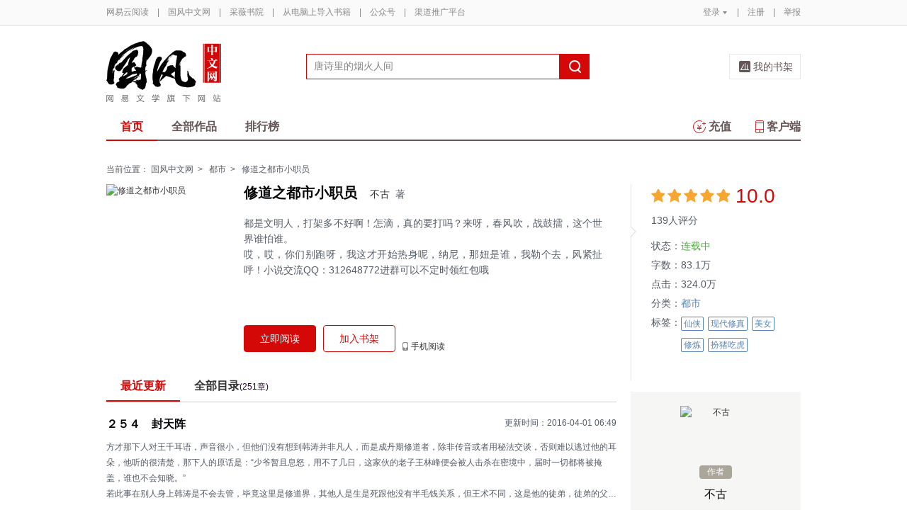

--- FILE ---
content_type: text/html;charset=UTF-8
request_url: https://guofeng.yuedu.163.com/source/26004bd5eddd4d14acd26af8c24c144c_4
body_size: 14414
content:


<!--书籍详情-->

<!-- 最近更新 -->

<!-- 图书作者简介 -->

<!-- 书籍评论 -->
<!DOCTYPE html>
<html>
	<head>
		<meta http-equiv="content-type" content="text/html;charset=UTF-8"/>
		<meta http-equiv="X-UA-Compatible" content="IE=Edge" />
		<meta name="applicable-device" content="pc">
		<title>修道之都市小职员-不古-电子书-在线阅读-国风中文网</title>
		<meta name="keywords" content="修道之都市小职员，不古，都市，仙侠,现代修真,美女,修炼,扮猪吃虎，"/>
		<meta property="qc:admins" content="13454603154561636375" />
		<meta name="description" content="修道之都市小职员，&lt;p&gt;都是文明人，打架多不好啊！怎滴，真的要打吗？来呀，春风吹，战鼓擂，这个世界谁怕谁。&lt;/p&gt;&lt;p&gt;哎，哎，你们别跑呀，我这才开始热身呢，纳尼，那妞是谁，我勒个去，风紧扯呼！小说交流QQ：312648772进群可以不定时领红包哦&lt;/p&gt;"/>
		<meta property="wb:webmaster" content="0e2d310a7690a84c" />
		<link rel="shortcut icon" href="//yuedust.yuedu.126.net/favicon.ico?a7500236" />
		<link rel="apple-touch-icon-precomposed" sizes="114x114" href="//yuedust.yuedu.126.net/images/apple-touch-icon-114x114-precomposed.png?cdd9208d">
		<link rel="apple-touch-icon-precomposed" sizes="72x72" href="//yuedust.yuedu.126.net/images/apple-touch-icon-72x72-precomposed.png?5d1cd236">
		<link rel="apple-touch-icon-precomposed" href="//yuedust.yuedu.126.net/images/apple-touch-icon-precomposed.png?0c3d0745">
<link type="text/css" rel="stylesheet" href="//yuedust.yuedu.126.net/js/gen/gen_db1d64e286ab2aed26fb9ef03344c65d.css?9cf01401" />
		<style>
			#m-login form[name=frmLogin]{
				display: none;
			}
		</style>
		<link type="text/css" rel="stylesheet" href="//yuedust.yuedu.126.net/js/gen/gen_db9bd6e4afe77b197186c60cb86999f9.css?4f4d559f" />

		<script type="text/javascript">
			var _gaq = _gaq || [];
			_gaq.push(['_setAccount', 'UA-25074971-1'],['_setLocalGifPath', '/UA-25074971-1/__utm.gif'],['_setLocalRemoteServerMode']);
			_gaq.push(['_addOrganic','baidu','word']);
			_gaq.push(['_addOrganic','soso','w']);
			_gaq.push(['_addOrganic','youdao','q']);
			_gaq.push(['_addOrganic','sogou','query']);
			_gaq.push(['_addOrganic','so.360.cn','q']);
			_gaq.push(['_trackPageview']);
			_gaq.push(['_trackPageLoadTime']);
			(function() {var ga = document.createElement('script'); ga.type = 'text/javascript'; ga.async = true;ga.src = 'https://wr.da.netease.com/ga.js';var s = document.getElementsByTagName('script')[0]; s.parentNode.insertBefore(ga, s);})();
		</script>

		<!-- 哈勃打点 -->
		<script type="text/javascript" src="https://easyreadfs.nosdn.127.net/qwb.8a30f2fd281743b4be11d6d8996154eb.js"></script>
		<script type="text/javascript">
			let NWLog = window.NWLogDistribution.HubLog;
    	hubLog  = new NWLog({
    	  userId: "",
    	  key: "MA-891C-BF35BECB05C1", // 根据当前开发的环境选择正确的appkey
    	  hbInitOptions: {
    	    truncateLength: 255,
    	    persistence: "localStorage",
    	    cross_subdomain_cookie: false,
    	  },
    	  k: "lofter",
    	  v: "6.15.0",
    	  env: "HB",
    	});
			window.hubbleLogYd = function () {
				var _arguements = Array.prototype.slice.apply(arguments)
				var evetId = _arguements[0]
				var props = {
					category: _arguements[1]
				}
				var regkey = /^[^\s:]+/
				var regValue = /^[^\s:]+:/
				for(var j = 2,len=_arguements.length; j < len; j++) {
					var _argument = _arguements[j]
					var keyMatch = _argument.match(regkey)
					if (keyMatch) {
						props[keyMatch[0]] = _argument.replace(regValue, '')
					}
				}
				console.log(props)
				hubLog.capture(evetId, props)
			}
		</script>

		<script>
			var defaultHeadUrl = 'https://yuedust.yuedu.126.net/images/txdefault.png?$IMG_V';
		</script>
		<!--[if lte IE 8]>
		  	<script src="//yuedust.yuedu.126.net/js/vendor/json2.js?1ea0789b"></script>
	    	<script src="//yuedust.yuedu.126.net/assets/js/es5/es5-shim-4.1.9.min.js?74a35b2f"></script>
			<script src="//yuedust.yuedu.126.net/assets/js/es5/es5-sham-4.1.9.min.js?6bbb6d8d"></script>
			<style>.ng-hide{display:none !important;}</style>
	    <![endif]-->
<script type="text/javascript" src="//yuedust.yuedu.126.net/js/gen/gen_8ed5e4ed3bae882339e2b745dfe253a8.js?6010fd50"></script>
		<style>
			.g-bdw{margin-bottom:40px;}
		</style>
	</head>

	<body id="page-163-com"  class="page-bookSource g-gf">
		<noscript><a href="#">请使用支持脚本的浏览器！</a></noscript>
    	<div style="display: none;"><input type="password" /></div>
		<div class="g-doc">
			<div id="J_FIXED" class="m-tipss" style="display:none;">
				<div id="J_TIPS" class="inner"></div>
			</div>

<div class="g-hdw">
	<div id="J_Header" class="g-hd male">
		<div class="m-topbar">
			<div class="inner f-cb"></div>
		</div>
		<div class="m-headertop">
			<div class="inner">
				<h1 class="m-logo-gf"><a href="/yc">
					<img src="//yuedust.yuedu.126.net/assets/images/logo-gf.png?66f3630b" alt="国风中文网" width="162" height="86">
				</a></h1>
				<div class="m-sch">
				</div>
				<div class="m-clouds">
					<a class="m-cloudsj" href="/shelf.do?operation=query_current" target="_blank">我的书架</a>
				</div>
			</div>
		</div>
		<div class="m-headerbottom">
			<div class="inner">
				<ul class="m-mianlist">
					<li><a class="crt" href="/yc" onclick="_gaq.push(['_trackEvent', 'navi', 'home']);">首页</a></li>
					<li><a class="" href="/yc/category" onclick="_gaq.push(['_trackEvent', 'navi', 'category']);">全部作品</a></li>
					<li><a class="" href="/rank" onclick="_gaq.push(['_trackEvent', 'navi', 'rank']);">排行榜</a></li>
					<li class="fr"><a href="/client" target="_blank" onclick="_gaq.push(['_trackEvent', 'navi', 'client']);"><b class="icon-download"></b>客户端</a></li>
					<li class="fr"><a class="" href="/recharge.do?operation=form" onclick="_gaq.push(['_trackEvent', 'navi', 'recharge']);"><b class="icon-recharge"></b>充值</a></li>
				</ul>
			</div>
		</div>
		
	</div>
	
</div>

    <div class="g-bdw g-bdw-1">
        <div class="g-bd-large g-bd f-cb">
    <div class="m-breadcrumbs">当前位置：
            <a href="/yc">国风中文网</a><span class="sep">&gt;</span>
                <a href="/yc/category/7">都市</a><span class="sep">&gt;</span>
    修道之都市小职员
    </div>
        <div class="g-sd">
            <!-- 书籍状态 -->
    <div class="m-bookstatus">
        <i class="angle-r"></i><i class="angle-inner-r"></i>
        <div class="starlevel">
            <div class="f-star">
                        <span>&nbsp;</span>
                        <span>&nbsp;</span>
                        <span>&nbsp;</span>
                        <span>&nbsp;</span>
                        <span>&nbsp;</span>
            </div>
            <span class='score'>10.0</span>
            <span class="num">139人评分</span>
        </div>
        <table>
                <tr>
                    <td>状态：</td>
                    <td><span class="status">
                            连载中
                    </span></td>
                </tr>
            <tr>
                <td>字数：</td><td>83.1万</td>
            </tr>
            <tr>
                <td>点击：</td><td>324.0万</td>
            </tr>
                <tr>
                    <td>分类：</td>
                    <td><a href="/yc/category/7">都市</a></td>
                </tr>
            <tr>
                <td valign="top">标签：</td>
                <td>
                    <div class="m-tags">
                            <a class='u-tag' href="/search.do?key=%E4%BB%99%E4%BE%A0&type=4" onclick="_gaq.push(['_trackEvent', 'booksource', 'tag','仙侠']);">仙侠</a>
                            <a class='u-tag' href="/search.do?key=%E7%8E%B0%E4%BB%A3%E4%BF%AE%E7%9C%9F&type=4" onclick="_gaq.push(['_trackEvent', 'booksource', 'tag','现代修真']);">现代修真</a>
                            <a class='u-tag' href="/search.do?key=%E7%BE%8E%E5%A5%B3&type=4" onclick="_gaq.push(['_trackEvent', 'booksource', 'tag','美女']);">美女</a>
                            <a class='u-tag' href="/search.do?key=%E4%BF%AE%E7%82%BC&type=4" onclick="_gaq.push(['_trackEvent', 'booksource', 'tag','修炼']);">修炼</a>
                            <a class='u-tag' href="/search.do?key=%E6%89%AE%E7%8C%AA%E5%90%83%E8%99%8E&type=4" onclick="_gaq.push(['_trackEvent', 'booksource', 'tag','扮猪吃虎']);">扮猪吃虎</a>
                    </div>
                </td>
            </tr>
        </table>
    </div>
            <!-- 作者相关信息 -->
    <div class="m-author">
        <!-- 作者公告 -->
        <div class="m-intro">
                <a class="pointer" href="/sns/feed?uid=uEaqlFQ" target="_blank">
                    <img src="https://easyreadfs.nosdn.127.net/BEgclPoU_KArI6BynDR_cA==/6597153329541315837" width="60" height="60" class="photo" alt="不古"/>
                    <span>作者</span>
                    <p class="name">不古</p>
                </a>
            <div class="info" >
                    作者忙于写作，虾米也没说
            </div>
        </div>
        <!-- 作者的其他书籍 -->
    </div>
            <!-- 本书粉丝榜 -->
    <div class="m-fans">
            <h4>本书粉丝榜<a href="/fansRecord.do?sourceUuid=26004bd5eddd4d14acd26af8c24c144c_4">更多></a></h4>
            <div>
                <ul class="m-ranklist">
                        <li  ><p class="fold rank-top" style="display:block;">
                                <i class="num num-1">1</i>
                                <img src="/images/tx.png" width="17" height="17">
                                <span class="nickname">we***</span>
                                <span class="level level-1">弟子</span>
                            </p>
                        </li>
                        <li  ><p class="fold rank-top" style="display:block;">
                                <i class="num num-2">2</i>
                                <img src="/images/tx.png" width="17" height="17">
                                <span class="nickname">假逼三眼</span>
                                <span class="level level-2">弟子</span>
                            </p>
                        </li>
                        <li  ><p class="fold rank-top" style="display:block;">
                                <i class="num num-3">3</i>
                                <img src="/images/tx.png" width="17" height="17">
                                <span class="nickname">yangqingyuan***</span>
                                <span class="level level-3">弟子</span>
                            </p>
                        </li>
                        <li  ><p class="fold " style="display:block;">
                                <i class="num num-4">4</i>
                                
                                <span class="nickname">ydb***</span>
                                <span class="level level-4">弟子</span>
                            </p>
                        </li>
                        <li  ><p class="fold " style="display:block;">
                                <i class="num num-5">5</i>
                                
                                <span class="nickname">尘岂止</span>
                                <span class="level level-5">弟子</span>
                            </p>
                        </li>
                        <li  ><p class="fold " style="display:block;">
                                <i class="num num-6">6</i>
                                
                                <span class="nickname">w84215***</span>
                                <span class="level level-6">弟子</span>
                            </p>
                        </li>
                        <li  ><p class="fold " style="display:block;">
                                <i class="num num-7">7</i>
                                
                                <span class="nickname">ddfads***</span>
                                <span class="level level-7">弟子</span>
                            </p>
                        </li>
                        <li  ><p class="fold " style="display:block;">
                                <i class="num num-8">8</i>
                                
                                <span class="nickname">konglin***</span>
                                <span class="level level-8">弟子</span>
                            </p>
                        </li>
                        <li  ><p class="fold " style="display:block;">
                                <i class="num num-9">9</i>
                                
                                <span class="nickname">chenxiaoxia3***</span>
                                <span class="level level-9">弟子</span>
                            </p>
                        </li>
                        <li class="ll" ><p class="fold " style="display:block;">
                                <i class="num num-10">10</i>
                                
                                <span class="nickname">heizhu2***</span>
                                <span class="level level-10">弟子</span>
                            </p>
                        </li>
                </ul>
             </div>
    </div>
            <!-- 编辑推荐 -->
        <div class="m-booklist j-editorrecommend" style="display: none;">
            <h4>编辑推荐</h4>
            <div class="inner f-border" id="J_editorRmd"></div>
        </div>
        <div class="m-hotsell j-hotsell" style="display: none;">
            <h4><b class='icon-hot'></b>24小时热销
                    <a href="/yc/rank/sell/male#/day">更多&gt;</a>
            </h4>
            <div class="m-ranklist" id="J_rankHotSell">
            </div>
        </div>
        <input type="hidden" name="gender" value="1"/>
<!--         <div class="m-booklist j-weekrecommend">
            <h4>本周强推</h4>
            <div class="inner f-border"></div>
</div> -->
        </div>
        <div class="g-mn">
            <!-- 书籍信息 -->
        <div class="m-bookdetail" id="identify" data-uuid="26004bd5eddd4d14acd26af8c24c144c_4" data-partner=11927048 >
            <a href="javascript:;" class="cover">
                <img src="https://easyreadfs.nosdn.127.net/PaHAVoE8GBegAEoghbwN_w==/8796093022298487029" width="172" height="237" alt="修道之都市小职员"/>
            </a>
            <div class="f-fl" style="width:506px;">
                <h3 title="修道之都市小职员"><em>修道之都市小职员</em>
                    <span><a href="/search.do?operation=exact&kind=author&type=4&word=%E4%B8%8D%E5%8F%A4">不古</a>&nbsp;&nbsp;著</span>
                    <!-- 责编花名显示 -->
                </h3>
                <div class="description j-desc">
                        都是文明人，打架多不好啊！怎滴，真的要打吗？来呀，春风吹，战鼓擂，这个世界谁怕谁。</br>哎，哎，你们别跑呀，我这才开始热身呢，纳尼，那妞是谁，我勒个去，风紧扯呼！小说交流QQ：312648772进群可以不定时领红包哦
                    <a class="btn btn-unfold j-desc-unfold" href="javascript:;"><b></b><em>[展开]</em></a>
                    <a class="btn btn-fold j-desc-fold" href="javascript:;"><b></b><em>[收起]</em></a>
                </div>
                <div class="ops" id="J_ops">
                        <a href="/book_reader/26004bd5eddd4d14acd26af8c24c144c_4" class="btn btn-main-fill" id="J_readNow" target="_blank" onclick="_gaq.push(['_trackEvent', 'booksource', 'read']);">立即阅读</a>
                             <a href="javascript:;" class="btn btn-main-stroke j-addSub" id="J_addSub" data-id="26004bd5eddd4d14acd26af8c24c144c_4" data-imgsrc="https://easyreadfs.nosdn.127.net/PaHAVoE8GBegAEoghbwN_w==/8796093022298487029" onclick="_gaq.push(['_trackEvent', 'booksource', 'add2bookrack']);">加入书架</a>
                    
                    
                    <a href="javascript:;" class="op phone" onmouseover="_gaq.push(['_trackEvent', 'booksource', '  mobileread']); ">手机阅读
                        <div class="QR">
                            <em></em>
                            <img src="https://yuedust.yuedu.126.net/assets/images/bookSource/QR_bsrc.png"/>
                            <p>扫一扫下载客户端</p>
                        </div>
                    </a>
                </div>
            </div>
        </div>
            <!--原创的最近更新-->
    <div class="m-chapter" id="J_chapter">
        <ul class="tabs">
            <li class="crt" style="display:block;">最近更新</li>
            <li style="display:block;"><a href="/newBookReader.do?operation=catalog&sourceUuid=26004bd5eddd4d14acd26af8c24c144c_4" target="_blank">全部目录<span>(251章)</span></a></li>
        </ul>
        <div class="contents">
            <div class="tab-item crt">
                <a href="/book_reader/26004bd5eddd4d14acd26af8c24c144c_4/366f3c9847c14178912bce59599e7843_4" onclick="_gaq.push(['_trackEvent', 'booksource', 'latest']);" target="_blank" class="m-newupdate">
                    <h4>２５４　封天阵</h4>
                </a>
                <span class="updatetime">更新时间：2016-04-01 06:49</span>
                <a href="/book_reader/26004bd5eddd4d14acd26af8c24c144c_4/366f3c9847c14178912bce59599e7843_4" onclick="_gaq.push(['_trackEvent', 'booksource', 'latest']);" target="_blank" class="m-newupdate">
                    <p id='J_latestUpdate'></p>
                </a>
            </div>
            <div class="tab-item">
                 <p>目录</p>
            </div>
        </div>
    </div>
    <!-- <input type="hidden" name="articleId" value="366f3c9847c14178912bce59599e7843_4"/> -->
    <input type="hidden" name="articleContent" value="&lt;div&gt;&lt;div class=&quot;g-book&quot;&gt; 
 &lt;div class=&quot;m-mb&quot;&gt; 
  &lt;div class=&quot;m-content&quot;&gt; 
   &lt;h1&gt;&lt;span&gt;２５４ 封天阵&lt;/span&gt;&lt;/h1&gt; 
   &lt;p&gt; 方才那下人对王千耳语，声音很小，但他们没有想到韩涛并非凡人，而是成丹期修道者，除非传音或者用秘法交谈，否则难以逃过他的耳朵，他听的很清楚，那下人的原话是：“少爷暂且息怒，用不了几日，这家伙的老子王林峰便会被人击杀在密境中，届时一切都将被掩盖，谁也不会知晓。”&lt;/p&gt; 
   &lt;p&gt; 若此事在别人身上韩涛是不会去管，毕竟这里是修道界，其他人是生是死跟他没有半毛钱关系，但王术不同，这是他的徒弟，徒弟的父亲有难他不可能坐视不理，这是一方面，另一方面是他不希望看到王术和他一样没有父亲。&lt;/p&gt; 
   &lt;p&gt;王术愤怒异常。&lt;/p&gt; 
   &lt;p&gt;“这些混蛋，在家族中不见"/>
    <script type="text/javascript" src="//yuedust.yuedu.126.net/js/reader/sea-modules/seajs/seajs/2.0.0/sea.js?7223a226"></script>
    <script type="text/javascript" src="//yuedust.yuedu.126.net/js/reader/book/modules/bitcake.js?86be192e"></script>
           <!-- 月票、打赏、章节赠送 -->
<!--月票、打赏、章节赠送-->
    <div class="m-fee" style="display:none;" id="tipAnchor">
        <ul class="tabs f-cb" id="J_tabs" >
            <li class="first">打赏</li>
            <li>月票</li>
            <li style="display:block">章节赠送</li>
            <span class="crt-line"></span>
        </ul>
        <ul class="contents">
            <li class="tip J_content">
                <div class="detail">
                </div>
                <div id="J_TipWrap" class="tip-selector">
                </div>
            </li>
            <li class="monthticket J_content">
                <div class="detail">
                </div>
                <div class="ops">
                    <a href="javascript:;" class="btn" id="J_QueryYP" onclick="_gaq.push(['_trackEvent', 'booksource', 'vote','buttom']);">投月票></a>
                    <div id="J_textYP" class="textimg">
                    </div>
                </div>
            </li>
            <li class="chapter J_content" id="yd-book-detail-present-view">
                <div id="j-presents" class="detail" uuid="26004bd5eddd4d14acd26af8c24c144c_4">
                </div>
                <div class="ops">
                    <a href="javascript:;" class="btn" onclick="showGiveDialog()">我要赠送&gt;</a>
                    <a href="/articlePresentDetailList.do?currentPage=1&format=list&orderBy=0&sourceUuid=26004bd5eddd4d14acd26af8c24c144c_4" target="_blank" class="more">全部赠送记录&gt;</a>
                </div>
            </li>
        </ul>
    </div>
            <!--目录-->
    <script type="text/template" id="j-template-directory-bookdetail">
        <% if(catalog.length){ %>
            <ul class="f-cb<% if(book.showMore){ %> more<% } if(book.createBy != 1) { %> book<% } %>">
            <% if(book.maxLevel > 1){ %>
                <% for(var i = 0, length = catalog.length; i < length; i++){ %>
                    <% if(!!catalog[i].grade && catalog[i].grade != book.maxLevel) { %>
                        <% if(book.maxLevel == 2) {%>
                            <li class="title-1<% if(catalog[i].needPay && !catalog[i].paid){ %> vip<% } if(catalog[i].oddFlag) { %> odd<% } else { %> even<% } %>">
                            <a href="/book_reader/<%= book.sourceUuid %>/<%= catalog[i].uuid %>" target="_blank" title="<%= catalog[i].title %>" onclick="_gaq.push(['_trackEvent', 'booksource', 'category', 'list']);"><span><%= catalog[i].title %></span></a>
                            <span class="sep<% if(catalog[i].needPay && !catalog[i].paid){ %> lock<% } %>"></span>
                            </li>
                        <%}else{%>
                            <%if(catalog[i].grade == 1){%>
                                <li class="title-1<% if(catalog[i].needPay && !catalog[i].paid){ %> vip<% } if(catalog[i].oddFlag) { %> odd<% } else { %> even<% } %>">
                                <a href="/book_reader/<%= book.sourceUuid %>/<%= catalog[i].uuid %>" target="_blank" title="<%= catalog[i].title %>" onclick="_gaq.push(['_trackEvent', 'booksource', 'category', 'list']);"><span><%= catalog[i].title %></span></a>
                                <span class="sep<% if(catalog[i].needPay && !catalog[i].paid){ %> lock<% } %>"></span>
                                </li>
                            <%}else{%>
                                <li class="title-2<% if(catalog[i].needPay && !catalog[i].paid){ %> vip<% } if(catalog[i].oddFlag) { %> odd<% } else { %> even<% } %>">
                                <a href="/book_reader/<%= book.sourceUuid %>/<%= catalog[i].uuid %>" target="_blank" title="<%= catalog[i].title %>" onclick="_gaq.push(['_trackEvent', 'booksource', 'category', 'list']);"><span><%= catalog[i].title %></span></a>
                                <span class="sep<% if(catalog[i].needPay && !catalog[i].paid){ %> lock<% } %>"></span>
                                </li>
                            <% } %>
                        <% } %>
                    <% } else { %>
                        <li class="item<% if(catalog[i].needPay && !catalog[i].paid){ %> vip<% } if(catalog[i].lastItem){ %> last<% } if(catalog[i].oddFlag) { %> odd<% } else { %> even<% } %>">
                            <% if(catalog[i].emptyFlag != true) { %>
                                <a href="/book_reader/<%= book.sourceUuid %>/<%= catalog[i].uuid %>" target="_blank" title="<%= catalog[i].title %>" onclick="_gaq.push(['_trackEvent', 'booksource', 'category', 'list']);">
                                    <span class="title-2"><%= catalog[i].title %></span>
                                    <span class="sep<% if(catalog[i].needPay && !catalog[i].paid){ %> lock<% } %>"></span>
                                    <%if(book.createBy == 1) { %>
                                        <span class="time"></i><%= catalog[i].publishTime %></span>
                                    <% } %>
                                </a>
                            <% } %>
                        </li>
                    <% } %>
                <% } %>
            <% } else { %>
                <% for(var i = 0, length = catalog.length; i < length; i++){ %>
                    <li class="item<% if(catalog[i].needPay && !catalog[i].paid){ %> vip<% } if((i+1) % 2 == 0){ %> last<% } if(catalog[i].oddFlag) { %> odd<% } else { %> even<% } %>">
                    <% if(catalog[i].emptyFlag != true) { %>
                        <% if(book.bookType == 1) { %>
                            <a href="/book_reader/<%= book.sourceUuid %>/<%= i %>" target="_blank" title="第<%= i %>页" onclick="_gaq.push(['_trackEvent', 'booksource', 'category', 'list']);">
                            <span class="title-2">第<%= i %>页</span>
                            <span class="sep<% if(catalog[i].needPay && !catalog[i].paid){ %> lock<% } %>"></span>
                            </a>
                        <% } else { %>
                            <a href="/book_reader/<%= book.sourceUuid %>/<%= catalog[i].uuid %>" target="_blank" title="<%= catalog[i].title %>" onclick="_gaq.push(['_trackEvent', 'booksource', 'category', 'list']);">
                            <span class="title-2"><%= catalog[i].title %></span>
                            <span class="sep<% if(catalog[i].needPay && !catalog[i].paid){ %> lock<% } %>"></span>
                            <span class="time"></i><%= catalog[i].publishTime %></span>
                            </a>
                        <% } %>
                    <% } %>
                    </li>
                <% } %>
            <% } %>
        </ul>
        <% if(book.showMore) { %>
                <a <% if (book.createBy == 1) { %>href="/newBookReader.do?operation=catalog&sourceUuid=<%= book.sourceUuid %>" target="_blank" <% } %> class="morebtn<% if (book.createBy != 1) { %> j-showmore<% } %>" onclick="_gaq.push(['_trackEvent', 'booksource', 'category', 'all']);">更多目录<i class="arrow<% if (book.createBy == 1) { %> arrow-left<% } else { %> arrow-down<% } %>">&gt;</i>
            </a><% } %>
        <% }else{ %>
            <div class="empty">
            <img src="//yuedust.yuedu.126.net/assets/images/bookSource/empty.png?644fcb25" />
            <p>暂无目录</p>
            </div>
        <% } %>
    </script>
<script type="text/javascript" src="//yuedust.yuedu.126.net/js/gen/gen_b30d4803296375e05e7f145dfc781000.js?19d99155"></script>
    <script type="text/javascript">
        directoryConfig = {
            wrap:     '.j-directory-wrap',
            type:     'directoryBookdetail',
            module:     'yc', // yc / book
            maxLine:    15,
            maxRow:     2,
            templateId: 'j-template-directory-bookdetail',
            getDataUrl: '/newBookReader.do?operation=info&sourceUuid=26004bd5eddd4d14acd26af8c24c144c_4&catalogOnly=true' // 多级目录效果 （单级目录效果:directory2.json）
        }
        new Directory(directoryConfig);
    </script>
            <!--图书的作者简介-->
            <!--评论-->
    <div id="J_CommentSection" class="m-detail-comments">
        <h3>评论<span>0</span></h3>
        <div class='comment_none'></div>
        <p class='comment_text_none'>扫码下载网易云阅读</p>
    </div>
        </div>
        </div>
    </div>

    <!-- 打赏、月票、章节赠送相关浮层 -->
    <div id="J_LayerTip" class="tip-layer" style="display: none;">
    </div>
    <div id="J_LayerYP" class="m-newlayer m-newlayer-yp" style="display:none;">
        <h2><span>投月票</span><a href="javascript:;" class="close-btn j-close"></a></h2>
        <div class="inner">
            <form id="J_FormYP">
                <input type="hidden" name="amount"/>
                <div class="m-tipticket">
                    <div class="part">
                        <span class="label">投票</span>
                        <div class="ssec ssec-h1" id="J_ssec_YP">
                            <ul class="f-cb">
                                <li data-num="1"><span>1张</span></li>
                                <li data-num="2"><span>2张</span></li>
                                <li data-num="3"><span>3张</span></li>
                                <li data-num="4"><span>4张</span></li>
                                <li data-num=""><span>全部（6张)</span></li>
                                <li class="other J_other"><span>其他数量</span></li>
                            </ul>
                            <div class="warning J_tip1"><em class="word"></em>输入正整数</div>
                            <div class="warning J_tip2"><em class="cash"></em>呜~月票不足<a class="getmore" id="J_ChargeLinkDS" href="/help/ticket" target="_blank">如何获得月票></a></div>
                            <div class="warning J_tip4"><em class="cash"></em>呜~你还没有月票<a class="getmore" id="J_ChargeLinkDS" href="/help" target="_blank">如何获得月票></a></div>
                        </div>
                    </div>
                    <div class="part">
                        <span class="label">祝词</span>
                        <div class="ssec ssec-h2">
                            <textarea id="J_textarea_YP" name="message"></textarea>
                            <div class="warning J_tip3 animated"><em class="word"></em>超过<span></span>个字</div>
                        </div>
                    </div>
                    <div class="part">
                        <span class="label" >余票</span>
                        <div class="ssec ssec-h3">
                            <span class="j-rddbYP"></span>张
                        </div>
                    </div>
                    <div class="button-yp f-cb">
                        <a  id="J_YPGo" href="javascript:;" class="ok disabled">确定</a>
                        <a class="cc j-close" href="javascript:;">取消</a>
                    </div>
                </div>
            </form>
        </div>
    </div>
    <div id="J_ConfirmAgainYP" class="m-newlayer m-newlayer-yp" style="display:none;">
        <h2><span>投月票</span><a href="javascript:;" class="close-btn j-close"></a></h2>
        <div class="inner">
            <div class="content">
                <p>确定<em id="J_ConfirmNumYP"></em>张月票投给本书？</p>
                <div class="button-yp right f-cb">
                    <a id="J_YPGoPay" class="ok" href="javascript:;">确定</a>
                    <a class="cc j-close" href="javascript:;">取消</a>
                </div>
            </div>
        </div>
    </div>
    <div id="J_Tips" class="m-newlayer m-newlayer-yp ah-dialog" style="display:none;">
        <h2><span>提示</span><a href="javascript:;" class="close-btn j-close"></a></h2>
        <div class="inner">
            <div class="content">
            </div>
        </div>
    </div>
<script type="text/javascript" src="//yuedust.yuedu.126.net/js/gen/gen_3de070a5576814e3260725275f84202e.js?d24cb40f"></script>
    <script type="text/javascript">
        initTip({selector: '#J_TipWrap', isLayer: false, refresh: true});
    </script>
    <!-- 推荐模板 -->
    <script id="tmpl-recommand" type="text/template">
        <ul>
            <%for (var i=0;i<posts.length;i++) {%>
            <li class="f-cb">
                <a href="<%= posts[i].sourceUrl %>" target="_blank" class="cover" onclick="_gaq.push(['_trackEvent', 'booksource', 'recomment','<%= posts[i].sourceUrl %>']);">
                    <img src="<%= posts[i].bookDefaultImg %>?imageView&quality=90&thumbnail=84x0" srcset="<%= posts[i].bookDefaultImg %>?imageView&quality=90&thumbnail=168x0 2x" alt="<%= posts[i].title %>" width="84" height="114" />
                </a>
                <div class="f-fl" style="width:105px">
                    <p><a href="<%= posts[i].sourceUrl %>" title="<%= posts[i].title %>" target="_blank" class="name" onclick="_gaq.push(['_trackEvent', 'booksource', 'recomment','<%= posts[i].sourceUrl %>']);"><%= posts[i].title %></a></p>
                    <p><a href="/search.do?operation=exact&kind=author&type=4&word=<%= posts[i].author %>" class="category"><%= posts[i].author %></a>
                    </p>
                    <p class="description"><%= posts[i].description %></p>
                </div>
            </li>
            <% } %>
        </ul>
    </script>
    <script id="tmpl-hotsell" type="text/template">
        <ul>
            <%for (var i=0, len=list.length; i < len; i++) {%>
                <%if(i == 0) {%>
                    <li>
                      <div class="unfold-s">
                        <a href="<%= list[i].url %>" title="<%= list[i].title %>">
                          <div class="intro">
                              <i class="num num-1">NO.1</i>
                              <h3><%= list[i].title %></h3>
                              <span class="color-hot">销量冠军</span>
                              <p><%= list[i].author %></p>
                          </div>
                          <img src="<%= list[i].iconUrl %>" alt="<%= list[i].title %>">
                        </a>
                      </div>
                    </li>
                <%} else {%>
                    <li><p class="fold" style="display:block;"><a href="<%= list[i].url %>" title="<%= list[i].title %>"><i class="num num-<%= i + 1 %>"><%= i + 1 %></i><%= list[i].title %></a></p></li>
                <%}%>
            <% } %>
        </ul>
    </script>
    <!-- ticket.js 月票/赠送JS最后加载 -->
<script type="text/javascript" src="//yuedust.yuedu.126.net/js/gen/gen_c4219aabba51d756201ce8b7e8e50936.js?db604008"></script>
    <script src="//yuedust.yuedu.126.net/assets/js/bookSource/present.min.js?19298437"></script>
    <script src="/js/components/angular/angular.js?JS_V"></script>
    <script src="/js/components/angular/angular-route.js?JS_V"></script>
    <script type="text/javascript" src="/js/components/ah/workflow.js?JS_V"></script>
    <script type="text/javascript" src="/js/components/ah/util.js?JS_V"></script>
    <script type="text/javascript" src="/js/components/ah/tmpl.js?JS_V"></script>
    <script type="text/javascript" src="/js/components/bootstrap/js/bootstrap-dialog.js?JS_V"></script>
    <script type="text/javascript" src="/js/components/bootstrap/js/bootstrap-dialog-wrap.js?JS_V"></script>
    <script type="text/javascript" src="/js/app/components/present-dialog/present-dialog.js?JS_V"></script>
    <script type="text/javascript" src="/js/app/book/book-detail/book-detail_controller.js?JS_V"></script>
    <script type="text/javascript" src="/js/app/book/book-detail/book-detail_service.js?JS_V"></script>
    <script>
        /*点击我要赠送button触发*/
        window.showGiveDialog = function() {
            if (!G_USER.isLogin) return login163();

            $('body').scrollTop(0);
            dialog = new app.dialog.Present({
                tabName: 'present',
                sourceUuid: '26004bd5eddd4d14acd26af8c24c144c_4'
            }).$show();

        };
        /*打开赠送浮层(present.js里调用)*/
        window.openPresentLayer = function(h){
            $('#J_Tips').find('.content').html(h);
            YD.openLayer('#J_Tips');
        }
    </script>
<script type="text/javascript" src="//yuedust.yuedu.126.net/js/gen/gen_d559604b6c10eec7f74685585fce833e.js?51c3d848"></script>


<div class="g-ftw">
    <div class="g-ft" class="f-cb">
        <div class="m-foot">
            <p class="link">
                <a href="http://www.163.com" target="_blank">网易首页</a>
                <span class="sep">|</span>
                <a href="http://gb.corp.163.com/gb/about/overview.html" target="_blank">公司简介</a>
                <span class="sep">|</span>
                <a href="http://help.163.com/" target="_blank">客户服务</a>
                <span class="sep">|</span>
                <a href="http://corp.163.com/gb/legal/legal.html" target="_blank">相关法律</a>
                <span class="sep">|</span>
                <a href="http://sitemap.163.com/" target="_blank">网站导航</a>
                <span class="sep">|</span>
                <a id="J_Service" href="javascript:void(0);">客服电话</a>
                <span class="sep">|</span>
                <a href="/help" target="_blank">帮助中心</a>
                <span class="sep">|</span>
                            </p>
        </div>
        <div class="m-right">
            <p>
                网易公司版权所有 &#169;1997-<span id="j-year">2017</span>
                &nbsp;&nbsp;网络出版服务许可证（总）网出证（粤）字第030号  &nbsp;&nbsp;信息网络传播视听节目许可证号1908260  &nbsp;&nbsp;增值电信业务经营许可证 粤B2-20090191
            </p>
        </div>
        <p style='text-align: center;font-size: 16px;margin-top: 10px;'>
            <a style='color: #888' href="http://beian.miit.gov.cn/">工业和信息化部备案管理系统网站</a>
        </p>
        <div class="m-share f-cb">
            <label>分享到：</label>
            <div class="share">
                <a href="javascript:;" class="s2 j-wxwx" data-type="xo">微信</a>
            </div>
            <div class="share">
                <a href="javascript:;" class="s4 j-yxyx" data-type="xo">易信</a>
            </div>
            <div class="share">
                <a id="_share_b_tsina" href="javascript:(function(){window.open('http://v.t.sina.com.cn/share/share.php?appkey=1560988037&url='+encodeURIComponent('https://yuedu.163.com/')+'&title='+encodeURIComponent('网易云阅读内容丰富、操作便捷，适合作为平时阅读、充电的软件工具，推荐大家都来下载！')+'&pic='+encodeURIComponent('https://yuedust.yuedu.126.net/images/weibo_v3.jpg?2_20120731162723'),'_blank');})()" class="s1">微博</a>
            </div>
            <div class="share">
                <a href="javascript:(function(){window.open('http://sns.qzone.qq.com/cgi-bin/qzshare/cgi_qzshare_onekey?site='+encodeURIComponent('网易云阅读官方网站')+'&url='+encodeURIComponent('https://yuedu.163.com/')+'&title='+encodeURIComponent('网易云阅读--随时随地，品质阅读')+'&pics='+encodeURIComponent('https://yuedust.yuedu.126.net/images/weibo_v3.jpg?3_20131202100833')+'&summary='+encodeURIComponent('网易云阅读内容丰富、操作便捷，适合作为平时阅读、充电的软件工具，推荐大家都来下载！'),'_blank');})()" class="s3">QQ空间</a>
            </div>
        </div>
    </div>
</div>
<div class="m-pop-qr ma" id="J_WXM" style="display:none;">
    <a class="close" href="javascript:;"></a>
</div>
<div class="m-pop-qr ma2" id="J_YXM" style="display:none;">
    <a class="close" href="javascript:;"></a>
</div>
<div class="m-pop-qr ma3" id="J_WBM" style="display:none;">
    <a class="close" href="javascript:;"></a>
</div>
<div id="J_ServiceNum" class="m-layer m-layer-5" style="display:none;">
    <div class="inner">
        <div class="up">
            <a href="javascript:void(0);"></a>
        </div>
        <div class="down">
            <p>
                购买书籍后无法阅读等问题<br/>
            </p>
            <p>可拨打：0571-89853801</p>
        </div>
    </div>
</div>
<script type="text/javascript">
    document.getElementById('j-year').innerText = new Date().getFullYear();
</script>
			
			<div id="J_rightsidebar"></div>

			<!--[if IE 6]>
			<script type="text/javascript" src="//yuedust.yuedu.126.net/js/pngfix.js?849d7004"></script>
			<![endif]-->
<script type="text/javascript" src="//yuedust.yuedu.126.net/js/gen/gen_e7cd1b5996feb5f3daa6abd18c3dd7a3.js?975cd377"></script>
				<script type="text/javascript">
					new SearchWidget();
				</script>
			<script>
				// YD.initZoom();
				// logInfo.init();
				// YD.Header.toggleFixHeader();
				// YD.Header.toggleMoreHeaderMenu();
			</script>
			<script>
				var G_USER = (function getLoginInfo(){
				var e = {
		          isLogin: !1,
		          userId: null
		      },
		      t=$.cookie("P_INFO"),
		      n=$.cookie("S_INFO");
		      if(t){
		        t=t.split("|"),
		        e.userId=t[0];
		        if(t[2]==1||t[2]==0&&n)
		          e.isLogin=!0
		      }
		      return e;
		    })();
		    </script>

		</div>

		<div id="login-layer" class="m-login-layer m-login-layer-wy" style="display: none;">
		    <div class="lytt yy"><a class="lyclose j-close" style="display:block;">关闭</a>
		        <h4>网易邮箱登录</h4></div>
		    <div class="content">
		        <div class="m-loginwrap">
		        	<div class="m-loginwrap__main">
		        		<div class="m-login" id="login-container" style="width: 300px;">
		        		    
		        		</div>
		        	</div>
		            <div class="m-loginswitch">
		                <h6>其他帐号登录：</h6>
		                <ul>
		                    <li class="sj"><a><span class="login-icon"></span><div>手机号</div></a></li>
		                    <li class="xl xllogin"><a><span class="login-icon"></span><div>新浪微博</div></a></li>
		                    <li class="wx wxlogin"><a><span class="login-icon"></span><div>微信</div></a></li>
		                </ul>
		            </div>
		        </div>
		    </div>
		</div>

		<div id="eroTip" style="display:none;" class="m-layer m-layer-3">
			<div class="lytt yy"><h4></h4><a href="#" class="lyclose j-close">关闭</a></div>
			<div class="lyct">
				<div class="m-actip">
					<h3></h3>
					<a href="#" class="btn j-close">我知道了</a>
				</div>
			</div>
			<div class="lybt">
				<button class="j-close">我知道了</button>
			</div>
		</div>
		<div id="openFirst" class="m-open m-open-1 f-dn">
			<div class="inner">
			<h4>Hi，，</h4>
			<div class="tx"><img src="//yuedust.yuedu.126.net/images/txdefault.png?9b117455" /></div>
			<p class="id"></p>
			<a class="ok closeit_first_login"></a>
			<a class="clbtn closeit_first_login"></a>

			</div>
		</div>
		<div id="layer4" class="m-newlayer m-newlayer-s3" style="display:none;">
			<h2><span>订阅成功</span><a class="lyclose" href="javascript:void(0)"></a></h2>
			<div class="inner">
				<div class="m-addyuan">
					<div class="m-inf">
						<div class="w-img">
							<img src="https://easyreadfs.nosdn.127.net/L7UMtMO6H4adgKkFh4SroQ==/3942338523811683680" alt="">
							<div class="tick"></div>
						</div>
						<div class="txt">
							<h4></h4>
							<div class="w-star w-star1"></div>
							<br>
							<div class="has"><span></span>人订阅</div>
						</div>
					</div>
					<div class="fromto"></div>
					<div class="pmsg">
						<p class="acn"></p>
					</div>
					<p class="tip">在客户端“资讯”首页刷新后,即可阅读此内容。</p>
					<div class="button">
						<a class="ok lyclose" href="javascript:;">我知道了</a>
					</div>
				</div>
			</div>
		</div>

		<div id="J_Success" class="m-newlayer m-booklayer-2 m-newlayer-s3" style="display:none;">
		    <h2><span>放入书架</span><a class="lyclose j-close" href="javascript:void(0)"></a></h2>
		    <div class="inner">
		        <div class="m-addyuan">
					<div class="m-bookele m-bookele-1" style="float:left;">
						<div class="w-bimg w-bimg-m f-db2">
							<a href="#"><img src="https://yuedust.yuedu.126.net/images/bookDefaultIcon.png?$IMG_V" alt=""></a>
							<span class="tick"></span>
						</div>
						<div class="t-info">
							<h3></h3>
							<div class="w-star w-star1"></div>
							<p></p>
						</div>
					</div>

					<div class="fromto"></div>
					<div class="pmsg">
						<p class="acn"></p>
					</div>
					<p class="tip">在客户端“书籍”首页刷新后，即可阅读此书籍。</p>
					<div class="button">
						<a class="ok lyclose" href="javascript:;">我知道了</a>
					</div>
		        </div>
		    </div>
		</div>

		<div id="layer7" style="display:none;" class="m-layer m-layer-2">
		    <div class="lytt yy"><h4>订阅成功</h4><a href="#" class="lyclose j-close">关闭</a></div>
		    <div class="lyct">
		        <div class="m-steps">
					<p>还差两步，你就能在客户端上阅读此内容。</p>
					<div class="illus"></div>
					<div class="bt">
						<button class="j-close" type="button">知道了</button>
					</div>
		        </div>
		    </div>
		    <div class="lybt">
		        <button class="j-close">我知道了</button>
		    </div>
		</div>
		<div id="infoTip" style="display:none;" class="m-layer m-layer-2 m-layer-4">
		    <div class="lytt yy"><h4>提示</h4><a href="#" class="lyclose j-close">关闭</a></div>
		    <div class="lyct">
		        <div class="m-removeyuan">
					<h3 style="line-height:26px;height:71px;"></h3>
					<div class="bt">
						<button class="j-close">知道了</button>
					</div>
		        </div>
		    </div>
		    <div class="lybt">
		        <button class="j-close">我知道了</button>
		    </div>
		</div>
		<div id="sucTip" style="display:none;" class="m-layer m-layer-3">
		    <div class="lytt yy"><h4></h4><a href="#" class="lyclose j-close">关闭</a></div>
		    <div class="lyct">
		        <div class="m-actip m-actip-1">
		            <h3>排序保存成功！</h3>
					<a href="#" class="btn j-close">我知道了</a>
		        </div>
		    </div>
		    <div class="lybt">
		        <button class="j-close">我知道了</button>
		    </div>
		</div>
		<div id="J_IntroS1" class="m-newintro m-newintro-1" style="display:none;">
			<div class="inner">
				<a class="close-s" href="javascript:;"></a>
				<a class="next" href="javascript:;"></a>
			</div>
		</div>
		<div id="J_IntroS2" class="m-newintro m-newintro-2" style="display:none;">
			<div class="inner">
				<a class="close-s" href="javascript:;"></a>
				<a class="close-s close-ss" href="javascript:;"></a>
			</div>
		</div>
		<div id="blacklistcmtTip" class="m-newlayer m-newlayer-s2" style="display:none;">
			<h2><span>提示</span><a href="javascript:void(0)" class="j-close"></a></h2>
			<div class="inner">
				<div class="content">
					<p>您的帐号因发表不适宜的言论，评论已被禁止。</p>
					<p>如有任何问题请邮件至reader@188.com反馈给我们。谢谢~</p>
					<div class="f-cb">
						<a class="j-close btn-cmt btn-primary-cmt">确定</a>
					</div>
				</div>
			</div>
		</div>
		<input id="J_IFIE6" type="hidden" value="no"/>
		<div class="m-mask f-dn"></div>
		<script type="text/javascript">
			jQuery(function() {

				jQuery('.w-ding, .w-ding-has').live('click', function() {
					var jq = jQuery(this);
					var jqNum = jq.parent().parent().find('.has span');
					onSubOrUnsubSource(jq, jqNum, null, 'w-ding-has');
				});

				jQuery('.w-ding, .w-ding-has, .o1, .o3').bind('mouseover', function() {
					var jq = jQuery(this);
					if (jq.hasClass('w-ding-has') || jq.hasClass('o3')) {
						jq.text('取消订阅');
					}
				}).bind('mouseout', function() {
					var jq = jQuery(this);
					if (jq.hasClass('w-ding-has') || jq.hasClass('o3')) {
						jq.text('已经订阅');
					}
				});

				jQuery('.m_bksub').live('click', function() {
					var jq = jQuery(this);
					subscribeBook(jq, 's1', 's2');
				});

				jQuery('.m-share .share a, #get-yd').bind('click', function() {
					if (this.id) {
						logRequest(this.id);
					}
				});

				var hideLog = function(){
					$('#J_tb .options .ll').hide();
					$('#J_tb .options').css({'height':'auto'})
				};
			});
		</script>
	</body>
</html>


--- FILE ---
content_type: application/x-javascript
request_url: https://yuedust.yuedu.126.net/js/gen/gen_c4219aabba51d756201ce8b7e8e50936.js?db604008
body_size: 2987
content:
/*
* @Author: hzwushuoshuo
* @Date:   2017-02-07 16:22:41
* @Last Modified by:   hzwushuoshuo
* @Last Modified time: 2017-03-20 16:43:44
 * 编辑推荐榜单、24小时热销榜单
 * @return {[type]} [description]
 */

function ranklistManager() {
    this.gender = $('input[name=gender]').val() * 1;
    this.init();
}

ranklistManager.prototype.init = function() {
    this.renderEditorRmd();
    this.renderHotSell();
}

ranklistManager.prototype.renderEditorRmd = function() {
    var editorRecommendUrl = '/special/002163ED/editorrecommend_yc.js';
    if(this.gender == 2) {
        editorRecommendUrl = '/special/002163ED/editorrecommend_ycmm.js';
    }
    $.ajax({
        url : editorRecommendUrl,
        dataType : 'json',
        success : function(result){
            if(result.resultCode === 0 && result.posts.length){
                result.posts = result.posts.splice(0, 3);
                $("#J_editorRmd").html(template("tmpl-recommand", result));
                $('.j-editorrecommend').show();
            }
        }
    })
}

ranklistManager.prototype.renderHotSell = function() {
    var hotsellUrl = '/bookRankInterface.do?from=original&sortType=daySell&gender=male';
    if(this.gender == 2) {
        hotsellUrl = '/bookRankInterface.do?from=original&sortType=daySell&gender=female';
    }
    $.ajax({
        url : hotsellUrl,
        dataType : 'json',
        success : function(result){
            if(result.resultCode === 0 && result.list.length){
                $("#J_rankHotSell").html(template("tmpl-hotsell", result));
                $('.j-hotsell').show();
            }
        }
    })
}
/*var weekRecommendUrl = <#if dbBookSource.gender == 2>'/special/002163ED/weekrecommend_ycmm.js'<#else>'/special/002163ED/weekrecommend_yc.js'</#if>;
$.ajax({
    url : weekRecommendUrl,
    dataType : 'json',
    success : function(result){
        if(result.resultCode === 0 && result.posts.length){
            $(".j-weekrecommend .inner").html(template("tmpl-weekrecommand", result));
        }
    }
})*/
new ranklistManager();;//原创打赏,月票
(function(){
  var id=$('#identify').data('uuid');
  /*错误标志
    errorflag[0]：输入大于10的整数/输入正整数
    errorflag[1]：月票不足/未选择
    errorflag[2]：祝词字数
    errorflag[3]：没有月票
  */
  var errorflag = [1,0,1,1],
      YPBalance;

  var toggleBtn = function(type,err){
    if(errorflag.toString()==[1,1,1,1].toString()){
      $('#J_'+type+'Go').removeClass('disabled');
    }else{
      $('#J_'+type+'Go').addClass('disabled');
    }
  };

  //助词框
  var setTextarea = {
    init:function(id,type){
      this.ta=$(id);
      this.limit=200;
      this.setKeyword(type);
      this.addEvent(type);
    },
    setKeyword:function(type){
      var keywords = "这本书写得太棒啦，犒劳一下，希望以后更精彩！";
      this.ta.attr('placeholder', keywords);
    },
    addEvent:function(type){
      var self = this;
      self.ta.bind('keyup mouseup blur',function(){
          self.controlWords(self.ta.val(),type);
      });
    },
    controlWords:function(val,type){
      var nv = $.trim(val);
      var num = nv.length -this.limit;
      var warningTip =this.ta.parent().children('.warning');
      if(nv.length === 0) return;
      if(num>0){
        var lastnum = warningTip.children('span').text();
        warningTip.children('span').text(num);
        if(warningTip.hasClass('show')){
          warningTip.removeClass('shake');
          if(num>parseInt(lastnum)){
            setTimeout(function(){
              warningTip.addClass('shake');
            },0);
          }
        }else{
          warningTip.addClass('show');
        }
        errorflag[2]=0;
        toggleBtn(type,errorflag);
      }else{
        warningTip.removeClass('show');
        errorflag[2]=1;
        toggleBtn(type,errorflag);
      }
    }
  };

  //选项
  var setChoice = {
    init:function(id,balance,type){
      this.choice=$(id);
      this.balance = balance;
      this.addEvent(type);
      this.initnum= 1;
    },
    addEvent:function(type){
      var self=this;
      this.choice.find('li').bind('click',function(){
        if($(this).hasClass('selected')){
          return;
        }
        if($(this).hasClass('J_other')){
          $(this).html('<input type="text" value="'+self.initnum+'" name="otheramount"/>');
          $(this).children('input').bind('keyup focus blur',function(){
            var num = $(this).val();
            if(self.amountCheck(num,type)){
              $('#J_Form'+type+' input[name="amount"]').val(num);
              self.ifCanGo(num,type);
            }
          });
          $(this).children('input').focus();
        }else{
          var htmltemp = type=="YP"?'<span>其它数量</span>':'<span>其它金额</span>'
          $(this).siblings('.J_other').html(htmltemp);
          var num= $(this).data('num');
          $('#J_Form'+type+' input[name="amount"]').val(num);
          if(type=="YP"&&num==0){//月票为0 的情况
            self.choice.children('.warning').removeClass('show');
            self.choice.children('.J_tip4').addClass('show');
            errorflag[2]=0;
            toggleBtn(type,errorflag);
          }else{
            self.ifCanGo(num,type);
          }
        }
        $(this).siblings().removeClass('selected');
        $(this).siblings().children('em').remove();
        $(this).addClass('selected');
        $(this).append('<em></em>');
      });
    },
    amountCheck:function(num,type){
      this.choice.children('.warning').removeClass('show');
      var reg = /^[0-9]*[1-9][0-9]*$/;
      if(reg.test(num) && num >=this.initnum){
        this.choice.children('.J_tip1').removeClass('show');
        errorflag[0]=1;
        toggleBtn(type,errorflag);
        return true;
      }else{
        this.choice.children('.J_tip1').addClass('show');
        errorflag[0]=0;
        toggleBtn(type,errorflag);
        return false;
      }
    },
    ifCanGo:function(num,type){
      this.choice.children('.warning').removeClass('show');
      if(this.balance<num){
        this.choice.children('.J_tip2').addClass('show');
        errorflag[1]=0;
        toggleBtn(type,errorflag);
      }else{
        this.choice.children('.J_tip2').removeClass('show');
        errorflag[1]=1;
        toggleBtn(type,errorflag);
      }
    },
    getVal:function(type){
      return $('#J_Form'+type+' input[name="amount"]').val();
    }
  };

  var initLayer = {
    init:function(num,type){
      this.setBalance(num,type);
      setTextarea.init('#J_textarea_'+type,type);
      setChoice.init('#J_ssec_'+type,num,type);
    },
    setBalance:function(num,type){
      $('.j-rddb'+type).text(num);
      if(type == 'YP'){
        $('#J_ssec_YP li').eq(4).html('<span>全部（'+num+'张）</span>').data('num',num);
      }
    }
  };

  var getData = function(type){
    if(type !='YP') return;
    var url = "/getMonthlyTicket.do";

    $.ajax({
      type: 'POST',
      url: url,
      dataType: 'json',
      success : function(data){
        if(data.resultCode === -999){
          login163();
        }else if(data.resultCode === 0){//成功情况
            initLayer.init(data.ticket,'YP');
            YPBalance = data.ticket;
            YD.openLayer('#J_Layer'+type);
        }else{
          YD.popTip('出错了，请稍候再试！');
        }
      }
    });
  };

  var addEvent = function(){
    //投月票按钮
    $('#J_QueryYP').bind('click',function(){
       getData('YP');
    });
    // 月票浮层确认按钮
    $('#J_YPGo').click(function(){
      if(!YPBalance || $(this).hasClass('disabled')) return;
      $.ajax({
        url : '/monthlyTicketVote.do?opt=judge&amount='+setChoice.getVal('YP'),
        dataType : 'json',
        type : 'GET',
        success : function(data){
          if(data.resultCode == 0){
            $('#J_LayerYP').hide();
            $('.m-mask').hide();
            $('#J_ConfirmNumYP').text(setChoice.getVal('YP'));
            YD.openLayer('#J_ConfirmAgainYP');
          }else if(data.resultCode == -2){
            YD.popTip('超过本月投月票上限，还可投'+data.maxNum+'/'+data.voteLimit+'张');
          }
        }
       });
    });

    $('#J_YPGoPay').click(function(){
      $(this).unbind();
      var ta = $('#J_textarea_YP');
      if(ta.val() === '') {
          ta.val(ta.attr('placeholder'));
      }
      $.ajax({
        url : '/monthlyTicketVote.do?sourceUuid='+id+'&toUserId='+$("#identify").data("partner"),//data/json32.js
        data : $('#J_FormYP').serialize(),
        dataType : 'json',
        type : 'POST',
        success : function(data){
          if(data.resultCode === 0){
            $('#J_ConfirmAgainYP').hide();
            $('.m-mask').hide();
            YD.popTip('月票成功投给本书，作者感激涕零，会发粪涂墙！');
          }else if(data.resultCode == -2){
            YD.popTip('超过本月投月票上限，还可投'+data.maxNum+'/'+data.voteLimit+'张');
          }else{
            YD.popTip('投月票失败');
          }
          setTimeout(function(){
            var search = window.location.search;
            search = search.replace('defaultAction=setMonthlyTicketTip','');
            window.history.replaceState(null,'book',search);
            window.location.reload();
          }, 2000);//2s后刷新页面
        },
        error : function(){
           YD.popTip('网络异常，请稍后再试！');
        }
      });
    });
  }

  var initPage = function(){
    if(window.location.href.indexOf('setTicket') > 0){
      $('#J_TicketHover').trigger('mouseenter');
    }
    if(window.location.href.indexOf('setMonthlyTicketTip') > 0) getData('YP');
  }

  initPage();
  addEvent();
})();


--- FILE ---
content_type: application/x-javascript
request_url: https://guofeng.yuedu.163.com/js/app/book/book-detail/book-detail_controller.js?JS_V
body_size: 1683
content:
/**
 * @requires app-dialog-present
 */

(function() {
  var app = window.app = window.app || {};
  app.book = app.book || {};
  app.book.detail = {};


  var mod = angular.module('yd.book.detail', []);

  mod.controller('ydBookDetailCtrl', ['$scope', '$timeout', 'ydArticlePresentDetailListCacheService', 'presentList', 'moduleConfig', function($scope, $timeout, ydArticlePresentDetailListCacheService, presentListService, moduleConfig) {
    var sourceUuid = moduleConfig.sourceUuid;
    $scope.sourceUuid = sourceUuid;
    $scope.pageType = '0';

    $scope.pagination = {
        currentPage: 1,
        totalPage: null
    };
    
    $scope.navigate = function(val) {
      var page = $scope.pagination.currentPage + val;
      if (page < 1 || page > $scope.pagination.totalPage) return;
      query(page);
    };
    
    $scope.takeChapter = function(index) {
      var item = $scope.list[index];
              
      ydArticlePresentDetailListCacheService.takeChapter({ param: item.encryptParam }).
        success(function(data) {
          $scope.$apply(function() {
            onChapterAjaxResp(index, data);
          });
        });
    };
    
    var onChapterAjaxResp = function(presentListIndex, data) {
      var item = $scope.list[presentListIndex];
      
      if (data.resultCode == -999) {
        return login163();
      }
      var payload = data.payload;
      var dialog = new Bootstrap.DialogWrapper({
        content: payload.html,
        clazz: 'ah-dialog-large'
      });

      dialog.$show();

      if (typeof payload.js != 'undefined') {
        $.globalEval(payload.js);
        var metadata = payload.metadata;
        if (metadata.moduleName !== '') {
          var module = angular.module(metadata.moduleName);
          module.value('encryptParam', item.encryptParam);
          module.value('presentListIndex', presentListIndex);
          angular.bootstrap(document.getElementById(metadata.rootElementId), [metadata.moduleName]);
        }
      }

      if (payload.result == 0) {
        presentListService.decrement(presentListIndex);
      } else if (payload.result == 1) {
        presentListService.runout(presentListIndex);
      }
    };
    
    $(document).bind('yd.book.detail:chapterAjaxResp', function(e, presentListIndex, data) {
      $scope.$apply(function() {
        onChapterAjaxResp(presentListIndex, data);
      });
    });

    $scope.$on('$destroy', function() {
      $(document).unbind('yd.book.detail:chapterAjaxResp');
    });

    $scope.showGiveDialog = function() {
      if (!G_USER.isLogin) return login163();

   	  $('body').scrollTop(0);
      dialog = new app.dialog.Present({
        tabName: 'present',
        sourceUuid: sourceUuid
      }).$show();
    };
    
    var fillList = function($scope, list,data) {
      $timeout(function() {
        presentListService.setList(list);
        $scope.list = presentListService.getList();
        $scope.hasList = $scope.list.length > 0 ? '1' : '0';
        if(data.totalCount <= 3) $scope.showPagination = false;
      });
    };
    
    var query = function(page) {
      ydArticlePresentDetailListCacheService.query({ currentPage: page, sourceUuid: sourceUuid }).
        success(function(data, status, headers, config) {
          $scope.list = data.list || [];
          $scope.pagination.totalPage = Math.ceil(data.totalCount / 3);
          $scope.pagination.currentPage = page;
          fillList($scope, $scope.list,data);
        });
    };
    
    $scope.showPagination = typeof moduleConfig.showPagination == 'undefined' ? true: moduleConfig.showPagination;

    if (typeof moduleConfig.list != 'undefined') {
      fillList($scope, moduleConfig.list);
    } else {
      query($scope.pagination.currentPage);
      $scope.pageType = '1';
    }
    
  }]);

  app.book.detail.tab1Contrl = function(options) {
    mod.value('moduleConfig', options);

    var obj = {};
    var tabActive = 'desc';
    if (options.potentialArticlePresent && location.search) {
      var params = ah.util.parseParams(location.search.slice(1));
      if (params['apresent']) tabActive = 'present';
    }
    obj.index = tabActive == 'present' ? 1 : 0;
    var tab = new Bootstrap.Tab(options.el, obj);
    
    var showPresent = function() {
      var el = document.getElementById('yd-book-detail-present-view');
      if ($(el).hasClass('ng-scope')) return;
      angular.bootstrap(el, ['yd.book.detail']);
    };
    
    tab.$el.bind('shown.component.tab', function(e) {
      if (e.tabName == 'present') {
        showPresent();
      }
    });
    
    if (tabActive == 'present') {
      showPresent();
    }
  };
  
}());

--- FILE ---
content_type: application/x-javascript
request_url: https://yuedust.yuedu.126.net/js/gen/gen_3de070a5576814e3260725275f84202e.js?d24cb40f
body_size: 16611
content:
(function(){
	//月票、打赏、章节赠送tab切换
	var id=$('#identify').data('uuid');
	var tabs = $('#J_tabs li');
	var crtLine = $('#J_tabs').find('.crt-line');
	var contents = $('.J_content');
	var tabsCtrl = function(){
		tabs.mouseover(function(e){
			var index = $(this).index();
			if(contents.eq(index).hasClass('crt')){
				return;
			}
			contents.removeClass('crt');
			contents.eq(index).addClass('crt');
			crtLine.width($(this).outerWidth());
    		crtLine.css('left', $(this).offset().left - $(tabs[0]).offset().left);
		});
	};

	//获取打赏记录
	var getPresent = function(){
		$.ajax({
			url:'/presentRecord.do?operation=short&sourceUuid='+id,
			type:'GET',
			dataType:'json',
			success : function(data){
				if((data.resultCode == 0||data.resultCode == -999)&&(data.showVote||data.canBePresented)){
					tabs.eq(0).show();	
					$('.m-fee').show();
					var htmlstr;
					var list=data.presentList;
					if(list==undefined||list==null||list.length==0){
						htmlstr='<img src="/assets/images/bookSource/empty.png" width="78" height="85">\
								<p class="nothing">暂无人打赏</p>\
								<p>你就是第一个慧眼伯乐！</p>';
						contents.eq(0).addClass('empty');
					}else{
						htmlstr='<div class="sum">'+
									'<span>共'+data.presentUserNumber+'人打赏'+data.presentTotal+'阅点</span>'+
									'<a href="/presentRecord.do?sourceUuid='+id+'" target="_blank">全部打赏记录></a>'+
								'</div><div class="list" id="J_DSList"><ul>';
						for(var i=0,len=list.length;i<len;i++){
							var presentYD = list[i].virtualMoney + (list[i].hongBaoConsume || 0);
							// htmlstr+='<li><span>'+list[i].fromUserNickName+'</span><span>打赏'+list[i].virtualMoney+'阅点</span><span class="time">'+list[i].formatCreateTime+'</span></li>';
							htmlstr+='<li><span class="nickname">'+list[i].fromUserNickName+'</span><span class="f-fr">打赏<em>'+presentYD+'</em>阅点</span></li>';
						}
						htmlstr+='</ul></div>';
						tabs.eq(0).append('<span>('+data.presentTotal+'阅点)</span>');
					}
					contents.eq(0).children(".detail").append(htmlstr);
					contents.eq(0).addClass('crt');
					YD.scroll('#J_DSList',5,200);
					var count = 5;
					var randomindex = Math.floor(Math.random()*count+1);
					$('#J_textDS').addClass('ds'+randomindex);

					crtLine.width($(tabs[0]).outerWidth());
		        }
			}
		});
	};
	//月票
	var getmonthlyTicket = function(){
		$.ajax({
			url:'/monthlyTicketRecord.do?operation=short&sourceUuid='+id,
			type:'GET',
			dataType:'json',
			success : function(data){
				if((data.resultCode == 0||data.resultCode == -999)&&(data.showVote||data.canBeVoted)){
					tabs.eq(1).show();
					$('.m-fee').show();
					var htmlstr;
					var list=data.recentVoteList;
					if(list==undefined||list==null||list.length==0){
						htmlstr='<img src="/assets/images/bookSource/empty.png" width="78" height="85">\
								<p class="nothing">暂无人投月票</p>\
								<p>你就是第一个慧眼伯乐！</p>';
						contents.eq(1).addClass('empty');
					}else{
						htmlstr='<div class="sum">'+
									'<span>今天：'+data.todayTotalVotes+'票</span><span>本月票数：'+data.thisMonthTotalVotes+'票</span>'+
									'<a href="/monthlyTicketRecord.do?sourceUuid='+id+'" target="_blank">全部月票记录></a>'+
								'</div><div class="list" #J_YPList><ul>';
						for(var i=0,len=list.length;i<len;i++){
							htmlstr+='<li><span>'+list[i].userName+'</span><span>投了<em>'+list[i].ticketNumber+'</em>条</span><span class="time">'+list[i].formatedTime+'</span></li>';
						}
						htmlstr+='</ul></div>';
						tabs.eq(1).append('<span>('+data.thisMonthTotalVotes+'条)</span>');
					}
					contents.eq(1).children(".detail").append(htmlstr);
					YD.scroll('#J_YPList',5,200); 
					if(data.resultCode == -999){//非登陆用户
						$('#J_textYP').addClass('ypunlogin');
		        	}
		        	if(data.resultCode == 0){//非登陆用户
		        		var num = data.ticket.toString().split('');
		        		var len = num.length;
		        		var width=128+17*len;
		        		var numhtml='<div class="f-cb" style="width:'+width+'px;margin:0 auto;"><span class="textimg textup1"></span>'
		        		for(var i=0;i<len;i++){
		        			numhtml +='<span class="textimg num'+num[i]+'"></span>';
		        		}
		        		numhtml +='<span class="textimg textup2"></span></div><div class="textimg textbt"></div>';
		        		
		        		$('#J_textYP').removeClass('textimg').append(numhtml);
		        	}
		        }

			}
		});
	};
	tabsCtrl();
	getPresent();
	getmonthlyTicket();
})();;!function(A){function g(I){if(C[I])return C[I].exports;var e=C[I]={i:I,l:!1,exports:{}};return A[I].call(e.exports,e,e.exports,g),e.l=!0,e.exports}var C={};g.m=A,g.c=C,g.i=function(A){return A},g.d=function(A,C,I){g.o(A,C)||Object.defineProperty(A,C,{configurable:!1,enumerable:!0,get:I})},g.n=function(A){var C=A&&A.__esModule?function(){return A["default"]}:function(){return A};return g.d(C,"a",C),C},g.o=function(A,g){return Object.prototype.hasOwnProperty.call(A,g)},g.p="/build/",g(g.s=9)}([function(A,g,C){"use strict";function I(A,g){if(!(A instanceof g))throw new TypeError("Cannot call a class as a function")}Object.defineProperty(g,"__esModule",{value:!0});var e=function(){function A(A,g){for(var C=0;C<g.length;C++){var I=g[C];I.enumerable=I.enumerable||!1,I.configurable=!0,"value"in I&&(I.writable=!0),Object.defineProperty(A,I.key,I)}}return function(g,C,I){return C&&A(g.prototype,C),I&&A(g,I),g}}(),n=function(){function A(g,C){I(this,A),this.$ele=$(g),this.maskSwitch="off"==C?"off":"on",this.init()}return e(A,[{key:"init",value:function(){var A=this;setTimeout(function(){"on"==A.maskSwitch&&A.createMask()},60),this.openLayer()}},{key:"createMask",value:function(){if(0===$(".m-mask").length){$("body").append('<div class="m-mask" style="display:block;"></div>')}else $(".m-mask").eq(0).show()}},{key:"openLayer",value:function(){var A=this,g=this.$ele.width(),C=this.$ele.height(),I=$(window).width(),e=$(window).height(),n=$(document).scrollTop(),t=(e-C)/2+n,a=(I-g)/2;this.$ele.css({top:t,left:a,"z-index":9999}).show(),$(".j-close",this.$ele).unbind().click(function(g){g.preventDefault(),A.$ele.hide(),0!==$(".m-mask").length&&$(".m-mask").hide()})}}]),A}();g["default"]=n},function(A,g,C){"use strict";Object.defineProperty(g,"__esModule",{value:!0}),g.localParam=g.popTip=undefined;var I="function"==typeof Symbol&&"symbol"==typeof Symbol.iterator?function(A){return typeof A}:function(A){return A&&"function"==typeof Symbol&&A.constructor===Symbol&&A!==Symbol.prototype?"symbol":typeof A};C(10);var e=function(A){0==$("#J_FIXED").length&&$("body").prepend('<div id="J_FIXED" class="m-tipss" style="display:none;"><div id="J_TIPS" class="inner"></div></div>');var g=A,C=$("#J_TIPS");C.empty().html(g),C.parent().fadeIn(300).delay(3e3).fadeOut(300)},n=function(){var A=window.location.search,g=new RegExp("([^?=&]+)(=([^&]*))?","g");if(A){var C=function(){var C={};return A.replace(g,function(A,g,I,e){C[g]=e}),{v:C}}();if("object"===(void 0===C?"undefined":I(C)))return C.v}};g.popTip=e,g.localParam=n},function(A,g){A.exports=React},function(A,g){A.exports=function(){var A=[];return A.toString=function(){for(var A=[],g=0;g<this.length;g++){var C=this[g];C[2]?A.push("@media "+C[2]+"{"+C[1]+"}"):A.push(C[1])}return A.join("")},A.i=function(g,C){"string"==typeof g&&(g=[[null,g,""]]);for(var I={},e=0;e<this.length;e++){var n=this[e][0];"number"==typeof n&&(I[n]=!0)}for(e=0;e<g.length;e++){var t=g[e];"number"==typeof t[0]&&I[t[0]]||(C&&!t[2]?t[2]=C:C&&(t[2]="("+t[2]+") and ("+C+")"),A.push(t))}},A}},function(A,g){function C(A,g){for(var C=0;C<A.length;C++){var I=A[C],e=o[I.id];if(e){e.refs++;for(var n=0;n<e.parts.length;n++)e.parts[n](I.parts[n]);for(;n<I.parts.length;n++)e.parts.push(t(I.parts[n],g))}else{for(var a=[],n=0;n<I.parts.length;n++)a.push(t(I.parts[n],g));o[I.id]={id:I.id,refs:1,parts:a}}}}function I(A){for(var g=[],C={},I=0;I<A.length;I++){var e=A[I],n=e[0],t=e[1],a=e[2],i=e[3],r={css:t,media:a,sourceMap:i};C[n]?C[n].parts.push(r):g.push(C[n]={id:n,parts:[r]})}return g}function e(){var A=document.createElement("style"),g=s();return A.type="text/css",g.appendChild(A),A}function n(){var A=document.createElement("link"),g=s();return A.rel="stylesheet",g.appendChild(A),A}function t(A,g){var C,I,t;if(g.singleton){var o=p++;C=u||(u=e()),I=a.bind(null,C,o,!1),t=a.bind(null,C,o,!0)}else A.sourceMap&&"function"==typeof URL&&"function"==typeof URL.createObjectURL&&"function"==typeof URL.revokeObjectURL&&"function"==typeof Blob&&"function"==typeof btoa?(C=n(),I=r.bind(null,C),t=function(){C.parentNode.removeChild(C),C.href&&URL.revokeObjectURL(C.href)}):(C=e(),I=i.bind(null,C),t=function(){C.parentNode.removeChild(C)});return I(A),function(g){if(g){if(g.css===A.css&&g.media===A.media&&g.sourceMap===A.sourceMap)return;I(A=g)}else t()}}function a(A,g,C,I){var e=C?"":I.css;if(A.styleSheet)A.styleSheet.cssText=d(g,e);else{var n=document.createTextNode(e),t=A.childNodes;t[g]&&A.removeChild(t[g]),t.length?A.insertBefore(n,t[g]):A.appendChild(n)}}function i(A,g){var C=g.css,I=g.media;g.sourceMap;if(I&&A.setAttribute("media",I),A.styleSheet)A.styleSheet.cssText=C;else{for(;A.firstChild;)A.removeChild(A.firstChild);A.appendChild(document.createTextNode(C))}}function r(A,g){var C=g.css,I=(g.media,g.sourceMap);I&&(C+="\n/*# sourceMappingURL=data:application/json;base64,"+btoa(unescape(encodeURIComponent(JSON.stringify(I))))+" */");var e=new Blob([C],{type:"text/css"}),n=A.href;A.href=URL.createObjectURL(e),n&&URL.revokeObjectURL(n)}var o={},l=function(A){var g;return function(){return void 0===g&&(g=A.apply(this,arguments)),g}},c=l(function(){return/msie [6-9]\b/.test(window.navigator.userAgent.toLowerCase())}),s=l(function(){return document.head||document.getElementsByTagName("head")[0]}),u=null,p=0;A.exports=function(A,g){if("undefined"!=typeof DEBUG&&DEBUG&&"object"!=typeof document)throw new Error("The style-loader cannot be used in a non-browser environment");g=g||{},"undefined"==typeof g.singleton&&(g.singleton=c());var e=I(A);return C(e,g),function(A){for(var n=[],t=0;t<e.length;t++){var a=e[t],i=o[a.id];i.refs--,n.push(i)}if(A){C(I(A),g)}for(var t=0;t<n.length;t++){var i=n[t];if(0===i.refs){for(var r=0;r<i.parts.length;r++)i.parts[r]();delete o[i.id]}}}};var d=function(){var A=[];return function(g,C){return A[g]=C,A.filter(Boolean).join("\n")}}()},function(A,g,C){"use strict";function I(A){return A&&A.__esModule?A:{"default":A}}function e(A,g){if(!(A instanceof g))throw new TypeError("Cannot call a class as a function")}function n(A,g){if(!A)throw new ReferenceError("this hasn't been initialised - super() hasn't been called");return!g||"object"!=typeof g&&"function"!=typeof g?A:g}function t(A,g){if("function"!=typeof g&&null!==g)throw new TypeError("Super expression must either be null or a function, not "+typeof g);A.prototype=Object.create(g&&g.prototype,{constructor:{value:A,enumerable:!1,writable:!0,configurable:!0}}),g&&(Object.setPrototypeOf?Object.setPrototypeOf(A,g):A.__proto__=g)}Object.defineProperty(g,"__esModule",{value:!0});var a=function(){function A(A,g){for(var C=0;C<g.length;C++){var I=g[C];I.enumerable=I.enumerable||!1,I.configurable=!0,"value"in I&&(I.writable=!0),Object.defineProperty(A,I.key,I)}}return function(g,C,I){return C&&A(g.prototype,C),I&&A(g,I),g}}(),i=C(2),r=I(i),o=C(1),l=C(0),c=I(l),s=function(A){function g(A){e(this,g);var C=n(this,(g.__proto__||Object.getPrototypeOf(g)).call(this,A));return C.isLogin=~document.cookie.indexOf("YUEDU_LOGIN"),C.sourceUuid=$("#identify").data("uuid"),C.balance=A.balance,C.urlParams=(0,o.localParam)()?(0,o.localParam)():{},C.amount=C.urlParams.amount?1*C.urlParams.amount:500,C.state={balanceEnough:C.balance>=C.amount,isValid:!0},C}return t(g,A),a(g,[{key:"handleYdChange",value:function(A){this.amount=A,this.balance>=A!=this.state.balanceEnough&&this.setState({balanceEnough:this.balance>=A})}},{key:"handleYdValid",value:function(A){A!=this.state.isValid&&this.setState({isValid:A})}},{key:"getTargetUrl",value:function(){var A=location.pathname;return window.history.replaceState&&(this.urlParams.tip=!0,this.urlParams.amount=this.amount,A+="?"+$.param(this.urlParams)),A}},{key:"handlePresent",value:function(){var A=this;if(!this.isLogin){var g=this.getTargetUrl();return void login163(encodeURIComponent(g))}var C={sourceUuid:this.sourceUuid,amount:this.amount};$.ajax({url:"/present.do",data:C,dataType:"json",type:"POST",success:function(g){0==g.resultCode?(ReactDOM.render(r["default"].createElement(p,{refresh:A.props.refresh,sourceUuid:A.sourceUuid,amount:A.amount,presentId:g.presentId}),$("#J_LayerTip")[0]),new c["default"]("#J_LayerTip")):(0,o.popTip)("打赏失败")},error:function(){(0,o.popTip)("网络异常，请稍后再试！")}})}},{key:"handleRecharge",value:function(){var A=this.getTargetUrl();window.open("/recharge.do?operation=form&targetUrl="+encodeURIComponent(A))}},{key:"closeLayer",value:function(){$("#J_LayerTip").hide(),$(".m-mask").hide()}},{key:"componentWillMount",value:function(){if(this.isLogin&&this.urlParams&&window.history.replaceState){"true"==this.urlParams.tip&&this.balance>=this.amount&&this.handlePresent(),delete this.urlParams.amount,delete this.urlParams.tip;var A=location.pathname;$.param(this.urlParams)&&(A+="?"+$.param(this.urlParams)),location.hash&&(A+=location.hash),window.history.replaceState({},"",A)}}},{key:"renderBtn",value:function(){var A=this;return this.state.isValid?this.isLogin&&!this.state.balanceEnough?r["default"].createElement("a",{className:"btn-ok btn-red-fill",href:"javascript:;",onClick:function(g){return A.handleRecharge(g)}},"充值并打赏"):r["default"].createElement("a",{className:"btn-ok btn-red-fill",href:"javascript:;",onClick:function(g){return A.handlePresent(g)}},"确定打赏"):r["default"].createElement("a",{className:"btn-ok btn-red-fill disabled",href:"javascript:;"},"确定打赏")}},{key:"render",value:function(){var A=this;return r["default"].createElement("div",{className:"tipLayer-inner"},0==this.props.isLayer?"":r["default"].createElement("h2",null,r["default"].createElement("span",null,"打赏"),r["default"].createElement("a",{href:"javascript:;",onClick:function(g){return A.closeLayer(g)}})),r["default"].createElement("div",{className:"m-tipSelect"},r["default"].createElement("div",{className:"part"},r["default"].createElement("span",{className:"label"},"金额"),r["default"].createElement(u,{data:{balance:this.balance,amount:this.amount},onYdChange:function(g){return A.handleYdChange(g)},onYdValid:function(g){return A.handleYdValid(g)}})),r["default"].createElement("div",{className:"part",style:{visibility:this.isLogin?"visible":"hidden"}},r["default"].createElement("span",{className:"label"},"余额"),r["default"].createElement("div",{className:"tipsec tipsec-h3"},r["default"].createElement("span",{className:"j-rddbDS"},this.balance),"阅点")),r["default"].createElement("div",{className:"button"},this.renderBtn())))}}]),g}(i.Component);g["default"]=s;var u=function(A){function g(A){e(this,g);var C=n(this,(g.__proto__||Object.getPrototypeOf(g)).call(this,A));C.isLogin=~document.cookie.indexOf("YUEDU_LOGIN"),C.balance=A.data.balance,C.numList=[{num:100},{num:500},{num:1e3},{num:5e3},{num:1e4}];var I=-1==[100,500,1e3,5e3,1e4].indexOf(A.data.amount);return C.state={amount:A.data.amount,optionalVal:null,optionalSelected:I,warningType:-1,warningText:""},C}return t(g,A),a(g,[{key:"enoughCheck",value:function(A){this.isLogin&&this.balance<A?this.setState({warningType:0,warningText:"壕，您的余额不足了"}):this.setState({warningType:-1,warningText:""}),this.props.onYdChange&&this.props.onYdChange(A)}},{key:"amountCheck",value:function(A){var g=/^[1-9]\d*$/,C=!1;A&&(g.test(A)?A<1e5?this.setState({warningType:1,warningText:"打赏阅点不能低于100000阅点"}):(this.setState({amount:A}),this.enoughCheck(A),C=!0):this.setState({warningType:1,warningText:"打赏阅点必须为正整数"})),this.props.onYdValid&&this.props.onYdValid(C)}},{key:"handleSelect",value:function(A,g){var C=A;this.setState({amount:C,optionalSelected:!1}),this.enoughCheck(C),this.props.onYdValid&&this.props.onYdValid(!0)}},{key:"selectOptional",value:function(A){this.setState({optionalSelected:!0});var g=this.state.optionalVal;this.amountCheck(g)}},{key:"handleOptionalInput",value:function(A){var g=A.target.value;this.amountCheck(g)}},{key:"setOptionalVal",value:function(A){var g=A.target.value;this.setState({optionalVal:g})}},{key:"renderYdItems",value:function(A){var g=this;return A.map(function(A,C){var I="";return C%3==2&&(I+="last"),g.state.optionalSelected||A.num!==g.state.amount||(I+=" selected"),r["default"].createElement("li",{"data-num":A.num,key:A.num,className:I,onClick:function(C){return g.handleSelect(A.num,C)}},r["default"].createElement("span",null,A.num,"阅点"),r["default"].createElement("em",null))})}},{key:"componentDidMount",value:function(){var A=this.state,g=A.optionalSelected,C=A.amount;g&&C&&(this.refs.optional.value=C,this.amountCheck(C))}},{key:"render",value:function(){var A=this,g=this.renderYdItems(this.numList),C=this.state,I=C.optionalSelected,e=C.warningType,n=C.warningText;return r["default"].createElement("div",{className:"tipsec tipsec-h1",id:"J_ssec_DS"},r["default"].createElement("ul",{className:"f-cb"},g,r["default"].createElement("li",{className:I?"selected last":"last",onClick:function(g){return A.selectOptional(g)}},r["default"].createElement("input",{ref:"optional",className:"optional",type:"text",placeholder:"最低100000阅点",onKeyUp:function(g){return A.handleOptionalInput(g)},onBlur:function(g){return A.setOptionalVal(g)}}),r["default"].createElement("em",null))),r["default"].createElement("div",{className:"warning J_tip2",style:e>-1?{}:{display:"none"}},r["default"].createElement("em",{className:0==e?"cash":"warn"}),n))}}]),g}(i.Component),p=function(A){function g(A){e(this,g);var C=n(this,(g.__proto__||Object.getPrototypeOf(g)).call(this,A));return C.message="这本书写得太棒了，希望以后更精彩！",C.limit=200,C.num=0,C.animateRendering=!1,C.state={warning:!1},C}return t(g,A),a(g,[{key:"controlWords",value:function(A){var g=this,C=A.target.value,I=C.trim();this.lastnum=this.num,this.num=I.length-this.limit,0===I.length?(this.message=I,this.setState({warning:!0})):this.num>0?this.setState({warning:!0},function(){g.num>g.lastnum&&function(){var A=g.refs.warning;g.animateRendering||function(){g.animateRendering=!0;var C=A.className;A.className+=" shake",setTimeout(function(){g.animateRendering=!1,A.className=C},1e3)}()}()}):(this.setState({warning:!1}),this.message=I)}},{key:"submit",value:function(){var A=this,g={presentId:this.props.presentId,sourceUuid:this.props.sourceUuid,message:this.message};$.ajax({url:"/presentUpdate.do",data:g,dataType:"json",type:"POST",success:function(g){0==g.resultCode?((0,o.popTip)("评论成功"),setTimeout(function(){A.closeLayer()},2e3)):(0,o.popTip)("评论失败")},error:function(){(0,o.popTip)("网络异常，请稍后再试！")}})}},{key:"closeLayer",value:function(){this.props.refresh&&window.location.reload(),$("#J_LayerTip").hide(),$(".m-mask").hide()}},{key:"render",value:function(){var A=this;return r["default"].createElement("div",{className:"tipLayer-inner"},r["default"].createElement("h2",null,r["default"].createElement("span",null,"打赏成功！写点评论鼓励一下作者吧"),r["default"].createElement("a",{href:"javascript:;",onClick:function(g){return A.closeLayer(g)}})),r["default"].createElement("div",{className:"m-comment"},r["default"].createElement("textarea",{id:"J_textarea_DS",ref:"message",onKeyUp:function(g){return A.controlWords(g)},onMouseUp:function(g){return A.controlWords(g)},onBlur:function(g){return A.controlWords(g)},placeholder:this.message}),this.state.warning&&this.num>0?r["default"].createElement("div",{className:"warning animated",ref:"warning"},r["default"].createElement("em",{className:"warn"}),"超过",r["default"].createElement("span",null,this.num),"个字"):""),r["default"].createElement("div",{className:"button"},this.state.warning?r["default"].createElement("a",{className:"btn-ok btn-red-fill disabled",href:"javascript:;"},"提交"):r["default"].createElement("a",{className:"btn-ok btn-red-fill",href:"javascript:;",onClick:function(g){return A.submit(g)}},"提交")))}}]),g}(i.Component)},function(A,g,C){var I=C(7);"string"==typeof I&&(I=[[A.i,I,""]]);C(4)(I,{});I.locals&&(A.exports=I.locals)},function(A,g,C){g=A.exports=C(3)(),g.push([A.i,"@charset \"UTF-8\";\n/*\r\n* @Author: hzwushuoshuo\r\n* @Date:   2016-11-22 17:31:31\r\n* @Last Modified by:   hzwushuoshuo\r\n* @Last Modified time: 2017-07-28 17:23:55\r\n*/\n/* ui-button */\n.clear-float, .tipLayer-inner .tipsec ul {\n  zoom: 1; }\n  .clear-float:after, .tipLayer-inner .tipsec ul:after {\n    clear: both;\n    content: '.';\n    display: block;\n    height: 0;\n    visibility: hidden; }\n\n.btn-base, .btn-red-fill, .btn-red-stroke, .btn-gray-fill {\n  display: block;\n  border-radius: 4px;\n  font-size: 14px;\n  text-align: center;\n  width: 96px;\n  height: 30px;\n  line-height: 30px; }\n\n.btn-red-fill {\n  color: #fff;\n  background-color: #c9483c; }\n  .btn-red-fill:hover {\n    background-color: #B35D46; }\n  .btn-red-fill.disabled {\n    opacity: .5;\n    filter: alpha(opacity=50); }\n\n.btn-red-stroke {\n  width: 94px;\n  height: 28px;\n  line-height: 28px;\n  border: 1px solid #c9483c;\n  color: #c9483c;\n  background: transparent; }\n  .btn-red-stroke:hover {\n    background-color: #f7f7f7; }\n\n.btn-gray-fill {\n  color: #fff;\n  background-color: #ccc; }\n\n/* 打赏浮层 */\n.tip-layer {\n  position: absolute;\n  width: 385px;\n  padding: 30px;\n  border-radius: 10px;\n  background: #fff;\n  box-shadow: 0px 10px 20px 0px rgba(0, 0, 0, 0.08), 0px 4px 4px 0px rgba(0, 0, 0, 0.08);\n  font-size: 12px;\n  line-height: 1.5;\n  color: #6c6358; }\n\n.tipLayer-inner h2 {\n  font-size: 20px;\n  font-weight: normal;\n  line-height: 1;\n  color: #736e67;\n  margin: 0 0 22px; }\n  .tipLayer-inner h2 a {\n    position: absolute;\n    display: block;\n    width: 16px;\n    height: 16px;\n    background: url("+C(13)+") 0 0 no-repeat;\n    top: 28px;\n    right: 17px;\n    -webkit-transition: -webkit-transform .5s;\n    transition: transform .5s; }\n    .tipLayer-inner h2 a:hover {\n      -webkit-transform: rotate(180deg);\n      transform: rotate(180deg); }\n\n.tipLayer-inner .part {\n  position: relative; }\n\n.tipLayer-inner .label {\n  position: absolute;\n  top: 0;\n  left: 0; }\n\n.tipLayer-inner .tipsec {\n  padding-left: 36px;\n  text-align: left; }\n  .tipLayer-inner .tipsec.tipsec-h1 {\n    height: 105px; }\n  .tipLayer-inner .tipsec.tipsec-h3 {\n    color: #545c66;\n    margin-bottom: 8px; }\n\n.tipLayer-inner .m-tipSelect ul {\n  margin: 0; }\n\n.tipLayer-inner .m-tipSelect li {\n  display: block;\n  float: left;\n  width: 102px;\n  height: 27px;\n  line-height: 27px;\n  border: 1px solid #cdcdcd;\n  margin: 0 15px 11px 0;\n  color: #06080a;\n  background-color: #fff;\n  text-align: center;\n  cursor: pointer;\n  position: relative; }\n  .tipLayer-inner .m-tipSelect li.last {\n    margin-right: 0; }\n  .tipLayer-inner .m-tipSelect li.selected {\n    border: 1px solid #c9483c;\n    color: #c9483c; }\n    .tipLayer-inner .m-tipSelect li.selected em {\n      position: absolute;\n      top: -10px;\n      right: -10px;\n      display: inline-block;\n      width: 19px;\n      height: 18px;\n      background: url("+C(15)+") 0 0 no-repeat; }\n  .tipLayer-inner .m-tipSelect li .optional {\n    width: 96%;\n    text-align: center;\n    border: none; }\n    .tipLayer-inner .m-tipSelect li .optional:-ms-input-placeholder {\n      color: #c3c3c3; }\n    .tipLayer-inner .m-tipSelect li .optional::-webkit-input-placeholder {\n      color: #c3c3c3; }\n    .tipLayer-inner .m-tipSelect li .optional::-moz-placeholder {\n      color: #c3c3c3; }\n    .tipLayer-inner .m-tipSelect li .optional::placeholder {\n      color: #c3c3c3; }\n\n.tipLayer-inner textarea {\n  display: block;\n  border: 1px solid #cdcdcd;\n  width: 365px;\n  height: 112px;\n  line-height: 28px;\n  resize: none;\n  margin-bottom: 5px;\n  padding: 2px 10px;\n  font-size: 14px;\n  color: #aba59a;\n  background-color: transparent; }\n\n.tipLayer-inner .warning {\n  font-size: 12px;\n  color: #c9483c; }\n  .tipLayer-inner .warning.show {\n    display: block; }\n  .tipLayer-inner .warning a {\n    color: #6395c7;\n    margin-left: 14px; }\n  .tipLayer-inner .warning em {\n    display: block;\n    float: left;\n    width: 15px;\n    height: 15px;\n    margin: 1px 4px 0 0; }\n    .tipLayer-inner .warning em.cash {\n      background: url("+C(12)+") 0 0 no-repeat; }\n    .tipLayer-inner .warning em.warn {\n      background: url("+C(17)+") 0 0 no-repeat; }\n\n.tipLayer-inner .button {\n  text-align: center; }\n  .tipLayer-inner .button a {\n    display: inline-block; }\n    .tipLayer-inner .button a.btn-cc {\n      margin-left: 80px; }\n\n.tipLayer-inner .m-comment {\n  height: 144px; }\n\n/* 夜间模式 */\n.dark-skin .tip-layer {\n  background-color: #595550;\n  color: #8b847a; }\n  .dark-skin .tip-layer h2 {\n    color: #8b847a; }\n\n.dark-skin .tipLayer-inner li, .dark-skin .tipLayer-inner textarea {\n  border: 1px solid #6d6861; }\n\n.dark-skin .tipLayer-inner li.selected {\n  color: #b35d46;\n  border: 1px solid #b35d46; }\n  .dark-skin .tipLayer-inner li.selected em {\n    background: url("+C(14)+") 0 0 no-repeat; }\n\n.dark-skin .tipLayer-inner .warning {\n  color: #b35d46; }\n  .dark-skin .tipLayer-inner .warning em.cash {\n    background: url("+C(11)+") 0 0 no-repeat; }\n  .dark-skin .tipLayer-inner .warning em.warn {\n    background: url("+C(16)+") 0 0 no-repeat; }\n\n.dark-skin .btn-red-stroke {\n  color: #b35d46;\n  border: 1px solid #b35d46; }\n  .dark-skin .btn-red-stroke:hover {\n    background-color: #504d4b; }\n\n.dark-skin .btn-red-fill {\n  color: #363434;\n  background-color: #b35d46; }\n  .dark-skin .btn-red-fill:hover {\n    background-color: #da694a; }\n\n/* 动画 */\n.animated {\n  -webkit-animation-duration: 1s;\n  animation-duration: 1s;\n  -webkit-animation-fill-mode: both;\n  animation-fill-mode: both; }\n\n@-webkit-keyframes shake {\n  0%, 100% {\n    -webkit-transform: translate3d(0, 0, 0);\n    transform: translate3d(0, 0, 0); }\n  10%, 30%, 50%, 70%, 90% {\n    -webkit-transform: translate3d(-10px, 0, 0);\n    transform: translate3d(-10px, 0, 0); }\n  20%, 40%, 60%, 80% {\n    -webkit-transform: translate3d(10px, 0, 0);\n    transform: translate3d(10px, 0, 0); } }\n\n@keyframes shake {\n  0%, 100% {\n    -webkit-transform: translate3d(0, 0, 0);\n    -ms-transform: translate3d(0, 0, 0);\n    transform: translate3d(0, 0, 0); }\n  10%, 30%, 50%, 70%, 90% {\n    -webkit-transform: translate3d(-10px, 0, 0);\n    -ms-transform: translate3d(-10px, 0, 0);\n    transform: translate3d(-10px, 0, 0); }\n  20%, 40%, 60%, 80% {\n    -webkit-transform: translate3d(10px, 0, 0);\n    -ms-transform: translate3d(10px, 0, 0);\n    transform: translate3d(10px, 0, 0); } }\n\n.shake {\n  -webkit-animation-name: shake;\n  animation-name: shake; }\n\n.m-mask {\n  display: none;\n  position: absolute;\n  position: fixed;\n  top: 0;\n  right: 0;\n  bottom: 0;\n  left: 0;\n  background-color: #000;\n  filter: Alpha(opacity=20);\n  opacity: .6;\n  z-index: 1020; }\n",""])},function(A,g,C){g=A.exports=C(3)(),g.push([A.i,"/* 提示 */\n.m-tipss {\n    position: fixed;\n    top: 100px;\n    left: 0;\n    width: 100%;\n    height: 38px;\n    text-align: center;\n    z-index: 99999;\n}\n.m-tipss .inner {\n    position: relative;\n    display: inline-block;\n    margin: 0 auto;\n    background-color: #ffc;\n    border-radius: 3px 3px 3px 3px;\n    box-shadow: 0 0 2px rgba(100,100,100,0.3);\n    height: 38px;\n    line-height: 38px;\n    padding: 0 20px;\n    text-align: center;\n    border: #fc9 solid 1px;\n    white-space: nowrap;\n}",""])},function(A,g,C){"use strict";(function(A){function g(A){return A&&A.__esModule?A:{"default":A}}C(6);var I=C(1),e=C(0),n=g(e),t=C(5),a=g(t),i=function(g){var C={refresh:!1,isLayer:!0,selector:"#J_LayerTip"},e=$.extend(!0,C,g),t=e.refresh,i=e.isLayer,r=e.selector;$.ajax({type:"POST",url:"/getBalance.do",dataType:"json",success:function(g){i?-999===g.resultCode?login163():0===g.resultCode?(ReactDOM.unmountComponentAtNode($(r)[0]),ReactDOM.render(A.createElement(a["default"],{balance:g.balance,refresh:t}),$(r)[0]),new n["default"](r)):(0,I.popTip)("出错了，请稍候再试！"):ReactDOM.render(A.createElement(a["default"],{balance:g.balance,refresh:t,isLayer:i}),$(r)[0])}})};window.initTip=i,$(document).on("click",".j-tip-trigger",function(){var A=$(".j-tip-trigger").data("refresh");i({refresh:A})})}).call(g,C(2))},function(A,g,C){var I=C(8);"string"==typeof I&&(I=[[A.i,I,""]]);C(4)(I,{});I.locals&&(A.exports=I.locals)},function(A,g){A.exports="[data-uri]"},function(A,g){A.exports="[data-uri]"},function(A,g){A.exports="[data-uri]"},function(A,g){A.exports="[data-uri]"},function(A,g){A.exports="[data-uri]"},function(A,g){A.exports="[data-uri]"},function(A,g){A.exports="[data-uri]"}]);

--- FILE ---
content_type: application/x-javascript
request_url: https://guofeng.yuedu.163.com/js/components/angular/angular.js?JS_V
body_size: 221688
content:
/**
 * @license AngularJS v1.2.9
 * (c) 2010-2014 Google, Inc. http://angularjs.org
 * License: MIT
 */
(function(window, document, undefined) {'use strict';

/**
 * @description
 *
 * This object provides a utility for producing rich Error messages within
 * Angular. It can be called as follows:
 *
 * var exampleMinErr = minErr('example');
 * throw exampleMinErr('one', 'This {0} is {1}', foo, bar);
 *
 * The above creates an instance of minErr in the example namespace. The
 * resulting error will have a namespaced error code of example.one.  The
 * resulting error will replace {0} with the value of foo, and {1} with the
 * value of bar. The object is not restricted in the number of arguments it can
 * take.
 *
 * If fewer arguments are specified than necessary for interpolation, the extra
 * interpolation markers will be preserved in the final string.
 *
 * Since data will be parsed statically during a build step, some restrictions
 * are applied with respect to how minErr instances are created and called.
 * Instances should have names of the form namespaceMinErr for a minErr created
 * using minErr('namespace') . Error codes, namespaces and template strings
 * should all be static strings, not variables or general expressions.
 *
 * @param {string} module The namespace to use for the new minErr instance.
 * @returns {function(string, string, ...): Error} instance
 */

function minErr(module) {
  return function () {
    var code = arguments[0],
      prefix = '[' + (module ? module + ':' : '') + code + '] ',
      template = arguments[1],
      templateArgs = arguments,
      stringify = function (obj) {
        if (typeof obj === 'function') {
          return obj.toString().replace(/ \{[\s\S]*$/, '');
        } else if (typeof obj === 'undefined') {
          return 'undefined';
        } else if (typeof obj !== 'string') {
          return JSON.stringify(obj);
        }
        return obj;
      },
      message, i;

    message = prefix + template.replace(/\{\d+\}/g, function (match) {
      var index = +match.slice(1, -1), arg;

      if (index + 2 < templateArgs.length) {
        arg = templateArgs[index + 2];
        if (typeof arg === 'function') {
          return arg.toString().replace(/ ?\{[\s\S]*$/, '');
        } else if (typeof arg === 'undefined') {
          return 'undefined';
        } else if (typeof arg !== 'string') {
          return toJson(arg);
        }
        return arg;
      }
      return match;
    });

    message = message + '\nhttp://errors.angularjs.org/1.2.9/' +
      (module ? module + '/' : '') + code;
    for (i = 2; i < arguments.length; i++) {
      message = message + (i == 2 ? '?' : '&') + 'p' + (i-2) + '=' +
        encodeURIComponent(stringify(arguments[i]));
    }

    return new Error(message);
  };
}

/* We need to tell jshint what variables are being exported */
/* global
    -angular,
    -msie,
    -jqLite,
    -jQuery,
    -slice,
    -push,
    -toString,
    -ngMinErr,
    -_angular,
    -angularModule,
    -nodeName_,
    -uid,

    -lowercase,
    -uppercase,
    -manualLowercase,
    -manualUppercase,
    -nodeName_,
    -isArrayLike,
    -forEach,
    -sortedKeys,
    -forEachSorted,
    -reverseParams,
    -nextUid,
    -setHashKey,
    -extend,
    -int,
    -inherit,
    -noop,
    -identity,
    -valueFn,
    -isUndefined,
    -isDefined,
    -isObject,
    -isString,
    -isNumber,
    -isDate,
    -isArray,
    -isFunction,
    -isRegExp,
    -isWindow,
    -isScope,
    -isFile,
    -isBoolean,
    -trim,
    -isElement,
    -makeMap,
    -map,
    -size,
    -includes,
    -indexOf,
    -arrayRemove,
    -isLeafNode,
    -copy,
    -shallowCopy,
    -equals,
    -csp,
    -concat,
    -sliceArgs,
    -bind,
    -toJsonReplacer,
    -toJson,
    -fromJson,
    -toBoolean,
    -startingTag,
    -tryDecodeURIComponent,
    -parseKeyValue,
    -toKeyValue,
    -encodeUriSegment,
    -encodeUriQuery,
    -angularInit,
    -bootstrap,
    -snake_case,
    -bindJQuery,
    -assertArg,
    -assertArgFn,
    -assertNotHasOwnProperty,
    -getter,
    -getBlockElements,

*/

////////////////////////////////////

/**
 * @ngdoc function
 * @name angular.lowercase
 * @function
 *
 * @description Converts the specified string to lowercase.
 * @param {string} string String to be converted to lowercase.
 * @returns {string} Lowercased string.
 */
var lowercase = function(string){return isString(string) ? string.toLowerCase() : string;};


/**
 * @ngdoc function
 * @name angular.uppercase
 * @function
 *
 * @description Converts the specified string to uppercase.
 * @param {string} string String to be converted to uppercase.
 * @returns {string} Uppercased string.
 */
var uppercase = function(string){return isString(string) ? string.toUpperCase() : string;};


var manualLowercase = function(s) {
  /* jshint bitwise: false */
  return isString(s)
      ? s.replace(/[A-Z]/g, function(ch) {return String.fromCharCode(ch.charCodeAt(0) | 32);})
      : s;
};
var manualUppercase = function(s) {
  /* jshint bitwise: false */
  return isString(s)
      ? s.replace(/[a-z]/g, function(ch) {return String.fromCharCode(ch.charCodeAt(0) & ~32);})
      : s;
};


// String#toLowerCase and String#toUpperCase don't produce correct results in browsers with Turkish
// locale, for this reason we need to detect this case and redefine lowercase/uppercase methods
// with correct but slower alternatives.
if ('i' !== 'I'.toLowerCase()) {
  lowercase = manualLowercase;
  uppercase = manualUppercase;
}


var /** holds major version number for IE or NaN for real browsers */
    msie,
    jqLite,           // delay binding since jQuery could be loaded after us.
    jQuery,           // delay binding
    slice             = [].slice,
    push              = [].push,
    toString          = Object.prototype.toString,
    ngMinErr          = minErr('ng'),


    _angular          = window.angular,
    /** @name angular */
    angular           = window.angular || (window.angular = {}),
    angularModule,
    nodeName_,
    uid               = ['0', '0', '0'];

/**
 * IE 11 changed the format of the UserAgent string.
 * See http://msdn.microsoft.com/en-us/library/ms537503.aspx
 */
msie = int((/msie (\d+)/.exec(lowercase(navigator.userAgent)) || [])[1]);
if (isNaN(msie)) {
  msie = int((/trident\/.*; rv:(\d+)/.exec(lowercase(navigator.userAgent)) || [])[1]);
}


/**
 * @private
 * @param {*} obj
 * @return {boolean} Returns true if `obj` is an array or array-like object (NodeList, Arguments,
 *                   String ...)
 */
function isArrayLike(obj) {
  if (obj == null || isWindow(obj)) {
    return false;
  }

  var length = obj.length;

  if (obj.nodeType === 1 && length) {
    return true;
  }

  return isString(obj) || isArray(obj) || length === 0 ||
         typeof length === 'number' && length > 0 && (length - 1) in obj;
}

/**
 * @ngdoc function
 * @name angular.forEach
 * @function
 *
 * @description
 * Invokes the `iterator` function once for each item in `obj` collection, which can be either an
 * object or an array. The `iterator` function is invoked with `iterator(value, key)`, where `value`
 * is the value of an object property or an array element and `key` is the object property key or
 * array element index. Specifying a `context` for the function is optional.
 *
 * It is worth nothing that `.forEach` does not iterate over inherited properties because it filters
 * using the `hasOwnProperty` method.
 *
   <pre>
     var values = {name: 'misko', gender: 'male'};
     var log = [];
     angular.forEach(values, function(value, key){
       this.push(key + ': ' + value);
     }, log);
     expect(log).toEqual(['name: misko', 'gender:male']);
   </pre>
 *
 * @param {Object|Array} obj Object to iterate over.
 * @param {Function} iterator Iterator function.
 * @param {Object=} context Object to become context (`this`) for the iterator function.
 * @returns {Object|Array} Reference to `obj`.
 */
function forEach(obj, iterator, context) {
  var key;
  if (obj) {
    if (isFunction(obj)){
      for (key in obj) {
        // Need to check if hasOwnProperty exists,
        // as on IE8 the result of querySelectorAll is an object without a hasOwnProperty function
        if (key != 'prototype' && key != 'length' && key != 'name' && (!obj.hasOwnProperty || obj.hasOwnProperty(key))) {
          iterator.call(context, obj[key], key);
        }
      }
    } else if (obj.forEach && obj.forEach !== forEach) {
      obj.forEach(iterator, context);
    } else if (isArrayLike(obj)) {
      for (key = 0; key < obj.length; key++)
        iterator.call(context, obj[key], key);
    } else {
      for (key in obj) {
        if (obj.hasOwnProperty(key)) {
          iterator.call(context, obj[key], key);
        }
      }
    }
  }
  return obj;
}

function sortedKeys(obj) {
  var keys = [];
  for (var key in obj) {
    if (obj.hasOwnProperty(key)) {
      keys.push(key);
    }
  }
  return keys.sort();
}

function forEachSorted(obj, iterator, context) {
  var keys = sortedKeys(obj);
  for ( var i = 0; i < keys.length; i++) {
    iterator.call(context, obj[keys[i]], keys[i]);
  }
  return keys;
}


/**
 * when using forEach the params are value, key, but it is often useful to have key, value.
 * @param {function(string, *)} iteratorFn
 * @returns {function(*, string)}
 */
function reverseParams(iteratorFn) {
  return function(value, key) { iteratorFn(key, value); };
}

/**
 * A consistent way of creating unique IDs in angular. The ID is a sequence of alpha numeric
 * characters such as '012ABC'. The reason why we are not using simply a number counter is that
 * the number string gets longer over time, and it can also overflow, where as the nextId
 * will grow much slower, it is a string, and it will never overflow.
 *
 * @returns an unique alpha-numeric string
 */
function nextUid() {
  var index = uid.length;
  var digit;

  while(index) {
    index--;
    digit = uid[index].charCodeAt(0);
    if (digit == 57 /*'9'*/) {
      uid[index] = 'A';
      return uid.join('');
    }
    if (digit == 90  /*'Z'*/) {
      uid[index] = '0';
    } else {
      uid[index] = String.fromCharCode(digit + 1);
      return uid.join('');
    }
  }
  uid.unshift('0');
  return uid.join('');
}


/**
 * Set or clear the hashkey for an object.
 * @param obj object
 * @param h the hashkey (!truthy to delete the hashkey)
 */
function setHashKey(obj, h) {
  if (h) {
    obj.$$hashKey = h;
  }
  else {
    delete obj.$$hashKey;
  }
}

/**
 * @ngdoc function
 * @name angular.extend
 * @function
 *
 * @description
 * Extends the destination object `dst` by copying all of the properties from the `src` object(s)
 * to `dst`. You can specify multiple `src` objects.
 *
 * @param {Object} dst Destination object.
 * @param {...Object} src Source object(s).
 * @returns {Object} Reference to `dst`.
 */
function extend(dst) {
  var h = dst.$$hashKey;
  forEach(arguments, function(obj){
    if (obj !== dst) {
      forEach(obj, function(value, key){
        dst[key] = value;
      });
    }
  });

  setHashKey(dst,h);
  return dst;
}

function int(str) {
  return parseInt(str, 10);
}


function inherit(parent, extra) {
  return extend(new (extend(function() {}, {prototype:parent}))(), extra);
}

/**
 * @ngdoc function
 * @name angular.noop
 * @function
 *
 * @description
 * A function that performs no operations. This function can be useful when writing code in the
 * functional style.
   <pre>
     function foo(callback) {
       var result = calculateResult();
       (callback || angular.noop)(result);
     }
   </pre>
 */
function noop() {}
noop.$inject = [];


/**
 * @ngdoc function
 * @name angular.identity
 * @function
 *
 * @description
 * A function that returns its first argument. This function is useful when writing code in the
 * functional style.
 *
   <pre>
     function transformer(transformationFn, value) {
       return (transformationFn || angular.identity)(value);
     };
   </pre>
 */
function identity($) {return $;}
identity.$inject = [];


function valueFn(value) {return function() {return value;};}

/**
 * @ngdoc function
 * @name angular.isUndefined
 * @function
 *
 * @description
 * Determines if a reference is undefined.
 *
 * @param {*} value Reference to check.
 * @returns {boolean} True if `value` is undefined.
 */
function isUndefined(value){return typeof value === 'undefined';}


/**
 * @ngdoc function
 * @name angular.isDefined
 * @function
 *
 * @description
 * Determines if a reference is defined.
 *
 * @param {*} value Reference to check.
 * @returns {boolean} True if `value` is defined.
 */
function isDefined(value){return typeof value !== 'undefined';}


/**
 * @ngdoc function
 * @name angular.isObject
 * @function
 *
 * @description
 * Determines if a reference is an `Object`. Unlike `typeof` in JavaScript, `null`s are not
 * considered to be objects.
 *
 * @param {*} value Reference to check.
 * @returns {boolean} True if `value` is an `Object` but not `null`.
 */
function isObject(value){return value != null && typeof value === 'object';}


/**
 * @ngdoc function
 * @name angular.isString
 * @function
 *
 * @description
 * Determines if a reference is a `String`.
 *
 * @param {*} value Reference to check.
 * @returns {boolean} True if `value` is a `String`.
 */
function isString(value){return typeof value === 'string';}


/**
 * @ngdoc function
 * @name angular.isNumber
 * @function
 *
 * @description
 * Determines if a reference is a `Number`.
 *
 * @param {*} value Reference to check.
 * @returns {boolean} True if `value` is a `Number`.
 */
function isNumber(value){return typeof value === 'number';}


/**
 * @ngdoc function
 * @name angular.isDate
 * @function
 *
 * @description
 * Determines if a value is a date.
 *
 * @param {*} value Reference to check.
 * @returns {boolean} True if `value` is a `Date`.
 */
function isDate(value){
  return toString.call(value) === '[object Date]';
}


/**
 * @ngdoc function
 * @name angular.isArray
 * @function
 *
 * @description
 * Determines if a reference is an `Array`.
 *
 * @param {*} value Reference to check.
 * @returns {boolean} True if `value` is an `Array`.
 */
function isArray(value) {
  return toString.call(value) === '[object Array]';
}


/**
 * @ngdoc function
 * @name angular.isFunction
 * @function
 *
 * @description
 * Determines if a reference is a `Function`.
 *
 * @param {*} value Reference to check.
 * @returns {boolean} True if `value` is a `Function`.
 */
function isFunction(value){return typeof value === 'function';}


/**
 * Determines if a value is a regular expression object.
 *
 * @private
 * @param {*} value Reference to check.
 * @returns {boolean} True if `value` is a `RegExp`.
 */
function isRegExp(value) {
  return toString.call(value) === '[object RegExp]';
}


/**
 * Checks if `obj` is a window object.
 *
 * @private
 * @param {*} obj Object to check
 * @returns {boolean} True if `obj` is a window obj.
 */
function isWindow(obj) {
  return obj && obj.document && obj.location && obj.alert && obj.setInterval;
}


function isScope(obj) {
  return obj && obj.$evalAsync && obj.$watch;
}


function isFile(obj) {
  return toString.call(obj) === '[object File]';
}


function isBoolean(value) {
  return typeof value === 'boolean';
}


var trim = (function() {
  // native trim is way faster: http://jsperf.com/angular-trim-test
  // but IE doesn't have it... :-(
  // TODO: we should move this into IE/ES5 polyfill
  if (!String.prototype.trim) {
    return function(value) {
      return isString(value) ? value.replace(/^\s\s*/, '').replace(/\s\s*$/, '') : value;
    };
  }
  return function(value) {
    return isString(value) ? value.trim() : value;
  };
})();


/**
 * @ngdoc function
 * @name angular.isElement
 * @function
 *
 * @description
 * Determines if a reference is a DOM element (or wrapped jQuery element).
 *
 * @param {*} value Reference to check.
 * @returns {boolean} True if `value` is a DOM element (or wrapped jQuery element).
 */
function isElement(node) {
  return !!(node &&
    (node.nodeName  // we are a direct element
    || (node.on && node.find)));  // we have an on and find method part of jQuery API
}

/**
 * @param str 'key1,key2,...'
 * @returns {object} in the form of {key1:true, key2:true, ...}
 */
function makeMap(str){
  var obj = {}, items = str.split(","), i;
  for ( i = 0; i < items.length; i++ )
    obj[ items[i] ] = true;
  return obj;
}


if (msie < 9) {
  nodeName_ = function(element) {
    element = element.nodeName ? element : element[0];
    return (element.scopeName && element.scopeName != 'HTML')
      ? uppercase(element.scopeName + ':' + element.nodeName) : element.nodeName;
  };
} else {
  nodeName_ = function(element) {
    return element.nodeName ? element.nodeName : element[0].nodeName;
  };
}


function map(obj, iterator, context) {
  var results = [];
  forEach(obj, function(value, index, list) {
    results.push(iterator.call(context, value, index, list));
  });
  return results;
}


/**
 * @description
 * Determines the number of elements in an array, the number of properties an object has, or
 * the length of a string.
 *
 * Note: This function is used to augment the Object type in Angular expressions. See
 * {@link angular.Object} for more information about Angular arrays.
 *
 * @param {Object|Array|string} obj Object, array, or string to inspect.
 * @param {boolean} [ownPropsOnly=false] Count only "own" properties in an object
 * @returns {number} The size of `obj` or `0` if `obj` is neither an object nor an array.
 */
function size(obj, ownPropsOnly) {
  var count = 0, key;

  if (isArray(obj) || isString(obj)) {
    return obj.length;
  } else if (isObject(obj)){
    for (key in obj)
      if (!ownPropsOnly || obj.hasOwnProperty(key))
        count++;
  }

  return count;
}


function includes(array, obj) {
  return indexOf(array, obj) != -1;
}

function indexOf(array, obj) {
  if (array.indexOf) return array.indexOf(obj);

  for (var i = 0; i < array.length; i++) {
    if (obj === array[i]) return i;
  }
  return -1;
}

function arrayRemove(array, value) {
  var index = indexOf(array, value);
  if (index >=0)
    array.splice(index, 1);
  return value;
}

function isLeafNode (node) {
  if (node) {
    switch (node.nodeName) {
    case "OPTION":
    case "PRE":
    case "TITLE":
      return true;
    }
  }
  return false;
}

/**
 * @ngdoc function
 * @name angular.copy
 * @function
 *
 * @description
 * Creates a deep copy of `source`, which should be an object or an array.
 *
 * * If no destination is supplied, a copy of the object or array is created.
 * * If a destination is provided, all of its elements (for array) or properties (for objects)
 *   are deleted and then all elements/properties from the source are copied to it.
 * * If `source` is not an object or array (inc. `null` and `undefined`), `source` is returned.
 * * If `source` is identical to 'destination' an exception will be thrown.
 *
 * @param {*} source The source that will be used to make a copy.
 *                   Can be any type, including primitives, `null`, and `undefined`.
 * @param {(Object|Array)=} destination Destination into which the source is copied. If
 *     provided, must be of the same type as `source`.
 * @returns {*} The copy or updated `destination`, if `destination` was specified.
 *
 * @example
 <doc:example>
 <doc:source>
 <div ng-controller="Controller">
 <form novalidate class="simple-form">
 Name: <input type="text" ng-model="user.name" /><br />
 E-mail: <input type="email" ng-model="user.email" /><br />
 Gender: <input type="radio" ng-model="user.gender" value="male" />male
 <input type="radio" ng-model="user.gender" value="female" />female<br />
 <button ng-click="reset()">RESET</button>
 <button ng-click="update(user)">SAVE</button>
 </form>
 <pre>form = {{user | json}}</pre>
 <pre>master = {{master | json}}</pre>
 </div>

 <script>
 function Controller($scope) {
    $scope.master= {};

    $scope.update = function(user) {
      // Example with 1 argument
      $scope.master= angular.copy(user);
    };

    $scope.reset = function() {
      // Example with 2 arguments
      angular.copy($scope.master, $scope.user);
    };

    $scope.reset();
  }
 </script>
 </doc:source>
 </doc:example>
 */
function copy(source, destination){
  if (isWindow(source) || isScope(source)) {
    throw ngMinErr('cpws',
      "Can't copy! Making copies of Window or Scope instances is not supported.");
  }

  if (!destination) {
    destination = source;
    if (source) {
      if (isArray(source)) {
        destination = copy(source, []);
      } else if (isDate(source)) {
        destination = new Date(source.getTime());
      } else if (isRegExp(source)) {
        destination = new RegExp(source.source);
      } else if (isObject(source)) {
        destination = copy(source, {});
      }
    }
  } else {
    if (source === destination) throw ngMinErr('cpi',
      "Can't copy! Source and destination are identical.");
    if (isArray(source)) {
      destination.length = 0;
      for ( var i = 0; i < source.length; i++) {
        destination.push(copy(source[i]));
      }
    } else {
      var h = destination.$$hashKey;
      forEach(destination, function(value, key){
        delete destination[key];
      });
      for ( var key in source) {
        destination[key] = copy(source[key]);
      }
      setHashKey(destination,h);
    }
  }
  return destination;
}

/**
 * Create a shallow copy of an object
 */
function shallowCopy(src, dst) {
  dst = dst || {};

  for(var key in src) {
    // shallowCopy is only ever called by $compile nodeLinkFn, which has control over src
    // so we don't need to worry about using our custom hasOwnProperty here
    if (src.hasOwnProperty(key) && key.charAt(0) !== '$' && key.charAt(1) !== '$') {
      dst[key] = src[key];
    }
  }

  return dst;
}


/**
 * @ngdoc function
 * @name angular.equals
 * @function
 *
 * @description
 * Determines if two objects or two values are equivalent. Supports value types, regular
 * expressions, arrays and objects.
 *
 * Two objects or values are considered equivalent if at least one of the following is true:
 *
 * * Both objects or values pass `===` comparison.
 * * Both objects or values are of the same type and all of their properties are equal by
 *   comparing them with `angular.equals`.
 * * Both values are NaN. (In JavaScript, NaN == NaN => false. But we consider two NaN as equal)
 * * Both values represent the same regular expression (In JavasScript,
 *   /abc/ == /abc/ => false. But we consider two regular expressions as equal when their textual
 *   representation matches).
 *
 * During a property comparison, properties of `function` type and properties with names
 * that begin with `$` are ignored.
 *
 * Scope and DOMWindow objects are being compared only by identify (`===`).
 *
 * @param {*} o1 Object or value to compare.
 * @param {*} o2 Object or value to compare.
 * @returns {boolean} True if arguments are equal.
 */
function equals(o1, o2) {
  if (o1 === o2) return true;
  if (o1 === null || o2 === null) return false;
  if (o1 !== o1 && o2 !== o2) return true; // NaN === NaN
  var t1 = typeof o1, t2 = typeof o2, length, key, keySet;
  if (t1 == t2) {
    if (t1 == 'object') {
      if (isArray(o1)) {
        if (!isArray(o2)) return false;
        if ((length = o1.length) == o2.length) {
          for(key=0; key<length; key++) {
            if (!equals(o1[key], o2[key])) return false;
          }
          return true;
        }
      } else if (isDate(o1)) {
        return isDate(o2) && o1.getTime() == o2.getTime();
      } else if (isRegExp(o1) && isRegExp(o2)) {
        return o1.toString() == o2.toString();
      } else {
        if (isScope(o1) || isScope(o2) || isWindow(o1) || isWindow(o2) || isArray(o2)) return false;
        keySet = {};
        for(key in o1) {
          if (key.charAt(0) === '$' || isFunction(o1[key])) continue;
          if (!equals(o1[key], o2[key])) return false;
          keySet[key] = true;
        }
        for(key in o2) {
          if (!keySet.hasOwnProperty(key) &&
              key.charAt(0) !== '$' &&
              o2[key] !== undefined &&
              !isFunction(o2[key])) return false;
        }
        return true;
      }
    }
  }
  return false;
}


function csp() {
  return (document.securityPolicy && document.securityPolicy.isActive) ||
      (document.querySelector &&
      !!(document.querySelector('[ng-csp]') || document.querySelector('[data-ng-csp]')));
}


function concat(array1, array2, index) {
  return array1.concat(slice.call(array2, index));
}

function sliceArgs(args, startIndex) {
  return slice.call(args, startIndex || 0);
}


/* jshint -W101 */
/**
 * @ngdoc function
 * @name angular.bind
 * @function
 *
 * @description
 * Returns a function which calls function `fn` bound to `self` (`self` becomes the `this` for
 * `fn`). You can supply optional `args` that are prebound to the function. This feature is also
 * known as [partial application](http://en.wikipedia.org/wiki/Partial_application), as
 * distinguished from [function currying](http://en.wikipedia.org/wiki/Currying#Contrast_with_partial_function_application).
 *
 * @param {Object} self Context which `fn` should be evaluated in.
 * @param {function()} fn Function to be bound.
 * @param {...*} args Optional arguments to be prebound to the `fn` function call.
 * @returns {function()} Function that wraps the `fn` with all the specified bindings.
 */
/* jshint +W101 */
function bind(self, fn) {
  var curryArgs = arguments.length > 2 ? sliceArgs(arguments, 2) : [];
  if (isFunction(fn) && !(fn instanceof RegExp)) {
    return curryArgs.length
      ? function() {
          return arguments.length
            ? fn.apply(self, curryArgs.concat(slice.call(arguments, 0)))
            : fn.apply(self, curryArgs);
        }
      : function() {
          return arguments.length
            ? fn.apply(self, arguments)
            : fn.call(self);
        };
  } else {
    // in IE, native methods are not functions so they cannot be bound (note: they don't need to be)
    return fn;
  }
}


function toJsonReplacer(key, value) {
  var val = value;

  if (typeof key === 'string' && key.charAt(0) === '$') {
    val = undefined;
  } else if (isWindow(value)) {
    val = '$WINDOW';
  } else if (value &&  document === value) {
    val = '$DOCUMENT';
  } else if (isScope(value)) {
    val = '$SCOPE';
  }

  return val;
}


/**
 * @ngdoc function
 * @name angular.toJson
 * @function
 *
 * @description
 * Serializes input into a JSON-formatted string. Properties with leading $ characters will be
 * stripped since angular uses this notation internally.
 *
 * @param {Object|Array|Date|string|number} obj Input to be serialized into JSON.
 * @param {boolean=} pretty If set to true, the JSON output will contain newlines and whitespace.
 * @returns {string|undefined} JSON-ified string representing `obj`.
 */
function toJson(obj, pretty) {
  if (typeof obj === 'undefined') return undefined;
  return JSON.stringify(obj, toJsonReplacer, pretty ? '  ' : null);
}


/**
 * @ngdoc function
 * @name angular.fromJson
 * @function
 *
 * @description
 * Deserializes a JSON string.
 *
 * @param {string} json JSON string to deserialize.
 * @returns {Object|Array|Date|string|number} Deserialized thingy.
 */
function fromJson(json) {
  return isString(json)
      ? JSON.parse(json)
      : json;
}


function toBoolean(value) {
  if (typeof value === 'function') {
    value = true;
  } else if (value && value.length !== 0) {
    var v = lowercase("" + value);
    value = !(v == 'f' || v == '0' || v == 'false' || v == 'no' || v == 'n' || v == '[]');
  } else {
    value = false;
  }
  return value;
}

/**
 * @returns {string} Returns the string representation of the element.
 */
function startingTag(element) {
  element = jqLite(element).clone();
  try {
    // turns out IE does not let you set .html() on elements which
    // are not allowed to have children. So we just ignore it.
    element.empty();
  } catch(e) {}
  // As Per DOM Standards
  var TEXT_NODE = 3;
  var elemHtml = jqLite('<div>').append(element).html();
  try {
    return element[0].nodeType === TEXT_NODE ? lowercase(elemHtml) :
        elemHtml.
          match(/^(<[^>]+>)/)[1].
          replace(/^<([\w\-]+)/, function(match, nodeName) { return '<' + lowercase(nodeName); });
  } catch(e) {
    return lowercase(elemHtml);
  }

}


/////////////////////////////////////////////////

/**
 * Tries to decode the URI component without throwing an exception.
 *
 * @private
 * @param str value potential URI component to check.
 * @returns {boolean} True if `value` can be decoded
 * with the decodeURIComponent function.
 */
function tryDecodeURIComponent(value) {
  try {
    return decodeURIComponent(value);
  } catch(e) {
    // Ignore any invalid uri component
  }
}


/**
 * Parses an escaped url query string into key-value pairs.
 * @returns Object.<(string|boolean)>
 */
function parseKeyValue(/**string*/keyValue) {
  var obj = {}, key_value, key;
  forEach((keyValue || "").split('&'), function(keyValue){
    if ( keyValue ) {
      key_value = keyValue.split('=');
      key = tryDecodeURIComponent(key_value[0]);
      if ( isDefined(key) ) {
        var val = isDefined(key_value[1]) ? tryDecodeURIComponent(key_value[1]) : true;
        if (!obj[key]) {
          obj[key] = val;
        } else if(isArray(obj[key])) {
          obj[key].push(val);
        } else {
          obj[key] = [obj[key],val];
        }
      }
    }
  });
  return obj;
}

function toKeyValue(obj) {
  var parts = [];
  forEach(obj, function(value, key) {
    if (isArray(value)) {
      forEach(value, function(arrayValue) {
        parts.push(encodeUriQuery(key, true) +
                   (arrayValue === true ? '' : '=' + encodeUriQuery(arrayValue, true)));
      });
    } else {
    parts.push(encodeUriQuery(key, true) +
               (value === true ? '' : '=' + encodeUriQuery(value, true)));
    }
  });
  return parts.length ? parts.join('&') : '';
}


/**
 * We need our custom method because encodeURIComponent is too aggressive and doesn't follow
 * http://www.ietf.org/rfc/rfc3986.txt with regards to the character set (pchar) allowed in path
 * segments:
 *    segment       = *pchar
 *    pchar         = unreserved / pct-encoded / sub-delims / ":" / "@"
 *    pct-encoded   = "%" HEXDIG HEXDIG
 *    unreserved    = ALPHA / DIGIT / "-" / "." / "_" / "~"
 *    sub-delims    = "!" / "$" / "&" / "'" / "(" / ")"
 *                     / "*" / "+" / "," / ";" / "="
 */
function encodeUriSegment(val) {
  return encodeUriQuery(val, true).
             replace(/%26/gi, '&').
             replace(/%3D/gi, '=').
             replace(/%2B/gi, '+');
}


/**
 * This method is intended for encoding *key* or *value* parts of query component. We need a custom
 * method because encodeURIComponent is too aggressive and encodes stuff that doesn't have to be
 * encoded per http://tools.ietf.org/html/rfc3986:
 *    query       = *( pchar / "/" / "?" )
 *    pchar         = unreserved / pct-encoded / sub-delims / ":" / "@"
 *    unreserved    = ALPHA / DIGIT / "-" / "." / "_" / "~"
 *    pct-encoded   = "%" HEXDIG HEXDIG
 *    sub-delims    = "!" / "$" / "&" / "'" / "(" / ")"
 *                     / "*" / "+" / "," / ";" / "="
 */
function encodeUriQuery(val, pctEncodeSpaces) {
  return encodeURIComponent(val).
             replace(/%40/gi, '@').
             replace(/%3A/gi, ':').
             replace(/%24/g, '$').
             replace(/%2C/gi, ',').
             replace(/%20/g, (pctEncodeSpaces ? '%20' : '+'));
}


/**
 * @ngdoc directive
 * @name ng.directive:ngApp
 *
 * @element ANY
 * @param {angular.Module} ngApp an optional application
 *   {@link angular.module module} name to load.
 *
 * @description
 *
 * Use this directive to **auto-bootstrap** an AngularJS application. The `ngApp` directive
 * designates the **root element** of the application and is typically placed near the root element
 * of the page - e.g. on the `<body>` or `<html>` tags.
 *
 * Only one AngularJS application can be auto-bootstrapped per HTML document. The first `ngApp`
 * found in the document will be used to define the root element to auto-bootstrap as an
 * application. To run multiple applications in an HTML document you must manually bootstrap them using
 * {@link angular.bootstrap} instead. AngularJS applications cannot be nested within each other.
 *
 * You can specify an **AngularJS module** to be used as the root module for the application.  This
 * module will be loaded into the {@link AUTO.$injector} when the application is bootstrapped and
 * should contain the application code needed or have dependencies on other modules that will
 * contain the code. See {@link angular.module} for more information.
 *
 * In the example below if the `ngApp` directive were not placed on the `html` element then the
 * document would not be compiled, the `AppController` would not be instantiated and the `{{ a+b }}`
 * would not be resolved to `3`.
 *
 * `ngApp` is the easiest, and most common, way to bootstrap an application.
 *
 <example module="ngAppDemo">
   <file name="index.html">
   <div ng-controller="ngAppDemoController">
     I can add: {{a}} + {{b}} =  {{ a+b }}
   </file>
   <file name="script.js">
   angular.module('ngAppDemo', []).controller('ngAppDemoController', function($scope) {
     $scope.a = 1;
     $scope.b = 2;
   });
   </file>
 </example>
 *
 */
function angularInit(element, bootstrap) {
  var elements = [element],
      appElement,
      module,
      names = ['ng:app', 'ng-app', 'x-ng-app', 'data-ng-app'],
      NG_APP_CLASS_REGEXP = /\sng[:\-]app(:\s*([\w\d_]+);?)?\s/;

  function append(element) {
    element && elements.push(element);
  }

  forEach(names, function(name) {
    names[name] = true;
    append(document.getElementById(name));
    name = name.replace(':', '\\:');
    if (element.querySelectorAll) {
      forEach(element.querySelectorAll('.' + name), append);
      forEach(element.querySelectorAll('.' + name + '\\:'), append);
      forEach(element.querySelectorAll('[' + name + ']'), append);
    }
  });

  forEach(elements, function(element) {
    if (!appElement) {
      var className = ' ' + element.className + ' ';
      var match = NG_APP_CLASS_REGEXP.exec(className);
      if (match) {
        appElement = element;
        module = (match[2] || '').replace(/\s+/g, ',');
      } else {
        forEach(element.attributes, function(attr) {
          if (!appElement && names[attr.name]) {
            appElement = element;
            module = attr.value;
          }
        });
      }
    }
  });
  if (appElement) {
    bootstrap(appElement, module ? [module] : []);
  }
}

/**
 * @ngdoc function
 * @name angular.bootstrap
 * @description
 * Use this function to manually start up angular application.
 *
 * See: {@link guide/bootstrap Bootstrap}
 *
 * Note that ngScenario-based end-to-end tests cannot use this function to bootstrap manually.
 * They must use {@link api/ng.directive:ngApp ngApp}.
 *
 * @param {Element} element DOM element which is the root of angular application.
 * @param {Array<String|Function|Array>=} modules an array of modules to load into the application.
 *     Each item in the array should be the name of a predefined module or a (DI annotated)
 *     function that will be invoked by the injector as a run block.
 *     See: {@link angular.module modules}
 * @returns {AUTO.$injector} Returns the newly created injector for this app.
 */
function bootstrap(element, modules) {
  var doBootstrap = function() {
    element = jqLite(element);

    if (element.injector()) {
      var tag = (element[0] === document) ? 'document' : startingTag(element);
      throw ngMinErr('btstrpd', "App Already Bootstrapped with this Element '{0}'", tag);
    }

    modules = modules || [];
    modules.unshift(['$provide', function($provide) {
      $provide.value('$rootElement', element);
    }]);
    modules.unshift('ng');
    var injector = createInjector(modules);
    injector.invoke(['$rootScope', '$rootElement', '$compile', '$injector', '$animate',
       function(scope, element, compile, injector, animate) {
        scope.$apply(function() {
          element.data('$injector', injector);
          compile(element)(scope);
        });
      }]
    );
    return injector;
  };

  var NG_DEFER_BOOTSTRAP = /^NG_DEFER_BOOTSTRAP!/;

  if (window && !NG_DEFER_BOOTSTRAP.test(window.name)) {
    return doBootstrap();
  }

  window.name = window.name.replace(NG_DEFER_BOOTSTRAP, '');
  angular.resumeBootstrap = function(extraModules) {
    forEach(extraModules, function(module) {
      modules.push(module);
    });
    doBootstrap();
  };
}

var SNAKE_CASE_REGEXP = /[A-Z]/g;
function snake_case(name, separator){
  separator = separator || '_';
  return name.replace(SNAKE_CASE_REGEXP, function(letter, pos) {
    return (pos ? separator : '') + letter.toLowerCase();
  });
}

function bindJQuery() {
  // bind to jQuery if present;
  jQuery = window.jQuery;
  // reset to jQuery or default to us.
  if (jQuery) {
    jqLite = jQuery;
    extend(jQuery.fn, {
      scope: JQLitePrototype.scope,
      isolateScope: JQLitePrototype.isolateScope,
      controller: JQLitePrototype.controller,
      injector: JQLitePrototype.injector,
      inheritedData: JQLitePrototype.inheritedData
    });
    // Method signature:
    //     jqLitePatchJQueryRemove(name, dispatchThis, filterElems, getterIfNoArguments)
    jqLitePatchJQueryRemove('remove', true, true, false);
    jqLitePatchJQueryRemove('empty', false, false, false);
    jqLitePatchJQueryRemove('html', false, false, true);
  } else {
    jqLite = JQLite;
  }
  angular.element = jqLite;
}

/**
 * throw error if the argument is falsy.
 */
function assertArg(arg, name, reason) {
  if (!arg) {
    throw ngMinErr('areq', "Argument '{0}' is {1}", (name || '?'), (reason || "required"));
  }
  return arg;
}

function assertArgFn(arg, name, acceptArrayAnnotation) {
  if (acceptArrayAnnotation && isArray(arg)) {
      arg = arg[arg.length - 1];
  }

  assertArg(isFunction(arg), name, 'not a function, got ' +
      (arg && typeof arg == 'object' ? arg.constructor.name || 'Object' : typeof arg));
  return arg;
}

/**
 * throw error if the name given is hasOwnProperty
 * @param  {String} name    the name to test
 * @param  {String} context the context in which the name is used, such as module or directive
 */
function assertNotHasOwnProperty(name, context) {
  if (name === 'hasOwnProperty') {
    throw ngMinErr('badname', "hasOwnProperty is not a valid {0} name", context);
  }
}

/**
 * Return the value accessible from the object by path. Any undefined traversals are ignored
 * @param {Object} obj starting object
 * @param {string} path path to traverse
 * @param {boolean=true} bindFnToScope
 * @returns value as accessible by path
 */
//TODO(misko): this function needs to be removed
function getter(obj, path, bindFnToScope) {
  if (!path) return obj;
  var keys = path.split('.');
  var key;
  var lastInstance = obj;
  var len = keys.length;

  for (var i = 0; i < len; i++) {
    key = keys[i];
    if (obj) {
      obj = (lastInstance = obj)[key];
    }
  }
  if (!bindFnToScope && isFunction(obj)) {
    return bind(lastInstance, obj);
  }
  return obj;
}

/**
 * Return the DOM siblings between the first and last node in the given array.
 * @param {Array} array like object
 * @returns jQlite object containing the elements
 */
function getBlockElements(nodes) {
  var startNode = nodes[0],
      endNode = nodes[nodes.length - 1];
  if (startNode === endNode) {
    return jqLite(startNode);
  }

  var element = startNode;
  var elements = [element];

  do {
    element = element.nextSibling;
    if (!element) break;
    elements.push(element);
  } while (element !== endNode);

  return jqLite(elements);
}

/**
 * @ngdoc interface
 * @name angular.Module
 * @description
 *
 * Interface for configuring angular {@link angular.module modules}.
 */

function setupModuleLoader(window) {

  var $injectorMinErr = minErr('$injector');
  var ngMinErr = minErr('ng');

  function ensure(obj, name, factory) {
    return obj[name] || (obj[name] = factory());
  }

  var angular = ensure(window, 'angular', Object);

  // We need to expose `angular.$$minErr` to modules such as `ngResource` that reference it during bootstrap
  angular.$$minErr = angular.$$minErr || minErr;

  return ensure(angular, 'module', function() {
    /** @type {Object.<string, angular.Module>} */
    var modules = {};

    /**
     * @ngdoc function
     * @name angular.module
     * @description
     *
     * The `angular.module` is a global place for creating, registering and retrieving Angular
     * modules.
     * All modules (angular core or 3rd party) that should be available to an application must be
     * registered using this mechanism.
     *
     * When passed two or more arguments, a new module is created.  If passed only one argument, an
     * existing module (the name passed as the first argument to `module`) is retrieved.
     *
     *
     * # Module
     *
     * A module is a collection of services, directives, filters, and configuration information.
     * `angular.module` is used to configure the {@link AUTO.$injector $injector}.
     *
     * <pre>
     * // Create a new module
     * var myModule = angular.module('myModule', []);
     *
     * // register a new service
     * myModule.value('appName', 'MyCoolApp');
     *
     * // configure existing services inside initialization blocks.
     * myModule.config(function($locationProvider) {
     *   // Configure existing providers
     *   $locationProvider.hashPrefix('!');
     * });
     * </pre>
     *
     * Then you can create an injector and load your modules like this:
     *
     * <pre>
     * var injector = angular.injector(['ng', 'MyModule'])
     * </pre>
     *
     * However it's more likely that you'll just use
     * {@link ng.directive:ngApp ngApp} or
     * {@link angular.bootstrap} to simplify this process for you.
     *
     * @param {!string} name The name of the module to create or retrieve.
     * @param {Array.<string>=} requires If specified then new module is being created. If
     *        unspecified then the the module is being retrieved for further configuration.
     * @param {Function} configFn Optional configuration function for the module. Same as
     *        {@link angular.Module#methods_config Module#config()}.
     * @returns {module} new module with the {@link angular.Module} api.
     */
    return function module(name, requires, configFn) {
      var assertNotHasOwnProperty = function(name, context) {
        if (name === 'hasOwnProperty') {
          throw ngMinErr('badname', 'hasOwnProperty is not a valid {0} name', context);
        }
      };

      assertNotHasOwnProperty(name, 'module');
      if (requires && modules.hasOwnProperty(name)) {
        modules[name] = null;
      }
      return ensure(modules, name, function() {
        if (!requires) {
          throw $injectorMinErr('nomod', "Module '{0}' is not available! You either misspelled " +
             "the module name or forgot to load it. If registering a module ensure that you " +
             "specify the dependencies as the second argument.", name);
        }

        /** @type {!Array.<Array.<*>>} */
        var invokeQueue = [];

        /** @type {!Array.<Function>} */
        var runBlocks = [];

        var config = invokeLater('$injector', 'invoke');

        /** @type {angular.Module} */
        var moduleInstance = {
          // Private state
          _invokeQueue: invokeQueue,
          _runBlocks: runBlocks,

          /**
           * @ngdoc property
           * @name angular.Module#requires
           * @propertyOf angular.Module
           * @returns {Array.<string>} List of module names which must be loaded before this module.
           * @description
           * Holds the list of modules which the injector will load before the current module is
           * loaded.
           */
          requires: requires,

          /**
           * @ngdoc property
           * @name angular.Module#name
           * @propertyOf angular.Module
           * @returns {string} Name of the module.
           * @description
           */
          name: name,


          /**
           * @ngdoc method
           * @name angular.Module#provider
           * @methodOf angular.Module
           * @param {string} name service name
           * @param {Function} providerType Construction function for creating new instance of the
           *                                service.
           * @description
           * See {@link AUTO.$provide#provider $provide.provider()}.
           */
          provider: invokeLater('$provide', 'provider'),

          /**
           * @ngdoc method
           * @name angular.Module#factory
           * @methodOf angular.Module
           * @param {string} name service name
           * @param {Function} providerFunction Function for creating new instance of the service.
           * @description
           * See {@link AUTO.$provide#factory $provide.factory()}.
           */
          factory: invokeLater('$provide', 'factory'),

          /**
           * @ngdoc method
           * @name angular.Module#service
           * @methodOf angular.Module
           * @param {string} name service name
           * @param {Function} constructor A constructor function that will be instantiated.
           * @description
           * See {@link AUTO.$provide#service $provide.service()}.
           */
          service: invokeLater('$provide', 'service'),

          /**
           * @ngdoc method
           * @name angular.Module#value
           * @methodOf angular.Module
           * @param {string} name service name
           * @param {*} object Service instance object.
           * @description
           * See {@link AUTO.$provide#value $provide.value()}.
           */
          value: invokeLater('$provide', 'value'),

          /**
           * @ngdoc method
           * @name angular.Module#constant
           * @methodOf angular.Module
           * @param {string} name constant name
           * @param {*} object Constant value.
           * @description
           * Because the constant are fixed, they get applied before other provide methods.
           * See {@link AUTO.$provide#constant $provide.constant()}.
           */
          constant: invokeLater('$provide', 'constant', 'unshift'),

          /**
           * @ngdoc method
           * @name angular.Module#animation
           * @methodOf angular.Module
           * @param {string} name animation name
           * @param {Function} animationFactory Factory function for creating new instance of an
           *                                    animation.
           * @description
           *
           * **NOTE**: animations take effect only if the **ngAnimate** module is loaded.
           *
           *
           * Defines an animation hook that can be later used with
           * {@link ngAnimate.$animate $animate} service and directives that use this service.
           *
           * <pre>
           * module.animation('.animation-name', function($inject1, $inject2) {
           *   return {
           *     eventName : function(element, done) {
           *       //code to run the animation
           *       //once complete, then run done()
           *       return function cancellationFunction(element) {
           *         //code to cancel the animation
           *       }
           *     }
           *   }
           * })
           * </pre>
           *
           * See {@link ngAnimate.$animateProvider#register $animateProvider.register()} and
           * {@link ngAnimate ngAnimate module} for more information.
           */
          animation: invokeLater('$animateProvider', 'register'),

          /**
           * @ngdoc method
           * @name angular.Module#filter
           * @methodOf angular.Module
           * @param {string} name Filter name.
           * @param {Function} filterFactory Factory function for creating new instance of filter.
           * @description
           * See {@link ng.$filterProvider#register $filterProvider.register()}.
           */
          filter: invokeLater('$filterProvider', 'register'),

          /**
           * @ngdoc method
           * @name angular.Module#controller
           * @methodOf angular.Module
           * @param {string|Object} name Controller name, or an object map of controllers where the
           *    keys are the names and the values are the constructors.
           * @param {Function} constructor Controller constructor function.
           * @description
           * See {@link ng.$controllerProvider#register $controllerProvider.register()}.
           */
          controller: invokeLater('$controllerProvider', 'register'),

          /**
           * @ngdoc method
           * @name angular.Module#directive
           * @methodOf angular.Module
           * @param {string|Object} name Directive name, or an object map of directives where the
           *    keys are the names and the values are the factories.
           * @param {Function} directiveFactory Factory function for creating new instance of
           * directives.
           * @description
           * See {@link ng.$compileProvider#methods_directive $compileProvider.directive()}.
           */
          directive: invokeLater('$compileProvider', 'directive'),

          /**
           * @ngdoc method
           * @name angular.Module#config
           * @methodOf angular.Module
           * @param {Function} configFn Execute this function on module load. Useful for service
           *    configuration.
           * @description
           * Use this method to register work which needs to be performed on module loading.
           */
          config: config,

          /**
           * @ngdoc method
           * @name angular.Module#run
           * @methodOf angular.Module
           * @param {Function} initializationFn Execute this function after injector creation.
           *    Useful for application initialization.
           * @description
           * Use this method to register work which should be performed when the injector is done
           * loading all modules.
           */
          run: function(block) {
            runBlocks.push(block);
            return this;
          }
        };

        if (configFn) {
          config(configFn);
        }

        return  moduleInstance;

        /**
         * @param {string} provider
         * @param {string} method
         * @param {String=} insertMethod
         * @returns {angular.Module}
         */
        function invokeLater(provider, method, insertMethod) {
          return function() {
            invokeQueue[insertMethod || 'push']([provider, method, arguments]);
            return moduleInstance;
          };
        }
      });
    };
  });

}

/* global
    angularModule: true,
    version: true,
    
    $LocaleProvider,
    $CompileProvider,
    
    htmlAnchorDirective,
    inputDirective,
    inputDirective,
    formDirective,
    scriptDirective,
    selectDirective,
    styleDirective,
    optionDirective,
    ngBindDirective,
    ngBindHtmlDirective,
    ngBindTemplateDirective,
    ngClassDirective,
    ngClassEvenDirective,
    ngClassOddDirective,
    ngCspDirective,
    ngCloakDirective,
    ngControllerDirective,
    ngFormDirective,
    ngHideDirective,
    ngIfDirective,
    ngIncludeDirective,
    ngIncludeFillContentDirective,
    ngInitDirective,
    ngNonBindableDirective,
    ngPluralizeDirective,
    ngRepeatDirective,
    ngShowDirective,
    ngStyleDirective,
    ngSwitchDirective,
    ngSwitchWhenDirective,
    ngSwitchDefaultDirective,
    ngOptionsDirective,
    ngTranscludeDirective,
    ngModelDirective,
    ngListDirective,
    ngChangeDirective,
    requiredDirective,
    requiredDirective,
    ngValueDirective,
    ngAttributeAliasDirectives,
    ngEventDirectives,

    $AnchorScrollProvider,
    $AnimateProvider,
    $BrowserProvider,
    $CacheFactoryProvider,
    $ControllerProvider,
    $DocumentProvider,
    $ExceptionHandlerProvider,
    $FilterProvider,
    $InterpolateProvider,
    $IntervalProvider,
    $HttpProvider,
    $HttpBackendProvider,
    $LocationProvider,
    $LogProvider,
    $ParseProvider,
    $RootScopeProvider,
    $QProvider,
    $$SanitizeUriProvider,
    $SceProvider,
    $SceDelegateProvider,
    $SnifferProvider,
    $TemplateCacheProvider,
    $TimeoutProvider,
    $WindowProvider
*/


/**
 * @ngdoc property
 * @name angular.version
 * @description
 * An object that contains information about the current AngularJS version. This object has the
 * following properties:
 *
 * - `full` – `{string}` – Full version string, such as "0.9.18".
 * - `major` – `{number}` – Major version number, such as "0".
 * - `minor` – `{number}` – Minor version number, such as "9".
 * - `dot` – `{number}` – Dot version number, such as "18".
 * - `codeName` – `{string}` – Code name of the release, such as "jiggling-armfat".
 */
var version = {
  full: '1.2.9',    // all of these placeholder strings will be replaced by grunt's
  major: 1,    // package task
  minor: 2,
  dot: 9,
  codeName: 'enchanted-articulacy'
};


function publishExternalAPI(angular){
  extend(angular, {
    'bootstrap': bootstrap,
    'copy': copy,
    'extend': extend,
    'equals': equals,
    'element': jqLite,
    'forEach': forEach,
    'injector': createInjector,
    'noop':noop,
    'bind':bind,
    'toJson': toJson,
    'fromJson': fromJson,
    'identity':identity,
    'isUndefined': isUndefined,
    'isDefined': isDefined,
    'isString': isString,
    'isFunction': isFunction,
    'isObject': isObject,
    'isNumber': isNumber,
    'isElement': isElement,
    'isArray': isArray,
    'version': version,
    'isDate': isDate,
    'lowercase': lowercase,
    'uppercase': uppercase,
    'callbacks': {counter: 0},
    '$$minErr': minErr,
    '$$csp': csp
  });

  angularModule = setupModuleLoader(window);
  try {
    angularModule('ngLocale');
  } catch (e) {
    angularModule('ngLocale', []).provider('$locale', $LocaleProvider);
  }

  angularModule('ng', ['ngLocale'], ['$provide',
    function ngModule($provide) {
      // $$sanitizeUriProvider needs to be before $compileProvider as it is used by it.
      $provide.provider({
        $$sanitizeUri: $$SanitizeUriProvider
      });
      $provide.provider('$compile', $CompileProvider).
        directive({
            a: htmlAnchorDirective,
            input: inputDirective,
            textarea: inputDirective,
            form: formDirective,
            script: scriptDirective,
            select: selectDirective,
            style: styleDirective,
            option: optionDirective,
            ngBind: ngBindDirective,
            ngBindHtml: ngBindHtmlDirective,
            ngBindTemplate: ngBindTemplateDirective,
            ngClass: ngClassDirective,
            ngClassEven: ngClassEvenDirective,
            ngClassOdd: ngClassOddDirective,
            ngCloak: ngCloakDirective,
            ngController: ngControllerDirective,
            ngForm: ngFormDirective,
            ngHide: ngHideDirective,
            ngIf: ngIfDirective,
            ngInclude: ngIncludeDirective,
            ngInit: ngInitDirective,
            ngNonBindable: ngNonBindableDirective,
            ngPluralize: ngPluralizeDirective,
            ngRepeat: ngRepeatDirective,
            ngShow: ngShowDirective,
            ngStyle: ngStyleDirective,
            ngSwitch: ngSwitchDirective,
            ngSwitchWhen: ngSwitchWhenDirective,
            ngSwitchDefault: ngSwitchDefaultDirective,
            ngOptions: ngOptionsDirective,
            ngTransclude: ngTranscludeDirective,
            ngModel: ngModelDirective,
            ngList: ngListDirective,
            ngChange: ngChangeDirective,
            required: requiredDirective,
            ngRequired: requiredDirective,
            ngValue: ngValueDirective
        }).
        directive({
          ngInclude: ngIncludeFillContentDirective
        }).
        directive(ngAttributeAliasDirectives).
        directive(ngEventDirectives);
      $provide.provider({
        $anchorScroll: $AnchorScrollProvider,
        $animate: $AnimateProvider,
        $browser: $BrowserProvider,
        $cacheFactory: $CacheFactoryProvider,
        $controller: $ControllerProvider,
        $document: $DocumentProvider,
        $exceptionHandler: $ExceptionHandlerProvider,
        $filter: $FilterProvider,
        $interpolate: $InterpolateProvider,
        $interval: $IntervalProvider,
        $http: $HttpProvider,
        $httpBackend: $HttpBackendProvider,
        $location: $LocationProvider,
        $log: $LogProvider,
        $parse: $ParseProvider,
        $rootScope: $RootScopeProvider,
        $q: $QProvider,
        $sce: $SceProvider,
        $sceDelegate: $SceDelegateProvider,
        $sniffer: $SnifferProvider,
        $templateCache: $TemplateCacheProvider,
        $timeout: $TimeoutProvider,
        $window: $WindowProvider
      });
    }
  ]);
}

/* global

  -JQLitePrototype,
  -addEventListenerFn,
  -removeEventListenerFn,
  -BOOLEAN_ATTR
*/

//////////////////////////////////
//JQLite
//////////////////////////////////

/**
 * @ngdoc function
 * @name angular.element
 * @function
 *
 * @description
 * Wraps a raw DOM element or HTML string as a [jQuery](http://jquery.com) element.
 *
 * If jQuery is available, `angular.element` is an alias for the
 * [jQuery](http://api.jquery.com/jQuery/) function. If jQuery is not available, `angular.element`
 * delegates to Angular's built-in subset of jQuery, called "jQuery lite" or "jqLite."
 *
 * <div class="alert alert-success">jqLite is a tiny, API-compatible subset of jQuery that allows
 * Angular to manipulate the DOM in a cross-browser compatible way. **jqLite** implements only the most
 * commonly needed functionality with the goal of having a very small footprint.</div>
 *
 * To use jQuery, simply load it before `DOMContentLoaded` event fired.
 *
 * <div class="alert">**Note:** all element references in Angular are always wrapped with jQuery or
 * jqLite; they are never raw DOM references.</div>
 *
 * ## Angular's jqLite
 * jqLite provides only the following jQuery methods:
 *
 * - [`addClass()`](http://api.jquery.com/addClass/)
 * - [`after()`](http://api.jquery.com/after/)
 * - [`append()`](http://api.jquery.com/append/)
 * - [`attr()`](http://api.jquery.com/attr/)
 * - [`bind()`](http://api.jquery.com/on/) - Does not support namespaces, selectors or eventData
 * - [`children()`](http://api.jquery.com/children/) - Does not support selectors
 * - [`clone()`](http://api.jquery.com/clone/)
 * - [`contents()`](http://api.jquery.com/contents/)
 * - [`css()`](http://api.jquery.com/css/)
 * - [`data()`](http://api.jquery.com/data/)
 * - [`empty()`](http://api.jquery.com/empty/)
 * - [`eq()`](http://api.jquery.com/eq/)
 * - [`find()`](http://api.jquery.com/find/) - Limited to lookups by tag name
 * - [`hasClass()`](http://api.jquery.com/hasClass/)
 * - [`html()`](http://api.jquery.com/html/)
 * - [`next()`](http://api.jquery.com/next/) - Does not support selectors
 * - [`on()`](http://api.jquery.com/on/) - Does not support namespaces, selectors or eventData
 * - [`off()`](http://api.jquery.com/off/) - Does not support namespaces or selectors
 * - [`one()`](http://api.jquery.com/one/) - Does not support namespaces or selectors
 * - [`parent()`](http://api.jquery.com/parent/) - Does not support selectors
 * - [`prepend()`](http://api.jquery.com/prepend/)
 * - [`prop()`](http://api.jquery.com/prop/)
 * - [`ready()`](http://api.jquery.com/ready/)
 * - [`remove()`](http://api.jquery.com/remove/)
 * - [`removeAttr()`](http://api.jquery.com/removeAttr/)
 * - [`removeClass()`](http://api.jquery.com/removeClass/)
 * - [`removeData()`](http://api.jquery.com/removeData/)
 * - [`replaceWith()`](http://api.jquery.com/replaceWith/)
 * - [`text()`](http://api.jquery.com/text/)
 * - [`toggleClass()`](http://api.jquery.com/toggleClass/)
 * - [`triggerHandler()`](http://api.jquery.com/triggerHandler/) - Passes a dummy event object to handlers.
 * - [`unbind()`](http://api.jquery.com/off/) - Does not support namespaces
 * - [`val()`](http://api.jquery.com/val/)
 * - [`wrap()`](http://api.jquery.com/wrap/)
 *
 * ## jQuery/jqLite Extras
 * Angular also provides the following additional methods and events to both jQuery and jqLite:
 *
 * ### Events
 * - `$destroy` - AngularJS intercepts all jqLite/jQuery's DOM destruction apis and fires this event
 *    on all DOM nodes being removed.  This can be used to clean up any 3rd party bindings to the DOM
 *    element before it is removed.
 *
 * ### Methods
 * - `controller(name)` - retrieves the controller of the current element or its parent. By default
 *   retrieves controller associated with the `ngController` directive. If `name` is provided as
 *   camelCase directive name, then the controller for this directive will be retrieved (e.g.
 *   `'ngModel'`).
 * - `injector()` - retrieves the injector of the current element or its parent.
 * - `scope()` - retrieves the {@link api/ng.$rootScope.Scope scope} of the current
 *   element or its parent.
 * - `isolateScope()` - retrieves an isolate {@link api/ng.$rootScope.Scope scope} if one is attached directly to the
 *   current element. This getter should be used only on elements that contain a directive which starts a new isolate
 *   scope. Calling `scope()` on this element always returns the original non-isolate scope.
 * - `inheritedData()` - same as `data()`, but walks up the DOM until a value is found or the top
 *   parent element is reached.
 *
 * @param {string|DOMElement} element HTML string or DOMElement to be wrapped into jQuery.
 * @returns {Object} jQuery object.
 */

var jqCache = JQLite.cache = {},
    jqName = JQLite.expando = 'ng-' + new Date().getTime(),
    jqId = 1,
    addEventListenerFn = (window.document.addEventListener
      ? function(element, type, fn) {element.addEventListener(type, fn, false);}
      : function(element, type, fn) {element.attachEvent('on' + type, fn);}),
    removeEventListenerFn = (window.document.removeEventListener
      ? function(element, type, fn) {element.removeEventListener(type, fn, false); }
      : function(element, type, fn) {element.detachEvent('on' + type, fn); });

function jqNextId() { return ++jqId; }


var SPECIAL_CHARS_REGEXP = /([\:\-\_]+(.))/g;
var MOZ_HACK_REGEXP = /^moz([A-Z])/;
var jqLiteMinErr = minErr('jqLite');

/**
 * Converts snake_case to camelCase.
 * Also there is special case for Moz prefix starting with upper case letter.
 * @param name Name to normalize
 */
function camelCase(name) {
  return name.
    replace(SPECIAL_CHARS_REGEXP, function(_, separator, letter, offset) {
      return offset ? letter.toUpperCase() : letter;
    }).
    replace(MOZ_HACK_REGEXP, 'Moz$1');
}

/////////////////////////////////////////////
// jQuery mutation patch
//
// In conjunction with bindJQuery intercepts all jQuery's DOM destruction apis and fires a
// $destroy event on all DOM nodes being removed.
//
/////////////////////////////////////////////

function jqLitePatchJQueryRemove(name, dispatchThis, filterElems, getterIfNoArguments) {
  var originalJqFn = jQuery.fn[name];
  originalJqFn = originalJqFn.$original || originalJqFn;
  removePatch.$original = originalJqFn;
  jQuery.fn[name] = removePatch;

  function removePatch(param) {
    // jshint -W040
    var list = filterElems && param ? [this.filter(param)] : [this],
        fireEvent = dispatchThis,
        set, setIndex, setLength,
        element, childIndex, childLength, children;

    if (!getterIfNoArguments || param != null) {
      while(list.length) {
        set = list.shift();
        for(setIndex = 0, setLength = set.length; setIndex < setLength; setIndex++) {
          element = jqLite(set[setIndex]);
          if (fireEvent) {
            element.triggerHandler('$destroy');
          } else {
            fireEvent = !fireEvent;
          }
          for(childIndex = 0, childLength = (children = element.children()).length;
              childIndex < childLength;
              childIndex++) {
            list.push(jQuery(children[childIndex]));
          }
        }
      }
    }
    return originalJqFn.apply(this, arguments);
  }
}

/////////////////////////////////////////////
function JQLite(element) {
  if (element instanceof JQLite) {
    return element;
  }
  if (!(this instanceof JQLite)) {
    if (isString(element) && element.charAt(0) != '<') {
      throw jqLiteMinErr('nosel', 'Looking up elements via selectors is not supported by jqLite! See: http://docs.angularjs.org/api/angular.element');
    }
    return new JQLite(element);
  }

  if (isString(element)) {
    var div = document.createElement('div');
    // Read about the NoScope elements here:
    // http://msdn.microsoft.com/en-us/library/ms533897(VS.85).aspx
    div.innerHTML = '<div>&#160;</div>' + element; // IE insanity to make NoScope elements work!
    div.removeChild(div.firstChild); // remove the superfluous div
    jqLiteAddNodes(this, div.childNodes);
    var fragment = jqLite(document.createDocumentFragment());
    fragment.append(this); // detach the elements from the temporary DOM div.
  } else {
    jqLiteAddNodes(this, element);
  }
}

function jqLiteClone(element) {
  return element.cloneNode(true);
}

function jqLiteDealoc(element){
  jqLiteRemoveData(element);
  for ( var i = 0, children = element.childNodes || []; i < children.length; i++) {
    jqLiteDealoc(children[i]);
  }
}

function jqLiteOff(element, type, fn, unsupported) {
  if (isDefined(unsupported)) throw jqLiteMinErr('offargs', 'jqLite#off() does not support the `selector` argument');

  var events = jqLiteExpandoStore(element, 'events'),
      handle = jqLiteExpandoStore(element, 'handle');

  if (!handle) return; //no listeners registered

  if (isUndefined(type)) {
    forEach(events, function(eventHandler, type) {
      removeEventListenerFn(element, type, eventHandler);
      delete events[type];
    });
  } else {
    forEach(type.split(' '), function(type) {
      if (isUndefined(fn)) {
        removeEventListenerFn(element, type, events[type]);
        delete events[type];
      } else {
        arrayRemove(events[type] || [], fn);
      }
    });
  }
}

function jqLiteRemoveData(element, name) {
  var expandoId = element[jqName],
      expandoStore = jqCache[expandoId];

  if (expandoStore) {
    if (name) {
      delete jqCache[expandoId].data[name];
      return;
    }

    if (expandoStore.handle) {
      expandoStore.events.$destroy && expandoStore.handle({}, '$destroy');
      jqLiteOff(element);
    }
    delete jqCache[expandoId];
    element[jqName] = undefined; // ie does not allow deletion of attributes on elements.
  }
}

function jqLiteExpandoStore(element, key, value) {
  var expandoId = element[jqName],
      expandoStore = jqCache[expandoId || -1];

  if (isDefined(value)) {
    if (!expandoStore) {
      element[jqName] = expandoId = jqNextId();
      expandoStore = jqCache[expandoId] = {};
    }
    expandoStore[key] = value;
  } else {
    return expandoStore && expandoStore[key];
  }
}

function jqLiteData(element, key, value) {
  var data = jqLiteExpandoStore(element, 'data'),
      isSetter = isDefined(value),
      keyDefined = !isSetter && isDefined(key),
      isSimpleGetter = keyDefined && !isObject(key);

  if (!data && !isSimpleGetter) {
    jqLiteExpandoStore(element, 'data', data = {});
  }

  if (isSetter) {
    data[key] = value;
  } else {
    if (keyDefined) {
      if (isSimpleGetter) {
        // don't create data in this case.
        return data && data[key];
      } else {
        extend(data, key);
      }
    } else {
      return data;
    }
  }
}

function jqLiteHasClass(element, selector) {
  jQuery(element).hasClass(selector);
  return;
  if (!element.getAttribute) return false;
  return ((" " + (element.getAttribute('class') || '') + " ").replace(/[\n\t]/g, " ").
      indexOf( " " + selector + " " ) > -1);
}

function jqLiteRemoveClass(element, cssClasses) {
  jQuery(element).removeClass(cssClasses);
  return;
  if (cssClasses && element.setAttribute) {
    forEach(cssClasses.split(' '), function(cssClass) {
      element.setAttribute('class', trim(
          (" " + (element.getAttribute('class') || '') + " ")
          .replace(/[\n\t]/g, " ")
          .replace(" " + trim(cssClass) + " ", " "))
      );
    });
  }
}

function jqLiteAddClass(element, cssClasses) {
  jQuery(element).addClass(cssClasses);
  return;
  if (cssClasses && element.setAttribute) {
    var existingClasses = (' ' + (element.getAttribute('class') || '') + ' ')
                            .replace(/[\n\t]/g, " ");

    forEach(cssClasses.split(' '), function(cssClass) {
      cssClass = trim(cssClass);
      if (existingClasses.indexOf(' ' + cssClass + ' ') === -1) {
        existingClasses += cssClass + ' ';
      }
    });

    element.setAttribute('class', trim(existingClasses));
  }
}

function jqLiteAddNodes(root, elements) {
  if (elements) {
    elements = (!elements.nodeName && isDefined(elements.length) && !isWindow(elements))
      ? elements
      : [ elements ];
    for(var i=0; i < elements.length; i++) {
      root.push(elements[i]);
    }
  }
}

function jqLiteController(element, name) {
  return jqLiteInheritedData(element, '$' + (name || 'ngController' ) + 'Controller');
}

function jqLiteInheritedData(element, name, value) {
  element = jqLite(element);

  // if element is the document object work with the html element instead
  // this makes $(document).scope() possible
  if(element[0].nodeType == 9) {
    element = element.find('html');
  }
  var names = isArray(name) ? name : [name];

  while (element.length) {

    for (var i = 0, ii = names.length; i < ii; i++) {
      if ((value = element.data(names[i])) !== undefined) return value;
    }
    element = element.parent();
  }
}

function jqLiteEmpty(element) {
  for (var i = 0, childNodes = element.childNodes; i < childNodes.length; i++) {
    jqLiteDealoc(childNodes[i]);
  }
  while (element.firstChild) {
    element.removeChild(element.firstChild);
  }
}

//////////////////////////////////////////
// Functions which are declared directly.
//////////////////////////////////////////
var JQLitePrototype = JQLite.prototype = {
  ready: function(fn) {
    var fired = false;

    function trigger() {
      if (fired) return;
      fired = true;
      fn();
    }

    // check if document already is loaded
    if (document.readyState === 'complete'){
      setTimeout(trigger);
    } else {
      this.on('DOMContentLoaded', trigger); // works for modern browsers and IE9
      // we can not use jqLite since we are not done loading and jQuery could be loaded later.
      // jshint -W064
      JQLite(window).on('load', trigger); // fallback to window.onload for others
      // jshint +W064
    }
  },
  toString: function() {
    var value = [];
    forEach(this, function(e){ value.push('' + e);});
    return '[' + value.join(', ') + ']';
  },

  eq: function(index) {
      return (index >= 0) ? jqLite(this[index]) : jqLite(this[this.length + index]);
  },

  length: 0,
  push: push,
  sort: [].sort,
  splice: [].splice
};

//////////////////////////////////////////
// Functions iterating getter/setters.
// these functions return self on setter and
// value on get.
//////////////////////////////////////////
var BOOLEAN_ATTR = {};
forEach('multiple,selected,checked,disabled,readOnly,required,open'.split(','), function(value) {
  BOOLEAN_ATTR[lowercase(value)] = value;
});
var BOOLEAN_ELEMENTS = {};
forEach('input,select,option,textarea,button,form,details'.split(','), function(value) {
  BOOLEAN_ELEMENTS[uppercase(value)] = true;
});

function getBooleanAttrName(element, name) {
  // check dom last since we will most likely fail on name
  var booleanAttr = BOOLEAN_ATTR[name.toLowerCase()];

  // booleanAttr is here twice to minimize DOM access
  return booleanAttr && BOOLEAN_ELEMENTS[element.nodeName] && booleanAttr;
}

forEach({
  data: jqLiteData,
  inheritedData: jqLiteInheritedData,

  scope: function(element) {
    // Can't use jqLiteData here directly so we stay compatible with jQuery!
    return jqLite(element).data('$scope') || jqLiteInheritedData(element.parentNode || element, ['$isolateScope', '$scope']);
  },

  isolateScope: function(element) {
    // Can't use jqLiteData here directly so we stay compatible with jQuery!
    return jqLite(element).data('$isolateScope') || jqLite(element).data('$isolateScopeNoTemplate');
  },

  controller: jqLiteController ,

  injector: function(element) {
    return jqLiteInheritedData(element, '$injector');
  },

  removeAttr: function(element,name) {
    element.removeAttribute(name);
  },

  hasClass: jqLiteHasClass,

  css: function(element, name, value) {
    name = camelCase(name);

    if (isDefined(value)) {
      element.style[name] = value;
    } else {
      var val;

      if (msie <= 8) {
        // this is some IE specific weirdness that jQuery 1.6.4 does not sure why
        val = element.currentStyle && element.currentStyle[name];
        if (val === '') val = 'auto';
      }

      val = val || element.style[name];

      if (msie <= 8) {
        // jquery weirdness :-/
        val = (val === '') ? undefined : val;
      }

      return  val;
    }
  },

  attr: function(element, name, value){
    var lowercasedName = lowercase(name);
    if (BOOLEAN_ATTR[lowercasedName]) {
      if (isDefined(value)) {
        if (!!value) {
          element[name] = true;
          element.setAttribute(name, lowercasedName);
        } else {
          element[name] = false;
          element.removeAttribute(lowercasedName);
        }
      } else {
        return (element[name] ||
                 (element.attributes.getNamedItem(name)|| noop).specified)
               ? lowercasedName
               : undefined;
      }
    } else if (isDefined(value)) {
      element.setAttribute(name, value);
    } else if (element.getAttribute) {
      // the extra argument "2" is to get the right thing for a.href in IE, see jQuery code
      // some elements (e.g. Document) don't have get attribute, so return undefined
      var ret = element.getAttribute(name, 2);
      // normalize non-existing attributes to undefined (as jQuery)
      return ret === null ? undefined : ret;
    }
  },

  prop: function(element, name, value) {
    if (isDefined(value)) {
      element[name] = value;
    } else {
      return element[name];
    }
  },

  text: (function() {
    var NODE_TYPE_TEXT_PROPERTY = [];
    if (msie < 9) {
      NODE_TYPE_TEXT_PROPERTY[1] = 'innerText';    /** Element **/
      NODE_TYPE_TEXT_PROPERTY[3] = 'nodeValue';    /** Text **/
    } else {
      NODE_TYPE_TEXT_PROPERTY[1] =                 /** Element **/
      NODE_TYPE_TEXT_PROPERTY[3] = 'textContent';  /** Text **/
    }
    getText.$dv = '';
    return getText;

    function getText(element, value) {
      var textProp = NODE_TYPE_TEXT_PROPERTY[element.nodeType];
      if (isUndefined(value)) {
        return textProp ? element[textProp] : '';
      }
      element[textProp] = value;
    }
  })(),

  val: function(element, value) {
    if (isUndefined(value)) {
      if (nodeName_(element) === 'SELECT' && element.multiple) {
        var result = [];
        forEach(element.options, function (option) {
          if (option.selected) {
            result.push(option.value || option.text);
          }
        });
        return result.length === 0 ? null : result;
      }
      return element.value;
    }
    element.value = value;
  },

  html: function(element, value) {
    if (isUndefined(value)) {
      return element.innerHTML;
    }
    for (var i = 0, childNodes = element.childNodes; i < childNodes.length; i++) {
      jqLiteDealoc(childNodes[i]);
    }
    element.innerHTML = value;
  },

  empty: jqLiteEmpty
}, function(fn, name){
  /**
   * Properties: writes return selection, reads return first value
   */
  JQLite.prototype[name] = function(arg1, arg2) {
    var i, key;

    // jqLiteHasClass has only two arguments, but is a getter-only fn, so we need to special-case it
    // in a way that survives minification.
    // jqLiteEmpty takes no arguments but is a setter.
    if (fn !== jqLiteEmpty &&
        (((fn.length == 2 && (fn !== jqLiteHasClass && fn !== jqLiteController)) ? arg1 : arg2) === undefined)) {
      if (isObject(arg1)) {

        // we are a write, but the object properties are the key/values
        for (i = 0; i < this.length; i++) {
          if (fn === jqLiteData) {
            // data() takes the whole object in jQuery
            fn(this[i], arg1);
          } else {
            for (key in arg1) {
              fn(this[i], key, arg1[key]);
            }
          }
        }
        // return self for chaining
        return this;
      } else {
        // we are a read, so read the first child.
        var value = fn.$dv;
        // Only if we have $dv do we iterate over all, otherwise it is just the first element.
        var jj = (value === undefined) ? Math.min(this.length, 1) : this.length;
        for (var j = 0; j < jj; j++) {
          var nodeValue = fn(this[j], arg1, arg2);
          value = value ? value + nodeValue : nodeValue;
        }
        return value;
      }
    } else {
      // we are a write, so apply to all children
      for (i = 0; i < this.length; i++) {
        fn(this[i], arg1, arg2);
      }
      // return self for chaining
      return this;
    }
  };
});

function createEventHandler(element, events) {
  var eventHandler = function (event, type) {
    if (!event.preventDefault) {
      event.preventDefault = function() {
        event.returnValue = false; //ie
      };
    }

    if (!event.stopPropagation) {
      event.stopPropagation = function() {
        event.cancelBubble = true; //ie
      };
    }

    if (!event.target) {
      event.target = event.srcElement || document;
    }

    if (isUndefined(event.defaultPrevented)) {
      var prevent = event.preventDefault;
      event.preventDefault = function() {
        event.defaultPrevented = true;
        prevent.call(event);
      };
      event.defaultPrevented = false;
    }

    event.isDefaultPrevented = function() {
      return event.defaultPrevented || event.returnValue === false;
    };

    // Copy event handlers in case event handlers array is modified during execution.
    var eventHandlersCopy = shallowCopy(events[type || event.type] || []);

    forEach(eventHandlersCopy, function(fn) {
      fn.call(element, event);
    });

    // Remove monkey-patched methods (IE),
    // as they would cause memory leaks in IE8.
    if (msie <= 8) {
      // IE7/8 does not allow to delete property on native object
      event.preventDefault = null;
      event.stopPropagation = null;
      event.isDefaultPrevented = null;
    } else {
      // It shouldn't affect normal browsers (native methods are defined on prototype).
      delete event.preventDefault;
      delete event.stopPropagation;
      delete event.isDefaultPrevented;
    }
  };
  eventHandler.elem = element;
  return eventHandler;
}

//////////////////////////////////////////
// Functions iterating traversal.
// These functions chain results into a single
// selector.
//////////////////////////////////////////
forEach({
  removeData: jqLiteRemoveData,

  dealoc: jqLiteDealoc,

  on: function onFn(element, type, fn, unsupported){
    if (isDefined(unsupported)) throw jqLiteMinErr('onargs', 'jqLite#on() does not support the `selector` or `eventData` parameters');

    var events = jqLiteExpandoStore(element, 'events'),
        handle = jqLiteExpandoStore(element, 'handle');

    if (!events) jqLiteExpandoStore(element, 'events', events = {});
    if (!handle) jqLiteExpandoStore(element, 'handle', handle = createEventHandler(element, events));

    forEach(type.split(' '), function(type){
      var eventFns = events[type];

      if (!eventFns) {
        if (type == 'mouseenter' || type == 'mouseleave') {
          var contains = document.body.contains || document.body.compareDocumentPosition ?
          function( a, b ) {
            // jshint bitwise: false
            var adown = a.nodeType === 9 ? a.documentElement : a,
            bup = b && b.parentNode;
            return a === bup || !!( bup && bup.nodeType === 1 && (
              adown.contains ?
              adown.contains( bup ) :
              a.compareDocumentPosition && a.compareDocumentPosition( bup ) & 16
              ));
            } :
            function( a, b ) {
              if ( b ) {
                while ( (b = b.parentNode) ) {
                  if ( b === a ) {
                    return true;
                  }
                }
              }
              return false;
            };

          events[type] = [];

          // Refer to jQuery's implementation of mouseenter & mouseleave
          // Read about mouseenter and mouseleave:
          // http://www.quirksmode.org/js/events_mouse.html#link8
          var eventmap = { mouseleave : "mouseout", mouseenter : "mouseover"};

          onFn(element, eventmap[type], function(event) {
            var target = this, related = event.relatedTarget;
            // For mousenter/leave call the handler if related is outside the target.
            // NB: No relatedTarget if the mouse left/entered the browser window
            if ( !related || (related !== target && !contains(target, related)) ){
              handle(event, type);
            }
          });

        } else {
          addEventListenerFn(element, type, handle);
          events[type] = [];
        }
        eventFns = events[type];
      }
      eventFns.push(fn);
    });
  },

  off: jqLiteOff,

  one: function(element, type, fn) {
    element = jqLite(element);

    //add the listener twice so that when it is called
    //you can remove the original function and still be
    //able to call element.off(ev, fn) normally
    element.on(type, function onFn() {
      element.off(type, fn);
      element.off(type, onFn);
    });
    element.on(type, fn);
  },

  replaceWith: function(element, replaceNode) {
    var index, parent = element.parentNode;
    jqLiteDealoc(element);
    forEach(new JQLite(replaceNode), function(node){
      if (index) {
        parent.insertBefore(node, index.nextSibling);
      } else {
        parent.replaceChild(node, element);
      }
      index = node;
    });
  },

  children: function(element) {
    var children = [];
    forEach(element.childNodes, function(element){
      if (element.nodeType === 1)
        children.push(element);
    });
    return children;
  },

  contents: function(element) {
    return element.childNodes || [];
  },

  append: function(element, node) {
    forEach(new JQLite(node), function(child){
      if (element.nodeType === 1 || element.nodeType === 11) {
        element.appendChild(child);
      }
    });
  },

  prepend: function(element, node) {
    if (element.nodeType === 1) {
      var index = element.firstChild;
      forEach(new JQLite(node), function(child){
        element.insertBefore(child, index);
      });
    }
  },

  wrap: function(element, wrapNode) {
    wrapNode = jqLite(wrapNode)[0];
    var parent = element.parentNode;
    if (parent) {
      parent.replaceChild(wrapNode, element);
    }
    wrapNode.appendChild(element);
  },

  remove: function(element) {
    jqLiteDealoc(element);
    var parent = element.parentNode;
    if (parent) parent.removeChild(element);
  },

  after: function(element, newElement) {
    var index = element, parent = element.parentNode;
    forEach(new JQLite(newElement), function(node){
      parent.insertBefore(node, index.nextSibling);
      index = node;
    });
  },

  addClass: jqLiteAddClass,
  removeClass: jqLiteRemoveClass,

  toggleClass: function(element, selector, condition) {
    if (isUndefined(condition)) {
      condition = !jqLiteHasClass(element, selector);
    }
    (condition ? jqLiteAddClass : jqLiteRemoveClass)(element, selector);
  },

  parent: function(element) {
    var parent = element.parentNode;
    return parent && parent.nodeType !== 11 ? parent : null;
  },

  next: function(element) {
    if (element.nextElementSibling) {
      return element.nextElementSibling;
    }

    // IE8 doesn't have nextElementSibling
    var elm = element.nextSibling;
    while (elm != null && elm.nodeType !== 1) {
      elm = elm.nextSibling;
    }
    return elm;
  },

  find: function(element, selector) {
    if (element.getElementsByTagName) {
      return element.getElementsByTagName(selector);
    } else {
      return [];
    }
  },

  clone: jqLiteClone,

  triggerHandler: function(element, eventName, eventData) {
    var eventFns = (jqLiteExpandoStore(element, 'events') || {})[eventName];

    eventData = eventData || [];

    var event = [{
      preventDefault: noop,
      stopPropagation: noop
    }];

    forEach(eventFns, function(fn) {
      fn.apply(element, event.concat(eventData));
    });
  }
}, function(fn, name){
  /**
   * chaining functions
   */
  JQLite.prototype[name] = function(arg1, arg2, arg3) {
    var value;
    for(var i=0; i < this.length; i++) {
      if (isUndefined(value)) {
        value = fn(this[i], arg1, arg2, arg3);
        if (isDefined(value)) {
          // any function which returns a value needs to be wrapped
          value = jqLite(value);
        }
      } else {
        jqLiteAddNodes(value, fn(this[i], arg1, arg2, arg3));
      }
    }
    return isDefined(value) ? value : this;
  };

  // bind legacy bind/unbind to on/off
  JQLite.prototype.bind = JQLite.prototype.on;
  JQLite.prototype.unbind = JQLite.prototype.off;
});

/**
 * Computes a hash of an 'obj'.
 * Hash of a:
 *  string is string
 *  number is number as string
 *  object is either result of calling $$hashKey function on the object or uniquely generated id,
 *         that is also assigned to the $$hashKey property of the object.
 *
 * @param obj
 * @returns {string} hash string such that the same input will have the same hash string.
 *         The resulting string key is in 'type:hashKey' format.
 */
function hashKey(obj) {
  var objType = typeof obj,
      key;

  if (objType == 'object' && obj !== null) {
    if (typeof (key = obj.$$hashKey) == 'function') {
      // must invoke on object to keep the right this
      key = obj.$$hashKey();
    } else if (key === undefined) {
      key = obj.$$hashKey = nextUid();
    }
  } else {
    key = obj;
  }

  return objType + ':' + key;
}

/**
 * HashMap which can use objects as keys
 */
function HashMap(array){
  forEach(array, this.put, this);
}
HashMap.prototype = {
  /**
   * Store key value pair
   * @param key key to store can be any type
   * @param value value to store can be any type
   */
  put: function(key, value) {
    this[hashKey(key)] = value;
  },

  /**
   * @param key
   * @returns the value for the key
   */
  get: function(key) {
    return this[hashKey(key)];
  },

  /**
   * Remove the key/value pair
   * @param key
   */
  remove: function(key) {
    var value = this[key = hashKey(key)];
    delete this[key];
    return value;
  }
};

/**
 * @ngdoc function
 * @name angular.injector
 * @function
 *
 * @description
 * Creates an injector function that can be used for retrieving services as well as for
 * dependency injection (see {@link guide/di dependency injection}).
 *

 * @param {Array.<string|Function>} modules A list of module functions or their aliases. See
 *        {@link angular.module}. The `ng` module must be explicitly added.
 * @returns {function()} Injector function. See {@link AUTO.$injector $injector}.
 *
 * @example
 * Typical usage
 * <pre>
 *   // create an injector
 *   var $injector = angular.injector(['ng']);
 *
 *   // use the injector to kick off your application
 *   // use the type inference to auto inject arguments, or use implicit injection
 *   $injector.invoke(function($rootScope, $compile, $document){
 *     $compile($document)($rootScope);
 *     $rootScope.$digest();
 *   });
 * </pre>
 *
 * Sometimes you want to get access to the injector of a currently running Angular app
 * from outside Angular. Perhaps, you want to inject and compile some markup after the
 * application has been bootstrapped. You can do this using extra `injector()` added
 * to JQuery/jqLite elements. See {@link angular.element}.
 *
 * *This is fairly rare but could be the case if a third party library is injecting the
 * markup.*
 *
 * In the following example a new block of HTML containing a `ng-controller`
 * directive is added to the end of the document body by JQuery. We then compile and link
 * it into the current AngularJS scope.
 *
 * <pre>
 * var $div = $('<div ng-controller="MyCtrl">{{content.label}}</div>');
 * $(document.body).append($div);
 *
 * angular.element(document).injector().invoke(function($compile) {
 *   var scope = angular.element($div).scope();
 *   $compile($div)(scope);
 * });
 * </pre>
 */


/**
 * @ngdoc overview
 * @name AUTO
 * @description
 *
 * Implicit module which gets automatically added to each {@link AUTO.$injector $injector}.
 */

var FN_ARGS = /^function\s*[^\(]*\(\s*([^\)]*)\)/m;
var FN_ARG_SPLIT = /,/;
var FN_ARG = /^\s*(_?)(\S+?)\1\s*$/;
var STRIP_COMMENTS = /((\/\/.*$)|(\/\*[\s\S]*?\*\/))/mg;
var $injectorMinErr = minErr('$injector');
function annotate(fn) {
  var $inject,
      fnText,
      argDecl,
      last;

  if (typeof fn == 'function') {
    if (!($inject = fn.$inject)) {
      $inject = [];
      if (fn.length) {
        fnText = fn.toString().replace(STRIP_COMMENTS, '');
        argDecl = fnText.match(FN_ARGS);
        forEach(argDecl[1].split(FN_ARG_SPLIT), function(arg){
          arg.replace(FN_ARG, function(all, underscore, name){
            $inject.push(name);
          });
        });
      }
      fn.$inject = $inject;
    }
  } else if (isArray(fn)) {
    last = fn.length - 1;
    assertArgFn(fn[last], 'fn');
    $inject = fn.slice(0, last);
  } else {
    assertArgFn(fn, 'fn', true);
  }
  return $inject;
}

///////////////////////////////////////

/**
 * @ngdoc object
 * @name AUTO.$injector
 * @function
 *
 * @description
 *
 * `$injector` is used to retrieve object instances as defined by
 * {@link AUTO.$provide provider}, instantiate types, invoke methods,
 * and load modules.
 *
 * The following always holds true:
 *
 * <pre>
 *   var $injector = angular.injector();
 *   expect($injector.get('$injector')).toBe($injector);
 *   expect($injector.invoke(function($injector){
 *     return $injector;
 *   }).toBe($injector);
 * </pre>
 *
 * # Injection Function Annotation
 *
 * JavaScript does not have annotations, and annotations are needed for dependency injection. The
 * following are all valid ways of annotating function with injection arguments and are equivalent.
 *
 * <pre>
 *   // inferred (only works if code not minified/obfuscated)
 *   $injector.invoke(function(serviceA){});
 *
 *   // annotated
 *   function explicit(serviceA) {};
 *   explicit.$inject = ['serviceA'];
 *   $injector.invoke(explicit);
 *
 *   // inline
 *   $injector.invoke(['serviceA', function(serviceA){}]);
 * </pre>
 *
 * ## Inference
 *
 * In JavaScript calling `toString()` on a function returns the function definition. The definition
 * can then be parsed and the function arguments can be extracted. *NOTE:* This does not work with
 * minification, and obfuscation tools since these tools change the argument names.
 *
 * ## `$inject` Annotation
 * By adding a `$inject` property onto a function the injection parameters can be specified.
 *
 * ## Inline
 * As an array of injection names, where the last item in the array is the function to call.
 */

/**
 * @ngdoc method
 * @name AUTO.$injector#get
 * @methodOf AUTO.$injector
 *
 * @description
 * Return an instance of the service.
 *
 * @param {string} name The name of the instance to retrieve.
 * @return {*} The instance.
 */

/**
 * @ngdoc method
 * @name AUTO.$injector#invoke
 * @methodOf AUTO.$injector
 *
 * @description
 * Invoke the method and supply the method arguments from the `$injector`.
 *
 * @param {!function} fn The function to invoke. Function parameters are injected according to the
 *   {@link guide/di $inject Annotation} rules.
 * @param {Object=} self The `this` for the invoked method.
 * @param {Object=} locals Optional object. If preset then any argument names are read from this
 *                         object first, before the `$injector` is consulted.
 * @returns {*} the value returned by the invoked `fn` function.
 */

/**
 * @ngdoc method
 * @name AUTO.$injector#has
 * @methodOf AUTO.$injector
 *
 * @description
 * Allows the user to query if the particular service exist.
 *
 * @param {string} Name of the service to query.
 * @returns {boolean} returns true if injector has given service.
 */

/**
 * @ngdoc method
 * @name AUTO.$injector#instantiate
 * @methodOf AUTO.$injector
 * @description
 * Create a new instance of JS type. The method takes a constructor function invokes the new
 * operator and supplies all of the arguments to the constructor function as specified by the
 * constructor annotation.
 *
 * @param {function} Type Annotated constructor function.
 * @param {Object=} locals Optional object. If preset then any argument names are read from this
 * object first, before the `$injector` is consulted.
 * @returns {Object} new instance of `Type`.
 */

/**
 * @ngdoc method
 * @name AUTO.$injector#annotate
 * @methodOf AUTO.$injector
 *
 * @description
 * Returns an array of service names which the function is requesting for injection. This API is
 * used by the injector to determine which services need to be injected into the function when the
 * function is invoked. There are three ways in which the function can be annotated with the needed
 * dependencies.
 *
 * # Argument names
 *
 * The simplest form is to extract the dependencies from the arguments of the function. This is done
 * by converting the function into a string using `toString()` method and extracting the argument
 * names.
 * <pre>
 *   // Given
 *   function MyController($scope, $route) {
 *     // ...
 *   }
 *
 *   // Then
 *   expect(injector.annotate(MyController)).toEqual(['$scope', '$route']);
 * </pre>
 *
 * This method does not work with code minification / obfuscation. For this reason the following
 * annotation strategies are supported.
 *
 * # The `$inject` property
 *
 * If a function has an `$inject` property and its value is an array of strings, then the strings
 * represent names of services to be injected into the function.
 * <pre>
 *   // Given
 *   var MyController = function(obfuscatedScope, obfuscatedRoute) {
 *     // ...
 *   }
 *   // Define function dependencies
 *   MyController['$inject'] = ['$scope', '$route'];
 *
 *   // Then
 *   expect(injector.annotate(MyController)).toEqual(['$scope', '$route']);
 * </pre>
 *
 * # The array notation
 *
 * It is often desirable to inline Injected functions and that's when setting the `$inject` property
 * is very inconvenient. In these situations using the array notation to specify the dependencies in
 * a way that survives minification is a better choice:
 *
 * <pre>
 *   // We wish to write this (not minification / obfuscation safe)
 *   injector.invoke(function($compile, $rootScope) {
 *     // ...
 *   });
 *
 *   // We are forced to write break inlining
 *   var tmpFn = function(obfuscatedCompile, obfuscatedRootScope) {
 *     // ...
 *   };
 *   tmpFn.$inject = ['$compile', '$rootScope'];
 *   injector.invoke(tmpFn);
 *
 *   // To better support inline function the inline annotation is supported
 *   injector.invoke(['$compile', '$rootScope', function(obfCompile, obfRootScope) {
 *     // ...
 *   }]);
 *
 *   // Therefore
 *   expect(injector.annotate(
 *      ['$compile', '$rootScope', function(obfus_$compile, obfus_$rootScope) {}])
 *    ).toEqual(['$compile', '$rootScope']);
 * </pre>
 *
 * @param {function|Array.<string|Function>} fn Function for which dependent service names need to
 * be retrieved as described above.
 *
 * @returns {Array.<string>} The names of the services which the function requires.
 */




/**
 * @ngdoc object
 * @name AUTO.$provide
 *
 * @description
 *
 * The {@link AUTO.$provide $provide} service has a number of methods for registering components
 * with the {@link AUTO.$injector $injector}. Many of these functions are also exposed on
 * {@link angular.Module}.
 *
 * An Angular **service** is a singleton object created by a **service factory**.  These **service
 * factories** are functions which, in turn, are created by a **service provider**.
 * The **service providers** are constructor functions. When instantiated they must contain a
 * property called `$get`, which holds the **service factory** function.
 *
 * When you request a service, the {@link AUTO.$injector $injector} is responsible for finding the
 * correct **service provider**, instantiating it and then calling its `$get` **service factory**
 * function to get the instance of the **service**.
 *
 * Often services have no configuration options and there is no need to add methods to the service
 * provider.  The provider will be no more than a constructor function with a `$get` property. For
 * these cases the {@link AUTO.$provide $provide} service has additional helper methods to register
 * services without specifying a provider.
 *
 * * {@link AUTO.$provide#methods_provider provider(provider)} - registers a **service provider** with the
 *     {@link AUTO.$injector $injector}
 * * {@link AUTO.$provide#methods_constant constant(obj)} - registers a value/object that can be accessed by
 *     providers and services.
 * * {@link AUTO.$provide#methods_value value(obj)} - registers a value/object that can only be accessed by
 *     services, not providers.
 * * {@link AUTO.$provide#methods_factory factory(fn)} - registers a service **factory function**, `fn`,
 *     that will be wrapped in a **service provider** object, whose `$get` property will contain the
 *     given factory function.
 * * {@link AUTO.$provide#methods_service service(class)} - registers a **constructor function**, `class` that
 *     that will be wrapped in a **service provider** object, whose `$get` property will instantiate
 *      a new object using the given constructor function.
 *
 * See the individual methods for more information and examples.
 */

/**
 * @ngdoc method
 * @name AUTO.$provide#provider
 * @methodOf AUTO.$provide
 * @description
 *
 * Register a **provider function** with the {@link AUTO.$injector $injector}. Provider functions
 * are constructor functions, whose instances are responsible for "providing" a factory for a
 * service.
 *
 * Service provider names start with the name of the service they provide followed by `Provider`.
 * For example, the {@link ng.$log $log} service has a provider called
 * {@link ng.$logProvider $logProvider}.
 *
 * Service provider objects can have additional methods which allow configuration of the provider
 * and its service. Importantly, you can configure what kind of service is created by the `$get`
 * method, or how that service will act. For example, the {@link ng.$logProvider $logProvider} has a
 * method {@link ng.$logProvider#debugEnabled debugEnabled}
 * which lets you specify whether the {@link ng.$log $log} service will log debug messages to the
 * console or not.
 *
 * @param {string} name The name of the instance. NOTE: the provider will be available under `name +
                        'Provider'` key.
 * @param {(Object|function())} provider If the provider is:
 *
 *   - `Object`: then it should have a `$get` method. The `$get` method will be invoked using
 *               {@link AUTO.$injector#invoke $injector.invoke()} when an instance needs to be
 *               created.
 *   - `Constructor`: a new instance of the provider will be created using
 *               {@link AUTO.$injector#instantiate $injector.instantiate()}, then treated as
 *               `object`.
 *
 * @returns {Object} registered provider instance

 * @example
 *
 * The following example shows how to create a simple event tracking service and register it using
 * {@link AUTO.$provide#methods_provider $provide.provider()}.
 *
 * <pre>
 *  // Define the eventTracker provider
 *  function EventTrackerProvider() {
 *    var trackingUrl = '/track';
 *
 *    // A provider method for configuring where the tracked events should been saved
 *    this.setTrackingUrl = function(url) {
 *      trackingUrl = url;
 *    };
 *
 *    // The service factory function
 *    this.$get = ['$http', function($http) {
 *      var trackedEvents = {};
 *      return {
 *        // Call this to track an event
 *        event: function(event) {
 *          var count = trackedEvents[event] || 0;
 *          count += 1;
 *          trackedEvents[event] = count;
 *          return count;
 *        },
 *        // Call this to save the tracked events to the trackingUrl
 *        save: function() {
 *          $http.post(trackingUrl, trackedEvents);
 *        }
 *      };
 *    }];
 *  }
 *
 *  describe('eventTracker', function() {
 *    var postSpy;
 *
 *    beforeEach(module(function($provide) {
 *      // Register the eventTracker provider
 *      $provide.provider('eventTracker', EventTrackerProvider);
 *    }));
 *
 *    beforeEach(module(function(eventTrackerProvider) {
 *      // Configure eventTracker provider
 *      eventTrackerProvider.setTrackingUrl('/custom-track');
 *    }));
 *
 *    it('tracks events', inject(function(eventTracker) {
 *      expect(eventTracker.event('login')).toEqual(1);
 *      expect(eventTracker.event('login')).toEqual(2);
 *    }));
 *
 *    it('saves to the tracking url', inject(function(eventTracker, $http) {
 *      postSpy = spyOn($http, 'post');
 *      eventTracker.event('login');
 *      eventTracker.save();
 *      expect(postSpy).toHaveBeenCalled();
 *      expect(postSpy.mostRecentCall.args[0]).not.toEqual('/track');
 *      expect(postSpy.mostRecentCall.args[0]).toEqual('/custom-track');
 *      expect(postSpy.mostRecentCall.args[1]).toEqual({ 'login': 1 });
 *    }));
 *  });
 * </pre>
 */

/**
 * @ngdoc method
 * @name AUTO.$provide#factory
 * @methodOf AUTO.$provide
 * @description
 *
 * Register a **service factory**, which will be called to return the service instance.
 * This is short for registering a service where its provider consists of only a `$get` property,
 * which is the given service factory function.
 * You should use {@link AUTO.$provide#factory $provide.factory(getFn)} if you do not need to
 * configure your service in a provider.
 *
 * @param {string} name The name of the instance.
 * @param {function()} $getFn The $getFn for the instance creation. Internally this is a short hand
 *                            for `$provide.provider(name, {$get: $getFn})`.
 * @returns {Object} registered provider instance
 *
 * @example
 * Here is an example of registering a service
 * <pre>
 *   $provide.factory('ping', ['$http', function($http) {
 *     return function ping() {
 *       return $http.send('/ping');
 *     };
 *   }]);
 * </pre>
 * You would then inject and use this service like this:
 * <pre>
 *   someModule.controller('Ctrl', ['ping', function(ping) {
 *     ping();
 *   }]);
 * </pre>
 */


/**
 * @ngdoc method
 * @name AUTO.$provide#service
 * @methodOf AUTO.$provide
 * @description
 *
 * Register a **service constructor**, which will be invoked with `new` to create the service
 * instance.
 * This is short for registering a service where its provider's `$get` property is the service
 * constructor function that will be used to instantiate the service instance.
 *
 * You should use {@link AUTO.$provide#methods_service $provide.service(class)} if you define your service
 * as a type/class.
 *
 * @param {string} name The name of the instance.
 * @param {Function} constructor A class (constructor function) that will be instantiated.
 * @returns {Object} registered provider instance
 *
 * @example
 * Here is an example of registering a service using
 * {@link AUTO.$provide#methods_service $provide.service(class)}.
 * <pre>
 *   $provide.service('ping', ['$http', function($http) {
 *     var Ping = function() {
 *       this.$http = $http;
 *     };
 *   
 *     Ping.prototype.send = function() {
 *       return this.$http.get('/ping');
 *     }; 
 *   
 *     return Ping;
 *   }]);
 * </pre>
 * You would then inject and use this service like this:
 * <pre>
 *   someModule.controller('Ctrl', ['ping', function(ping) {
 *     ping.send();
 *   }]);
 * </pre>
 */


/**
 * @ngdoc method
 * @name AUTO.$provide#value
 * @methodOf AUTO.$provide
 * @description
 *
 * Register a **value service** with the {@link AUTO.$injector $injector}, such as a string, a
 * number, an array, an object or a function.  This is short for registering a service where its
 * provider's `$get` property is a factory function that takes no arguments and returns the **value
 * service**.
 *
 * Value services are similar to constant services, except that they cannot be injected into a
 * module configuration function (see {@link angular.Module#config}) but they can be overridden by
 * an Angular
 * {@link AUTO.$provide#decorator decorator}.
 *
 * @param {string} name The name of the instance.
 * @param {*} value The value.
 * @returns {Object} registered provider instance
 *
 * @example
 * Here are some examples of creating value services.
 * <pre>
 *   $provide.value('ADMIN_USER', 'admin');
 *
 *   $provide.value('RoleLookup', { admin: 0, writer: 1, reader: 2 });
 *
 *   $provide.value('halfOf', function(value) {
 *     return value / 2;
 *   });
 * </pre>
 */


/**
 * @ngdoc method
 * @name AUTO.$provide#constant
 * @methodOf AUTO.$provide
 * @description
 *
 * Register a **constant service**, such as a string, a number, an array, an object or a function,
 * with the {@link AUTO.$injector $injector}. Unlike {@link AUTO.$provide#value value} it can be
 * injected into a module configuration function (see {@link angular.Module#config}) and it cannot
 * be overridden by an Angular {@link AUTO.$provide#decorator decorator}.
 *
 * @param {string} name The name of the constant.
 * @param {*} value The constant value.
 * @returns {Object} registered instance
 *
 * @example
 * Here a some examples of creating constants:
 * <pre>
 *   $provide.constant('SHARD_HEIGHT', 306);
 *
 *   $provide.constant('MY_COLOURS', ['red', 'blue', 'grey']);
 *
 *   $provide.constant('double', function(value) {
 *     return value * 2;
 *   });
 * </pre>
 */


/**
 * @ngdoc method
 * @name AUTO.$provide#decorator
 * @methodOf AUTO.$provide
 * @description
 *
 * Register a **service decorator** with the {@link AUTO.$injector $injector}. A service decorator
 * intercepts the creation of a service, allowing it to override or modify the behaviour of the
 * service. The object returned by the decorator may be the original service, or a new service
 * object which replaces or wraps and delegates to the original service.
 *
 * @param {string} name The name of the service to decorate.
 * @param {function()} decorator This function will be invoked when the service needs to be
 *    instantiated and should return the decorated service instance. The function is called using
 *    the {@link AUTO.$injector#invoke injector.invoke} method and is therefore fully injectable.
 *    Local injection arguments:
 *
 *    * `$delegate` - The original service instance, which can be monkey patched, configured,
 *      decorated or delegated to.
 *
 * @example
 * Here we decorate the {@link ng.$log $log} service to convert warnings to errors by intercepting
 * calls to {@link ng.$log#error $log.warn()}.
 * <pre>
 *   $provider.decorator('$log', ['$delegate', function($delegate) {
 *     $delegate.warn = $delegate.error;
 *     return $delegate;
 *   }]);
 * </pre>
 */


function createInjector(modulesToLoad) {
  var INSTANTIATING = {},
      providerSuffix = 'Provider',
      path = [],
      loadedModules = new HashMap(),
      providerCache = {
        $provide: {
            provider: supportObject(provider),
            factory: supportObject(factory),
            service: supportObject(service),
            value: supportObject(value),
            constant: supportObject(constant),
            decorator: decorator
          }
      },
      providerInjector = (providerCache.$injector =
          createInternalInjector(providerCache, function() {
            throw $injectorMinErr('unpr', "Unknown provider: {0}", path.join(' <- '));
          })),
      instanceCache = {},
      instanceInjector = (instanceCache.$injector =
          createInternalInjector(instanceCache, function(servicename) {
            var provider = providerInjector.get(servicename + providerSuffix);
            return instanceInjector.invoke(provider.$get, provider);
          }));


  forEach(loadModules(modulesToLoad), function(fn) { instanceInjector.invoke(fn || noop); });

  return instanceInjector;

  ////////////////////////////////////
  // $provider
  ////////////////////////////////////

  function supportObject(delegate) {
    return function(key, value) {
      if (isObject(key)) {
        forEach(key, reverseParams(delegate));
      } else {
        return delegate(key, value);
      }
    };
  }

  function provider(name, provider_) {
    assertNotHasOwnProperty(name, 'service');
    if (isFunction(provider_) || isArray(provider_)) {
      provider_ = providerInjector.instantiate(provider_);
    }
    if (!provider_.$get) {
      throw $injectorMinErr('pget', "Provider '{0}' must define $get factory method.", name);
    }
    return providerCache[name + providerSuffix] = provider_;
  }

  function factory(name, factoryFn) { return provider(name, { $get: factoryFn }); }

  function service(name, constructor) {
    return factory(name, ['$injector', function($injector) {
      return $injector.instantiate(constructor);
    }]);
  }

  function value(name, val) { return factory(name, valueFn(val)); }

  function constant(name, value) {
    assertNotHasOwnProperty(name, 'constant');
    providerCache[name] = value;
    instanceCache[name] = value;
  }

  function decorator(serviceName, decorFn) {
    var origProvider = providerInjector.get(serviceName + providerSuffix),
        orig$get = origProvider.$get;

    origProvider.$get = function() {
      var origInstance = instanceInjector.invoke(orig$get, origProvider);
      return instanceInjector.invoke(decorFn, null, {$delegate: origInstance});
    };
  }

  ////////////////////////////////////
  // Module Loading
  ////////////////////////////////////
  function loadModules(modulesToLoad){
    var runBlocks = [], moduleFn, invokeQueue, i, ii;
    forEach(modulesToLoad, function(module) {
      if (loadedModules.get(module)) return;
      loadedModules.put(module, true);

      try {
        if (isString(module)) {
          moduleFn = angularModule(module);
          runBlocks = runBlocks.concat(loadModules(moduleFn.requires)).concat(moduleFn._runBlocks);

          for(invokeQueue = moduleFn._invokeQueue, i = 0, ii = invokeQueue.length; i < ii; i++) {
            var invokeArgs = invokeQueue[i],
                provider = providerInjector.get(invokeArgs[0]);

            provider[invokeArgs[1]].apply(provider, invokeArgs[2]);
          }
        } else if (isFunction(module)) {
            runBlocks.push(providerInjector.invoke(module));
        } else if (isArray(module)) {
            runBlocks.push(providerInjector.invoke(module));
        } else {
          assertArgFn(module, 'module');
        }
      } catch (e) {
        if (isArray(module)) {
          module = module[module.length - 1];
        }
        if (e.message && e.stack && e.stack.indexOf(e.message) == -1) {
          // Safari & FF's stack traces don't contain error.message content
          // unlike those of Chrome and IE
          // So if stack doesn't contain message, we create a new string that contains both.
          // Since error.stack is read-only in Safari, I'm overriding e and not e.stack here.
          /* jshint -W022 */
          e = e.message + '\n' + e.stack;
        }
        throw $injectorMinErr('modulerr', "Failed to instantiate module {0} due to:\n{1}",
                  module, e.stack || e.message || e);
      }
    });
    return runBlocks;
  }

  ////////////////////////////////////
  // internal Injector
  ////////////////////////////////////

  function createInternalInjector(cache, factory) {

    function getService(serviceName) {
      if (cache.hasOwnProperty(serviceName)) {
        if (cache[serviceName] === INSTANTIATING) {
          throw $injectorMinErr('cdep', 'Circular dependency found: {0}', path.join(' <- '));
        }
        return cache[serviceName];
      } else {
        try {
          path.unshift(serviceName);
          cache[serviceName] = INSTANTIATING;
          return cache[serviceName] = factory(serviceName);
        } catch (err) {
          if (cache[serviceName] === INSTANTIATING) {
            delete cache[serviceName];
          }
          throw err;
        } finally {
          path.shift();
        }
      }
    }

    function invoke(fn, self, locals){
      var args = [],
          $inject = annotate(fn),
          length, i,
          key;

      for(i = 0, length = $inject.length; i < length; i++) {
        key = $inject[i];
        if (typeof key !== 'string') {
          throw $injectorMinErr('itkn',
                  'Incorrect injection token! Expected service name as string, got {0}', key);
        }
        args.push(
          locals && locals.hasOwnProperty(key)
          ? locals[key]
          : getService(key)
        );
      }
      if (!fn.$inject) {
        // this means that we must be an array.
        fn = fn[length];
      }

      // http://jsperf.com/angularjs-invoke-apply-vs-switch
      // #5388
      return fn.apply(self, args);
    }

    function instantiate(Type, locals) {
      var Constructor = function() {},
          instance, returnedValue;

      // Check if Type is annotated and use just the given function at n-1 as parameter
      // e.g. someModule.factory('greeter', ['$window', function(renamed$window) {}]);
      Constructor.prototype = (isArray(Type) ? Type[Type.length - 1] : Type).prototype;
      instance = new Constructor();
      returnedValue = invoke(Type, instance, locals);

      return isObject(returnedValue) || isFunction(returnedValue) ? returnedValue : instance;
    }

    return {
      invoke: invoke,
      instantiate: instantiate,
      get: getService,
      annotate: annotate,
      has: function(name) {
        return providerCache.hasOwnProperty(name + providerSuffix) || cache.hasOwnProperty(name);
      }
    };
  }
}

/**
 * @ngdoc function
 * @name ng.$anchorScroll
 * @requires $window
 * @requires $location
 * @requires $rootScope
 *
 * @description
 * When called, it checks current value of `$location.hash()` and scroll to related element,
 * according to rules specified in
 * {@link http://dev.w3.org/html5/spec/Overview.html#the-indicated-part-of-the-document Html5 spec}.
 *
 * It also watches the `$location.hash()` and scrolls whenever it changes to match any anchor.
 * This can be disabled by calling `$anchorScrollProvider.disableAutoScrolling()`.
 * 
 * @example
   <example>
     <file name="index.html">
       <div id="scrollArea" ng-controller="ScrollCtrl">
         <a ng-click="gotoBottom()">Go to bottom</a>
         <a id="bottom"></a> You're at the bottom!
       </div>
     </file>
     <file name="script.js">
       function ScrollCtrl($scope, $location, $anchorScroll) {
         $scope.gotoBottom = function (){
           // set the location.hash to the id of
           // the element you wish to scroll to.
           $location.hash('bottom');
           
           // call $anchorScroll()
           $anchorScroll();
         }
       }
     </file>
     <file name="style.css">
       #scrollArea {
         height: 350px;
         overflow: auto;
       }

       #bottom {
         display: block;
         margin-top: 2000px;
       }
     </file>
   </example>
 */
function $AnchorScrollProvider() {

  var autoScrollingEnabled = true;

  this.disableAutoScrolling = function() {
    autoScrollingEnabled = false;
  };

  this.$get = ['$window', '$location', '$rootScope', function($window, $location, $rootScope) {
    var document = $window.document;

    // helper function to get first anchor from a NodeList
    // can't use filter.filter, as it accepts only instances of Array
    // and IE can't convert NodeList to an array using [].slice
    // TODO(vojta): use filter if we change it to accept lists as well
    function getFirstAnchor(list) {
      var result = null;
      forEach(list, function(element) {
        if (!result && lowercase(element.nodeName) === 'a') result = element;
      });
      return result;
    }

    function scroll() {
      var hash = $location.hash(), elm;

      // empty hash, scroll to the top of the page
      if (!hash) $window.scrollTo(0, 0);

      // element with given id
      else if ((elm = document.getElementById(hash))) elm.scrollIntoView();

      // first anchor with given name :-D
      else if ((elm = getFirstAnchor(document.getElementsByName(hash)))) elm.scrollIntoView();

      // no element and hash == 'top', scroll to the top of the page
      else if (hash === 'top') $window.scrollTo(0, 0);
    }

    // does not scroll when user clicks on anchor link that is currently on
    // (no url change, no $location.hash() change), browser native does scroll
    if (autoScrollingEnabled) {
      $rootScope.$watch(function autoScrollWatch() {return $location.hash();},
        function autoScrollWatchAction() {
          $rootScope.$evalAsync(scroll);
        });
    }

    return scroll;
  }];
}

var $animateMinErr = minErr('$animate');

/**
 * @ngdoc object
 * @name ng.$animateProvider
 *
 * @description
 * Default implementation of $animate that doesn't perform any animations, instead just
 * synchronously performs DOM
 * updates and calls done() callbacks.
 *
 * In order to enable animations the ngAnimate module has to be loaded.
 *
 * To see the functional implementation check out src/ngAnimate/animate.js
 */
var $AnimateProvider = ['$provide', function($provide) {

  
  this.$$selectors = {};


  /**
   * @ngdoc function
   * @name ng.$animateProvider#register
   * @methodOf ng.$animateProvider
   *
   * @description
   * Registers a new injectable animation factory function. The factory function produces the
   * animation object which contains callback functions for each event that is expected to be
   * animated.
   *
   *   * `eventFn`: `function(Element, doneFunction)` The element to animate, the `doneFunction`
   *   must be called once the element animation is complete. If a function is returned then the
   *   animation service will use this function to cancel the animation whenever a cancel event is
   *   triggered.
   *
   *
   *<pre>
   *   return {
     *     eventFn : function(element, done) {
     *       //code to run the animation
     *       //once complete, then run done()
     *       return function cancellationFunction() {
     *         //code to cancel the animation
     *       }
     *     }
     *   }
   *</pre>
   *
   * @param {string} name The name of the animation.
   * @param {function} factory The factory function that will be executed to return the animation
   *                           object.
   */
  this.register = function(name, factory) {
    var key = name + '-animation';
    if (name && name.charAt(0) != '.') throw $animateMinErr('notcsel',
        "Expecting class selector starting with '.' got '{0}'.", name);
    this.$$selectors[name.substr(1)] = key;
    $provide.factory(key, factory);
  };

  /**
   * @ngdoc function
   * @name ng.$animateProvider#classNameFilter
   * @methodOf ng.$animateProvider
   *
   * @description
   * Sets and/or returns the CSS class regular expression that is checked when performing
   * an animation. Upon bootstrap the classNameFilter value is not set at all and will
   * therefore enable $animate to attempt to perform an animation on any element.
   * When setting the classNameFilter value, animations will only be performed on elements
   * that successfully match the filter expression. This in turn can boost performance
   * for low-powered devices as well as applications containing a lot of structural operations.
   * @param {RegExp=} expression The className expression which will be checked against all animations
   * @return {RegExp} The current CSS className expression value. If null then there is no expression value
   */
  this.classNameFilter = function(expression) {
    if(arguments.length === 1) {
      this.$$classNameFilter = (expression instanceof RegExp) ? expression : null;
    }
    return this.$$classNameFilter;
  };

  this.$get = ['$timeout', function($timeout) {

    /**
     *
     * @ngdoc object
     * @name ng.$animate
     * @description The $animate service provides rudimentary DOM manipulation functions to
     * insert, remove and move elements within the DOM, as well as adding and removing classes.
     * This service is the core service used by the ngAnimate $animator service which provides
     * high-level animation hooks for CSS and JavaScript.
     *
     * $animate is available in the AngularJS core, however, the ngAnimate module must be included
     * to enable full out animation support. Otherwise, $animate will only perform simple DOM
     * manipulation operations.
     *
     * To learn more about enabling animation support, click here to visit the {@link ngAnimate
     * ngAnimate module page} as well as the {@link ngAnimate.$animate ngAnimate $animate service
     * page}.
     */
    return {

      /**
       *
       * @ngdoc function
       * @name ng.$animate#enter
       * @methodOf ng.$animate
       * @function
       * @description Inserts the element into the DOM either after the `after` element or within
       *   the `parent` element. Once complete, the done() callback will be fired (if provided).
       * @param {jQuery/jqLite element} element the element which will be inserted into the DOM
       * @param {jQuery/jqLite element} parent the parent element which will append the element as
       *   a child (if the after element is not present)
       * @param {jQuery/jqLite element} after the sibling element which will append the element
       *   after itself
       * @param {function=} done callback function that will be called after the element has been
       *   inserted into the DOM
       */
      enter : function(element, parent, after, done) {
        if (after) {
          after.after(element);
        } else {
          if (!parent || !parent[0]) {
            parent = after.parent();
          }
          parent.append(element);
        }
        done && $timeout(done, 0, false);
      },

      /**
       *
       * @ngdoc function
       * @name ng.$animate#leave
       * @methodOf ng.$animate
       * @function
       * @description Removes the element from the DOM. Once complete, the done() callback will be
       *   fired (if provided).
       * @param {jQuery/jqLite element} element the element which will be removed from the DOM
       * @param {function=} done callback function that will be called after the element has been
       *   removed from the DOM
       */
      leave : function(element, done) {
        element.remove();
        done && $timeout(done, 0, false);
      },

      /**
       *
       * @ngdoc function
       * @name ng.$animate#move
       * @methodOf ng.$animate
       * @function
       * @description Moves the position of the provided element within the DOM to be placed
       * either after the `after` element or inside of the `parent` element. Once complete, the
       * done() callback will be fired (if provided).
       * 
       * @param {jQuery/jqLite element} element the element which will be moved around within the
       *   DOM
       * @param {jQuery/jqLite element} parent the parent element where the element will be
       *   inserted into (if the after element is not present)
       * @param {jQuery/jqLite element} after the sibling element where the element will be
       *   positioned next to
       * @param {function=} done the callback function (if provided) that will be fired after the
       *   element has been moved to its new position
       */
      move : function(element, parent, after, done) {
        // Do not remove element before insert. Removing will cause data associated with the
        // element to be dropped. Insert will implicitly do the remove.
        this.enter(element, parent, after, done);
      },

      /**
       *
       * @ngdoc function
       * @name ng.$animate#addClass
       * @methodOf ng.$animate
       * @function
       * @description Adds the provided className CSS class value to the provided element. Once
       * complete, the done() callback will be fired (if provided).
       * @param {jQuery/jqLite element} element the element which will have the className value
       *   added to it
       * @param {string} className the CSS class which will be added to the element
       * @param {function=} done the callback function (if provided) that will be fired after the
       *   className value has been added to the element
       */
      addClass : function(element, className, done) {
        className = isString(className) ?
                      className :
                      isArray(className) ? className.join(' ') : '';
        forEach(element, function (element) {
          jqLiteAddClass(element, className);
        });
        done && $timeout(done, 0, false);
      },

      /**
       *
       * @ngdoc function
       * @name ng.$animate#removeClass
       * @methodOf ng.$animate
       * @function
       * @description Removes the provided className CSS class value from the provided element.
       * Once complete, the done() callback will be fired (if provided).
       * @param {jQuery/jqLite element} element the element which will have the className value
       *   removed from it
       * @param {string} className the CSS class which will be removed from the element
       * @param {function=} done the callback function (if provided) that will be fired after the
       *   className value has been removed from the element
       */
      removeClass : function(element, className, done) {
        className = isString(className) ?
                      className :
                      isArray(className) ? className.join(' ') : '';
        forEach(element, function (element) {
          jqLiteRemoveClass(element, className);
        });
        done && $timeout(done, 0, false);
      },

      enabled : noop
    };
  }];
}];

/**
 * ! This is a private undocumented service !
 *
 * @name ng.$browser
 * @requires $log
 * @description
 * This object has two goals:
 *
 * - hide all the global state in the browser caused by the window object
 * - abstract away all the browser specific features and inconsistencies
 *
 * For tests we provide {@link ngMock.$browser mock implementation} of the `$browser`
 * service, which can be used for convenient testing of the application without the interaction with
 * the real browser apis.
 */
/**
 * @param {object} window The global window object.
 * @param {object} document jQuery wrapped document.
 * @param {function()} XHR XMLHttpRequest constructor.
 * @param {object} $log console.log or an object with the same interface.
 * @param {object} $sniffer $sniffer service
 */
function Browser(window, document, $log, $sniffer) {
  var self = this,
      rawDocument = document[0],
      location = window.location,
      history = window.history,
      setTimeout = window.setTimeout,
      clearTimeout = window.clearTimeout,
      pendingDeferIds = {};

  self.isMock = false;

  var outstandingRequestCount = 0;
  var outstandingRequestCallbacks = [];

  // TODO(vojta): remove this temporary api
  self.$$completeOutstandingRequest = completeOutstandingRequest;
  self.$$incOutstandingRequestCount = function() { outstandingRequestCount++; };

  /**
   * Executes the `fn` function(supports currying) and decrements the `outstandingRequestCallbacks`
   * counter. If the counter reaches 0, all the `outstandingRequestCallbacks` are executed.
   */
  function completeOutstandingRequest(fn) {
    try {
      fn.apply(null, sliceArgs(arguments, 1));
    } finally {
      outstandingRequestCount--;
      if (outstandingRequestCount === 0) {
        while(outstandingRequestCallbacks.length) {
          try {
            outstandingRequestCallbacks.pop()();
          } catch (e) {
            $log.error(e);
          }
        }
      }
    }
  }

  /**
   * @private
   * Note: this method is used only by scenario runner
   * TODO(vojta): prefix this method with $$ ?
   * @param {function()} callback Function that will be called when no outstanding request
   */
  self.notifyWhenNoOutstandingRequests = function(callback) {
    // force browser to execute all pollFns - this is needed so that cookies and other pollers fire
    // at some deterministic time in respect to the test runner's actions. Leaving things up to the
    // regular poller would result in flaky tests.
    forEach(pollFns, function(pollFn){ pollFn(); });

    if (outstandingRequestCount === 0) {
      callback();
    } else {
      outstandingRequestCallbacks.push(callback);
    }
  };

  //////////////////////////////////////////////////////////////
  // Poll Watcher API
  //////////////////////////////////////////////////////////////
  var pollFns = [],
      pollTimeout;

  /**
   * @name ng.$browser#addPollFn
   * @methodOf ng.$browser
   *
   * @param {function()} fn Poll function to add
   *
   * @description
   * Adds a function to the list of functions that poller periodically executes,
   * and starts polling if not started yet.
   *
   * @returns {function()} the added function
   */
  self.addPollFn = function(fn) {
    if (isUndefined(pollTimeout)) startPoller(100, setTimeout);
    pollFns.push(fn);
    return fn;
  };

  /**
   * @param {number} interval How often should browser call poll functions (ms)
   * @param {function()} setTimeout Reference to a real or fake `setTimeout` function.
   *
   * @description
   * Configures the poller to run in the specified intervals, using the specified
   * setTimeout fn and kicks it off.
   */
  function startPoller(interval, setTimeout) {
    (function check() {
      forEach(pollFns, function(pollFn){ pollFn(); });
      pollTimeout = setTimeout(check, interval);
    })();
  }

  //////////////////////////////////////////////////////////////
  // URL API
  //////////////////////////////////////////////////////////////

  var lastBrowserUrl = location.href,
      baseElement = document.find('base'),
      newLocation = null;

  /**
   * @name ng.$browser#url
   * @methodOf ng.$browser
   *
   * @description
   * GETTER:
   * Without any argument, this method just returns current value of location.href.
   *
   * SETTER:
   * With at least one argument, this method sets url to new value.
   * If html5 history api supported, pushState/replaceState is used, otherwise
   * location.href/location.replace is used.
   * Returns its own instance to allow chaining
   *
   * NOTE: this api is intended for use only by the $location service. Please use the
   * {@link ng.$location $location service} to change url.
   *
   * @param {string} url New url (when used as setter)
   * @param {boolean=} replace Should new url replace current history record ?
   */
  self.url = function(url, replace) {
    // Android Browser BFCache causes location, history reference to become stale.
    if (location !== window.location) location = window.location;
    if (history !== window.history) history = window.history;

    // setter
    if (url) {
      if (lastBrowserUrl == url) return;
      lastBrowserUrl = url;
      if ($sniffer.history) {
        if (replace) history.replaceState(null, '', url);
        else {
          history.pushState(null, '', url);
          // Crazy Opera Bug: http://my.opera.com/community/forums/topic.dml?id=1185462
          baseElement.attr('href', baseElement.attr('href'));
        }
      } else {
        newLocation = url;
        if (replace) {
          location.replace(url);
        } else {
          location.href = url;
        }
      }
      return self;
    // getter
    } else {
      // - newLocation is a workaround for an IE7-9 issue with location.replace and location.href
      //   methods not updating location.href synchronously.
      // - the replacement is a workaround for https://bugzilla.mozilla.org/show_bug.cgi?id=407172
      return newLocation || location.href.replace(/%27/g,"'");
    }
  };

  var urlChangeListeners = [],
      urlChangeInit = false;

  function fireUrlChange() {
    newLocation = null;
    if (lastBrowserUrl == self.url()) return;

    lastBrowserUrl = self.url();
    forEach(urlChangeListeners, function(listener) {
      listener(self.url());
    });
  }

  /**
   * @name ng.$browser#onUrlChange
   * @methodOf ng.$browser
   * @TODO(vojta): refactor to use node's syntax for events
   *
   * @description
   * Register callback function that will be called, when url changes.
   *
   * It's only called when the url is changed from outside of angular:
   * - user types different url into address bar
   * - user clicks on history (forward/back) button
   * - user clicks on a link
   *
   * It's not called when url is changed by $browser.url() method
   *
   * The listener gets called with new url as parameter.
   *
   * NOTE: this api is intended for use only by the $location service. Please use the
   * {@link ng.$location $location service} to monitor url changes in angular apps.
   *
   * @param {function(string)} listener Listener function to be called when url changes.
   * @return {function(string)} Returns the registered listener fn - handy if the fn is anonymous.
   */
  self.onUrlChange = function(callback) {
    if (!urlChangeInit) {
      // We listen on both (hashchange/popstate) when available, as some browsers (e.g. Opera)
      // don't fire popstate when user change the address bar and don't fire hashchange when url
      // changed by push/replaceState

      // html5 history api - popstate event
      if ($sniffer.history) jqLite(window).on('popstate', fireUrlChange);
      // hashchange event
      if ($sniffer.hashchange) jqLite(window).on('hashchange', fireUrlChange);
      // polling
      else self.addPollFn(fireUrlChange);

      urlChangeInit = true;
    }

    urlChangeListeners.push(callback);
    return callback;
  };

  //////////////////////////////////////////////////////////////
  // Misc API
  //////////////////////////////////////////////////////////////

  /**
   * @name ng.$browser#baseHref
   * @methodOf ng.$browser
   *
   * @description
   * Returns current <base href>
   * (always relative - without domain)
   *
   * @returns {string=} current <base href>
   */
  self.baseHref = function() {
    var href = baseElement.attr('href');
    return href ? href.replace(/^(https?\:)?\/\/[^\/]*/, '') : '';
  };

  //////////////////////////////////////////////////////////////
  // Cookies API
  //////////////////////////////////////////////////////////////
  var lastCookies = {};
  var lastCookieString = '';
  var cookiePath = self.baseHref();

  /**
   * @name ng.$browser#cookies
   * @methodOf ng.$browser
   *
   * @param {string=} name Cookie name
   * @param {string=} value Cookie value
   *
   * @description
   * The cookies method provides a 'private' low level access to browser cookies.
   * It is not meant to be used directly, use the $cookie service instead.
   *
   * The return values vary depending on the arguments that the method was called with as follows:
   *
   * - cookies() -> hash of all cookies, this is NOT a copy of the internal state, so do not modify
   *   it
   * - cookies(name, value) -> set name to value, if value is undefined delete the cookie
   * - cookies(name) -> the same as (name, undefined) == DELETES (no one calls it right now that
   *   way)
   *
   * @returns {Object} Hash of all cookies (if called without any parameter)
   */
  self.cookies = function(name, value) {
    /* global escape: false, unescape: false */
    var cookieLength, cookieArray, cookie, i, index;

    if (name) {
      if (value === undefined) {
        rawDocument.cookie = escape(name) + "=;path=" + cookiePath +
                                ";expires=Thu, 01 Jan 1970 00:00:00 GMT";
      } else {
        if (isString(value)) {
          cookieLength = (rawDocument.cookie = escape(name) + '=' + escape(value) +
                                ';path=' + cookiePath).length + 1;

          // per http://www.ietf.org/rfc/rfc2109.txt browser must allow at minimum:
          // - 300 cookies
          // - 20 cookies per unique domain
          // - 4096 bytes per cookie
          if (cookieLength > 4096) {
            $log.warn("Cookie '"+ name +
              "' possibly not set or overflowed because it was too large ("+
              cookieLength + " > 4096 bytes)!");
          }
        }
      }
    } else {
      if (rawDocument.cookie !== lastCookieString) {
        lastCookieString = rawDocument.cookie;
        cookieArray = lastCookieString.split("; ");
        lastCookies = {};

        for (i = 0; i < cookieArray.length; i++) {
          cookie = cookieArray[i];
          index = cookie.indexOf('=');
          if (index > 0) { //ignore nameless cookies
            name = unescape(cookie.substring(0, index));
            // the first value that is seen for a cookie is the most
            // specific one.  values for the same cookie name that
            // follow are for less specific paths.
            if (lastCookies[name] === undefined) {
              lastCookies[name] = unescape(cookie.substring(index + 1));
            }
          }
        }
      }
      return lastCookies;
    }
  };


  /**
   * @name ng.$browser#defer
   * @methodOf ng.$browser
   * @param {function()} fn A function, who's execution should be deferred.
   * @param {number=} [delay=0] of milliseconds to defer the function execution.
   * @returns {*} DeferId that can be used to cancel the task via `$browser.defer.cancel()`.
   *
   * @description
   * Executes a fn asynchronously via `setTimeout(fn, delay)`.
   *
   * Unlike when calling `setTimeout` directly, in test this function is mocked and instead of using
   * `setTimeout` in tests, the fns are queued in an array, which can be programmatically flushed
   * via `$browser.defer.flush()`.
   *
   */
  self.defer = function(fn, delay) {
    var timeoutId;
    outstandingRequestCount++;
    timeoutId = setTimeout(function() {
      delete pendingDeferIds[timeoutId];
      completeOutstandingRequest(fn);
    }, delay || 0);
    pendingDeferIds[timeoutId] = true;
    return timeoutId;
  };


  /**
   * @name ng.$browser#defer.cancel
   * @methodOf ng.$browser.defer
   *
   * @description
   * Cancels a deferred task identified with `deferId`.
   *
   * @param {*} deferId Token returned by the `$browser.defer` function.
   * @returns {boolean} Returns `true` if the task hasn't executed yet and was successfully
   *                    canceled.
   */
  self.defer.cancel = function(deferId) {
    if (pendingDeferIds[deferId]) {
      delete pendingDeferIds[deferId];
      clearTimeout(deferId);
      completeOutstandingRequest(noop);
      return true;
    }
    return false;
  };

}

function $BrowserProvider(){
  this.$get = ['$window', '$log', '$sniffer', '$document',
      function( $window,   $log,   $sniffer,   $document){
        return new Browser($window, $document, $log, $sniffer);
      }];
}

/**
 * @ngdoc object
 * @name ng.$cacheFactory
 *
 * @description
 * Factory that constructs cache objects and gives access to them.
 * 
 * <pre>
 * 
 *  var cache = $cacheFactory('cacheId');
 *  expect($cacheFactory.get('cacheId')).toBe(cache);
 *  expect($cacheFactory.get('noSuchCacheId')).not.toBeDefined();
 *
 *  cache.put("key", "value");
 *  cache.put("another key", "another value");
 *
 *  // We've specified no options on creation
 *  expect(cache.info()).toEqual({id: 'cacheId', size: 2}); 
 * 
 * </pre>
 *
 *
 * @param {string} cacheId Name or id of the newly created cache.
 * @param {object=} options Options object that specifies the cache behavior. Properties:
 *
 *   - `{number=}` `capacity` — turns the cache into LRU cache.
 *
 * @returns {object} Newly created cache object with the following set of methods:
 *
 * - `{object}` `info()` — Returns id, size, and options of cache.
 * - `{{*}}` `put({string} key, {*} value)` — Puts a new key-value pair into the cache and returns
 *   it.
 * - `{{*}}` `get({string} key)` — Returns cached value for `key` or undefined for cache miss.
 * - `{void}` `remove({string} key)` — Removes a key-value pair from the cache.
 * - `{void}` `removeAll()` — Removes all cached values.
 * - `{void}` `destroy()` — Removes references to this cache from $cacheFactory.
 *
 */
function $CacheFactoryProvider() {

  this.$get = function() {
    var caches = {};

    function cacheFactory(cacheId, options) {
      if (cacheId in caches) {
        throw minErr('$cacheFactory')('iid', "CacheId '{0}' is already taken!", cacheId);
      }

      var size = 0,
          stats = extend({}, options, {id: cacheId}),
          data = {},
          capacity = (options && options.capacity) || Number.MAX_VALUE,
          lruHash = {},
          freshEnd = null,
          staleEnd = null;

      return caches[cacheId] = {

        put: function(key, value) {
          var lruEntry = lruHash[key] || (lruHash[key] = {key: key});

          refresh(lruEntry);

          if (isUndefined(value)) return;
          if (!(key in data)) size++;
          data[key] = value;

          if (size > capacity) {
            this.remove(staleEnd.key);
          }

          return value;
        },


        get: function(key) {
          var lruEntry = lruHash[key];

          if (!lruEntry) return;

          refresh(lruEntry);

          return data[key];
        },


        remove: function(key) {
          var lruEntry = lruHash[key];

          if (!lruEntry) return;

          if (lruEntry == freshEnd) freshEnd = lruEntry.p;
          if (lruEntry == staleEnd) staleEnd = lruEntry.n;
          link(lruEntry.n,lruEntry.p);

          delete lruHash[key];
          delete data[key];
          size--;
        },


        removeAll: function() {
          data = {};
          size = 0;
          lruHash = {};
          freshEnd = staleEnd = null;
        },


        destroy: function() {
          data = null;
          stats = null;
          lruHash = null;
          delete caches[cacheId];
        },


        info: function() {
          return extend({}, stats, {size: size});
        }
      };


      /**
       * makes the `entry` the freshEnd of the LRU linked list
       */
      function refresh(entry) {
        if (entry != freshEnd) {
          if (!staleEnd) {
            staleEnd = entry;
          } else if (staleEnd == entry) {
            staleEnd = entry.n;
          }

          link(entry.n, entry.p);
          link(entry, freshEnd);
          freshEnd = entry;
          freshEnd.n = null;
        }
      }


      /**
       * bidirectionally links two entries of the LRU linked list
       */
      function link(nextEntry, prevEntry) {
        if (nextEntry != prevEntry) {
          if (nextEntry) nextEntry.p = prevEntry; //p stands for previous, 'prev' didn't minify
          if (prevEntry) prevEntry.n = nextEntry; //n stands for next, 'next' didn't minify
        }
      }
    }


  /**
   * @ngdoc method
   * @name ng.$cacheFactory#info
   * @methodOf ng.$cacheFactory
   *
   * @description
   * Get information about all the of the caches that have been created
   *
   * @returns {Object} - key-value map of `cacheId` to the result of calling `cache#info`
   */
    cacheFactory.info = function() {
      var info = {};
      forEach(caches, function(cache, cacheId) {
        info[cacheId] = cache.info();
      });
      return info;
    };


  /**
   * @ngdoc method
   * @name ng.$cacheFactory#get
   * @methodOf ng.$cacheFactory
   *
   * @description
   * Get access to a cache object by the `cacheId` used when it was created.
   *
   * @param {string} cacheId Name or id of a cache to access.
   * @returns {object} Cache object identified by the cacheId or undefined if no such cache.
   */
    cacheFactory.get = function(cacheId) {
      return caches[cacheId];
    };


    return cacheFactory;
  };
}

/**
 * @ngdoc object
 * @name ng.$templateCache
 *
 * @description
 * The first time a template is used, it is loaded in the template cache for quick retrieval. You
 * can load templates directly into the cache in a `script` tag, or by consuming the
 * `$templateCache` service directly.
 * 
 * Adding via the `script` tag:
 * <pre>
 * <html ng-app>
 * <head>
 * <script type="text/ng-template" id="templateId.html">
 *   This is the content of the template
 * </script>
 * </head>
 *   ...
 * </html>
 * </pre>
 * 
 * **Note:** the `script` tag containing the template does not need to be included in the `head` of
 * the document, but it must be below the `ng-app` definition.
 * 
 * Adding via the $templateCache service:
 * 
 * <pre>
 * var myApp = angular.module('myApp', []);
 * myApp.run(function($templateCache) {
 *   $templateCache.put('templateId.html', 'This is the content of the template');
 * });
 * </pre>
 * 
 * To retrieve the template later, simply use it in your HTML:
 * <pre>
 * <div ng-include=" 'templateId.html' "></div>
 * </pre>
 * 
 * or get it via Javascript:
 * <pre>
 * $templateCache.get('templateId.html')
 * </pre>
 * 
 * See {@link ng.$cacheFactory $cacheFactory}.
 *
 */
function $TemplateCacheProvider() {
  this.$get = ['$cacheFactory', function($cacheFactory) {
    return $cacheFactory('templates');
  }];
}

/* ! VARIABLE/FUNCTION NAMING CONVENTIONS THAT APPLY TO THIS FILE!
 *
 * DOM-related variables:
 *
 * - "node" - DOM Node
 * - "element" - DOM Element or Node
 * - "$node" or "$element" - jqLite-wrapped node or element
 *
 *
 * Compiler related stuff:
 *
 * - "linkFn" - linking fn of a single directive
 * - "nodeLinkFn" - function that aggregates all linking fns for a particular node
 * - "childLinkFn" -  function that aggregates all linking fns for child nodes of a particular node
 * - "compositeLinkFn" - function that aggregates all linking fns for a compilation root (nodeList)
 */


/**
 * @ngdoc function
 * @name ng.$compile
 * @function
 *
 * @description
 * Compiles an HTML string or DOM into a template and produces a template function, which
 * can then be used to link {@link ng.$rootScope.Scope `scope`} and the template together.
 *
 * The compilation is a process of walking the DOM tree and matching DOM elements to
 * {@link ng.$compileProvider#methods_directive directives}.
 *
 * <div class="alert alert-warning">
 * **Note:** This document is an in-depth reference of all directive options.
 * For a gentle introduction to directives with examples of common use cases,
 * see the {@link guide/directive directive guide}.
 * </div>
 *
 * ## Comprehensive Directive API
 *
 * There are many different options for a directive.
 *
 * The difference resides in the return value of the factory function.
 * You can either return a "Directive Definition Object" (see below) that defines the directive properties,
 * or just the `postLink` function (all other properties will have the default values).
 *
 * <div class="alert alert-success">
 * **Best Practice:** It's recommended to use the "directive definition object" form.
 * </div>
 *
 * Here's an example directive declared with a Directive Definition Object:
 *
 * <pre>
 *   var myModule = angular.module(...);
 *
 *   myModule.directive('directiveName', function factory(injectables) {
 *     var directiveDefinitionObject = {
 *       priority: 0,
 *       template: '<div></div>', // or // function(tElement, tAttrs) { ... },
 *       // or
 *       // templateUrl: 'directive.html', // or // function(tElement, tAttrs) { ... },
 *       replace: false,
 *       transclude: false,
 *       restrict: 'A',
 *       scope: false,
 *       controller: function($scope, $element, $attrs, $transclude, otherInjectables) { ... },
 *       require: 'siblingDirectiveName', // or // ['^parentDirectiveName', '?optionalDirectiveName', '?^optionalParent'],
 *       compile: function compile(tElement, tAttrs, transclude) {
 *         return {
 *           pre: function preLink(scope, iElement, iAttrs, controller) { ... },
 *           post: function postLink(scope, iElement, iAttrs, controller) { ... }
 *         }
 *         // or
 *         // return function postLink( ... ) { ... }
 *       },
 *       // or
 *       // link: {
 *       //  pre: function preLink(scope, iElement, iAttrs, controller) { ... },
 *       //  post: function postLink(scope, iElement, iAttrs, controller) { ... }
 *       // }
 *       // or
 *       // link: function postLink( ... ) { ... }
 *     };
 *     return directiveDefinitionObject;
 *   });
 * </pre>
 *
 * <div class="alert alert-warning">
 * **Note:** Any unspecified options will use the default value. You can see the default values below.
 * </div>
 *
 * Therefore the above can be simplified as:
 *
 * <pre>
 *   var myModule = angular.module(...);
 *
 *   myModule.directive('directiveName', function factory(injectables) {
 *     var directiveDefinitionObject = {
 *       link: function postLink(scope, iElement, iAttrs) { ... }
 *     };
 *     return directiveDefinitionObject;
 *     // or
 *     // return function postLink(scope, iElement, iAttrs) { ... }
 *   });
 * </pre>
 *
 *
 *
 * ### Directive Definition Object
 *
 * The directive definition object provides instructions to the {@link api/ng.$compile
 * compiler}. The attributes are:
 *
 * #### `priority`
 * When there are multiple directives defined on a single DOM element, sometimes it
 * is necessary to specify the order in which the directives are applied. The `priority` is used
 * to sort the directives before their `compile` functions get called. Priority is defined as a
 * number. Directives with greater numerical `priority` are compiled first. Pre-link functions
 * are also run in priority order, but post-link functions are run in reverse order. The order
 * of directives with the same priority is undefined. The default priority is `0`.
 *
 * #### `terminal`
 * If set to true then the current `priority` will be the last set of directives
 * which will execute (any directives at the current priority will still execute
 * as the order of execution on same `priority` is undefined).
 *
 * #### `scope`
 * **If set to `true`,** then a new scope will be created for this directive. If multiple directives on the
 * same element request a new scope, only one new scope is created. The new scope rule does not
 * apply for the root of the template since the root of the template always gets a new scope.
 *
 * **If set to `{}` (object hash),** then a new "isolate" scope is created. The 'isolate' scope differs from
 * normal scope in that it does not prototypically inherit from the parent scope. This is useful
 * when creating reusable components, which should not accidentally read or modify data in the
 * parent scope.
 *
 * The 'isolate' scope takes an object hash which defines a set of local scope properties
 * derived from the parent scope. These local properties are useful for aliasing values for
 * templates. Locals definition is a hash of local scope property to its source:
 *
 * * `@` or `@attr` - bind a local scope property to the value of DOM attribute. The result is
 *   always a string since DOM attributes are strings. If no `attr` name is specified  then the
 *   attribute name is assumed to be the same as the local name.
 *   Given `<widget my-attr="hello {{name}}">` and widget definition
 *   of `scope: { localName:'@myAttr' }`, then widget scope property `localName` will reflect
 *   the interpolated value of `hello {{name}}`. As the `name` attribute changes so will the
 *   `localName` property on the widget scope. The `name` is read from the parent scope (not
 *   component scope).
 *
 * * `=` or `=attr` - set up bi-directional binding between a local scope property and the
 *   parent scope property of name defined via the value of the `attr` attribute. If no `attr`
 *   name is specified then the attribute name is assumed to be the same as the local name.
 *   Given `<widget my-attr="parentModel">` and widget definition of
 *   `scope: { localModel:'=myAttr' }`, then widget scope property `localModel` will reflect the
 *   value of `parentModel` on the parent scope. Any changes to `parentModel` will be reflected
 *   in `localModel` and any changes in `localModel` will reflect in `parentModel`. If the parent
 *   scope property doesn't exist, it will throw a NON_ASSIGNABLE_MODEL_EXPRESSION exception. You
 *   can avoid this behavior using `=?` or `=?attr` in order to flag the property as optional.
 *
 * * `&` or `&attr` - provides a way to execute an expression in the context of the parent scope.
 *   If no `attr` name is specified then the attribute name is assumed to be the same as the
 *   local name. Given `<widget my-attr="count = count + value">` and widget definition of
 *   `scope: { localFn:'&myAttr' }`, then isolate scope property `localFn` will point to
 *   a function wrapper for the `count = count + value` expression. Often it's desirable to
 *   pass data from the isolated scope via an expression and to the parent scope, this can be
 *   done by passing a map of local variable names and values into the expression wrapper fn.
 *   For example, if the expression is `increment(amount)` then we can specify the amount value
 *   by calling the `localFn` as `localFn({amount: 22})`.
 *
 *
 *
 * #### `controller`
 * Controller constructor function. The controller is instantiated before the
 * pre-linking phase and it is shared with other directives (see
 * `require` attribute). This allows the directives to communicate with each other and augment
 * each other's behavior. The controller is injectable (and supports bracket notation) with the following locals:
 *
 * * `$scope` - Current scope associated with the element
 * * `$element` - Current element
 * * `$attrs` - Current attributes object for the element
 * * `$transclude` - A transclude linking function pre-bound to the correct transclusion scope.
 *    The scope can be overridden by an optional first argument.
 *   `function([scope], cloneLinkingFn)`.
 *
 *
 * #### `require`
 * Require another directive and inject its controller as the fourth argument to the linking function. The
 * `require` takes a string name (or array of strings) of the directive(s) to pass in. If an array is used, the
 * injected argument will be an array in corresponding order. If no such directive can be
 * found, or if the directive does not have a controller, then an error is raised. The name can be prefixed with:
 *
 * * (no prefix) - Locate the required controller on the current element. Throw an error if not found.
 * * `?` - Attempt to locate the required controller or pass `null` to the `link` fn if not found.
 * * `^` - Locate the required controller by searching the element's parents. Throw an error if not found.
 * * `?^` - Attempt to locate the required controller by searching the element's parents or pass `null` to the
 *   `link` fn if not found.
 *
 *
 * #### `controllerAs`
 * Controller alias at the directive scope. An alias for the controller so it
 * can be referenced at the directive template. The directive needs to define a scope for this
 * configuration to be used. Useful in the case when directive is used as component.
 *
 *
 * #### `restrict`
 * String of subset of `EACM` which restricts the directive to a specific directive
 * declaration style. If omitted, the default (attributes only) is used.
 *
 * * `E` - Element name: `<my-directive></my-directive>`
 * * `A` - Attribute (default): `<div my-directive="exp"></div>`
 * * `C` - Class: `<div class="my-directive: exp;"></div>`
 * * `M` - Comment: `<!-- directive: my-directive exp -->`
 *
 *
 * #### `template`
 * replace the current element with the contents of the HTML. The replacement process
 * migrates all of the attributes / classes from the old element to the new one. See the
 * {@link guide/directive#creating-custom-directives_creating-directives_template-expanding-directive
 * Directives Guide} for an example.
 *
 * You can specify `template` as a string representing the template or as a function which takes
 * two arguments `tElement` and `tAttrs` (described in the `compile` function api below) and
 * returns a string value representing the template.
 *
 *
 * #### `templateUrl`
 * Same as `template` but the template is loaded from the specified URL. Because
 * the template loading is asynchronous the compilation/linking is suspended until the template
 * is loaded.
 *
 * You can specify `templateUrl` as a string representing the URL or as a function which takes two
 * arguments `tElement` and `tAttrs` (described in the `compile` function api below) and returns
 * a string value representing the url.  In either case, the template URL is passed through {@link
 * api/ng.$sce#methods_getTrustedResourceUrl $sce.getTrustedResourceUrl}.
 *
 *
 * #### `replace`
 * specify where the template should be inserted. Defaults to `false`.
 *
 * * `true` - the template will replace the current element.
 * * `false` - the template will replace the contents of the current element.
 *
 *
 * #### `transclude`
 * compile the content of the element and make it available to the directive.
 * Typically used with {@link api/ng.directive:ngTransclude
 * ngTransclude}. The advantage of transclusion is that the linking function receives a
 * transclusion function which is pre-bound to the correct scope. In a typical setup the widget
 * creates an `isolate` scope, but the transclusion is not a child, but a sibling of the `isolate`
 * scope. This makes it possible for the widget to have private state, and the transclusion to
 * be bound to the parent (pre-`isolate`) scope.
 *
 * * `true` - transclude the content of the directive.
 * * `'element'` - transclude the whole element including any directives defined at lower priority.
 *
 *
 * #### `compile`
 *
 * <pre>
 *   function compile(tElement, tAttrs, transclude) { ... }
 * </pre>
 *
 * The compile function deals with transforming the template DOM. Since most directives do not do
 * template transformation, it is not used often. Examples that require compile functions are
 * directives that transform template DOM, such as {@link
 * api/ng.directive:ngRepeat ngRepeat}, or load the contents
 * asynchronously, such as {@link api/ngRoute.directive:ngView ngView}. The
 * compile function takes the following arguments.
 *
 *   * `tElement` - template element - The element where the directive has been declared. It is
 *     safe to do template transformation on the element and child elements only.
 *
 *   * `tAttrs` - template attributes - Normalized list of attributes declared on this element shared
 *     between all directive compile functions.
 *
 *   * `transclude` -  [*DEPRECATED*!] A transclude linking function: `function(scope, cloneLinkingFn)`
 *
 * <div class="alert alert-warning">
 * **Note:** The template instance and the link instance may be different objects if the template has
 * been cloned. For this reason it is **not** safe to do anything other than DOM transformations that
 * apply to all cloned DOM nodes within the compile function. Specifically, DOM listener registration
 * should be done in a linking function rather than in a compile function.
 * </div>
 *
 * <div class="alert alert-error">
 * **Note:** The `transclude` function that is passed to the compile function is deprecated, as it
 *   e.g. does not know about the right outer scope. Please use the transclude function that is passed
 *   to the link function instead.
 * </div>

 * A compile function can have a return value which can be either a function or an object.
 *
 * * returning a (post-link) function - is equivalent to registering the linking function via the
 *   `link` property of the config object when the compile function is empty.
 *
 * * returning an object with function(s) registered via `pre` and `post` properties - allows you to
 *   control when a linking function should be called during the linking phase. See info about
 *   pre-linking and post-linking functions below.
 *
 *
 * #### `link`
 * This property is used only if the `compile` property is not defined.
 *
 * <pre>
 *   function link(scope, iElement, iAttrs, controller, transcludeFn) { ... }
 * </pre>
 *
 * The link function is responsible for registering DOM listeners as well as updating the DOM. It is
 * executed after the template has been cloned. This is where most of the directive logic will be
 * put.
 *
 *   * `scope` - {@link api/ng.$rootScope.Scope Scope} - The scope to be used by the
 *     directive for registering {@link api/ng.$rootScope.Scope#methods_$watch watches}.
 *
 *   * `iElement` - instance element - The element where the directive is to be used. It is safe to
 *     manipulate the children of the element only in `postLink` function since the children have
 *     already been linked.
 *
 *   * `iAttrs` - instance attributes - Normalized list of attributes declared on this element shared
 *     between all directive linking functions.
 *
 *   * `controller` - a controller instance - A controller instance if at least one directive on the
 *     element defines a controller. The controller is shared among all the directives, which allows
 *     the directives to use the controllers as a communication channel.
 *
 *   * `transcludeFn` - A transclude linking function pre-bound to the correct transclusion scope.
 *     The scope can be overridden by an optional first argument. This is the same as the `$transclude`
 *     parameter of directive controllers.
 *     `function([scope], cloneLinkingFn)`.
 *
 *
 * #### Pre-linking function
 *
 * Executed before the child elements are linked. Not safe to do DOM transformation since the
 * compiler linking function will fail to locate the correct elements for linking.
 *
 * #### Post-linking function
 *
 * Executed after the child elements are linked. It is safe to do DOM transformation in the post-linking function.
 *
 * <a name="Attributes"></a>
 * ### Attributes
 *
 * The {@link api/ng.$compile.directive.Attributes Attributes} object - passed as a parameter in the
 * `link()` or `compile()` functions. It has a variety of uses.
 *
 * accessing *Normalized attribute names:*
 * Directives like 'ngBind' can be expressed in many ways: 'ng:bind', `data-ng-bind`, or 'x-ng-bind'.
 * the attributes object allows for normalized access to
 *   the attributes.
 *
 * * *Directive inter-communication:* All directives share the same instance of the attributes
 *   object which allows the directives to use the attributes object as inter directive
 *   communication.
 *
 * * *Supports interpolation:* Interpolation attributes are assigned to the attribute object
 *   allowing other directives to read the interpolated value.
 *
 * * *Observing interpolated attributes:* Use `$observe` to observe the value changes of attributes
 *   that contain interpolation (e.g. `src="{{bar}}"`). Not only is this very efficient but it's also
 *   the only way to easily get the actual value because during the linking phase the interpolation
 *   hasn't been evaluated yet and so the value is at this time set to `undefined`.
 *
 * <pre>
 * function linkingFn(scope, elm, attrs, ctrl) {
 *   // get the attribute value
 *   console.log(attrs.ngModel);
 *
 *   // change the attribute
 *   attrs.$set('ngModel', 'new value');
 *
 *   // observe changes to interpolated attribute
 *   attrs.$observe('ngModel', function(value) {
 *     console.log('ngModel has changed value to ' + value);
 *   });
 * }
 * </pre>
 *
 * Below is an example using `$compileProvider`.
 *
 * <div class="alert alert-warning">
 * **Note**: Typically directives are registered with `module.directive`. The example below is
 * to illustrate how `$compile` works.
 * </div>
 *
 <doc:example module="compile">
   <doc:source>
    <script>
      angular.module('compile', [], function($compileProvider) {
        // configure new 'compile' directive by passing a directive
        // factory function. The factory function injects the '$compile'
        $compileProvider.directive('compile', function($compile) {
          // directive factory creates a link function
          return function(scope, element, attrs) {
            scope.$watch(
              function(scope) {
                 // watch the 'compile' expression for changes
                return scope.$eval(attrs.compile);
              },
              function(value) {
                // when the 'compile' expression changes
                // assign it into the current DOM
                element.html(value);

                // compile the new DOM and link it to the current
                // scope.
                // NOTE: we only compile .childNodes so that
                // we don't get into infinite loop compiling ourselves
                $compile(element.contents())(scope);
              }
            );
          };
        })
      });

      function Ctrl($scope) {
        $scope.name = 'Angular';
        $scope.html = 'Hello {{name}}';
      }
    </script>
    <div ng-controller="Ctrl">
      <input ng-model="name"> <br>
      <textarea ng-model="html"></textarea> <br>
      <div compile="html"></div>
    </div>
   </doc:source>
   <doc:scenario>
     it('should auto compile', function() {
       expect(element('div[compile]').text()).toBe('Hello Angular');
       input('html').enter('{{name}}!');
       expect(element('div[compile]').text()).toBe('Angular!');
     });
   </doc:scenario>
 </doc:example>

 *
 *
 * @param {string|DOMElement} element Element or HTML string to compile into a template function.
 * @param {function(angular.Scope[, cloneAttachFn]} transclude function available to directives.
 * @param {number} maxPriority only apply directives lower then given priority (Only effects the
 *                 root element(s), not their children)
 * @returns {function(scope[, cloneAttachFn])} a link function which is used to bind template
 * (a DOM element/tree) to a scope. Where:
 *
 *  * `scope` - A {@link ng.$rootScope.Scope Scope} to bind to.
 *  * `cloneAttachFn` - If `cloneAttachFn` is provided, then the link function will clone the
 *  `template` and call the `cloneAttachFn` function allowing the caller to attach the
 *  cloned elements to the DOM document at the appropriate place. The `cloneAttachFn` is
 *  called as: <br> `cloneAttachFn(clonedElement, scope)` where:
 *
 *      * `clonedElement` - is a clone of the original `element` passed into the compiler.
 *      * `scope` - is the current scope with which the linking function is working with.
 *
 * Calling the linking function returns the element of the template. It is either the original
 * element passed in, or the clone of the element if the `cloneAttachFn` is provided.
 *
 * After linking the view is not updated until after a call to $digest which typically is done by
 * Angular automatically.
 *
 * If you need access to the bound view, there are two ways to do it:
 *
 * - If you are not asking the linking function to clone the template, create the DOM element(s)
 *   before you send them to the compiler and keep this reference around.
 *   <pre>
 *     var element = $compile('<p>{{total}}</p>')(scope);
 *   </pre>
 *
 * - if on the other hand, you need the element to be cloned, the view reference from the original
 *   example would not point to the clone, but rather to the original template that was cloned. In
 *   this case, you can access the clone via the cloneAttachFn:
 *   <pre>
 *     var templateElement = angular.element('<p>{{total}}</p>'),
 *         scope = ....;
 *
 *     var clonedElement = $compile(templateElement)(scope, function(clonedElement, scope) {
 *       //attach the clone to DOM document at the right place
 *     });
 *
 *     //now we have reference to the cloned DOM via `clonedElement`
 *   </pre>
 *
 *
 * For information on how the compiler works, see the
 * {@link guide/compiler Angular HTML Compiler} section of the Developer Guide.
 */

var $compileMinErr = minErr('$compile');

/**
 * @ngdoc service
 * @name ng.$compileProvider
 * @function
 *
 * @description
 */
$CompileProvider.$inject = ['$provide', '$$sanitizeUriProvider'];
function $CompileProvider($provide, $$sanitizeUriProvider) {
  var hasDirectives = {},
      Suffix = 'Directive',
      COMMENT_DIRECTIVE_REGEXP = /^\s*directive\:\s*([\d\w\-_]+)\s+(.*)$/,
      CLASS_DIRECTIVE_REGEXP = /(([\d\w\-_]+)(?:\:([^;]+))?;?)/;

  // Ref: http://developers.whatwg.org/webappapis.html#event-handler-idl-attributes
  // The assumption is that future DOM event attribute names will begin with
  // 'on' and be composed of only English letters.
  var EVENT_HANDLER_ATTR_REGEXP = /^(on[a-z]+|formaction)$/;

  /**
   * @ngdoc function
   * @name ng.$compileProvider#directive
   * @methodOf ng.$compileProvider
   * @function
   *
   * @description
   * Register a new directive with the compiler.
   *
   * @param {string|Object} name Name of the directive in camel-case (i.e. <code>ngBind</code> which
   *    will match as <code>ng-bind</code>), or an object map of directives where the keys are the
   *    names and the values are the factories.
   * @param {function|Array} directiveFactory An injectable directive factory function. See
   *    {@link guide/directive} for more info.
   * @returns {ng.$compileProvider} Self for chaining.
   */
   this.directive = function registerDirective(name, directiveFactory) {
    assertNotHasOwnProperty(name, 'directive');
    if (isString(name)) {
      assertArg(directiveFactory, 'directiveFactory');
      if (!hasDirectives.hasOwnProperty(name)) {
        hasDirectives[name] = [];
        $provide.factory(name + Suffix, ['$injector', '$exceptionHandler',
          function($injector, $exceptionHandler) {
            var directives = [];
            forEach(hasDirectives[name], function(directiveFactory, index) {
              try {
                var directive = $injector.invoke(directiveFactory);
                if (isFunction(directive)) {
                  directive = { compile: valueFn(directive) };
                } else if (!directive.compile && directive.link) {
                  directive.compile = valueFn(directive.link);
                }
                directive.priority = directive.priority || 0;
                directive.index = index;
                directive.name = directive.name || name;
                directive.require = directive.require || (directive.controller && directive.name);
                directive.restrict = directive.restrict || 'A';
                directives.push(directive);
              } catch (e) {
                $exceptionHandler(e);
              }
            });
            return directives;
          }]);
      }
      hasDirectives[name].push(directiveFactory);
    } else {
      forEach(name, reverseParams(registerDirective));
    }
    return this;
  };


  /**
   * @ngdoc function
   * @name ng.$compileProvider#aHrefSanitizationWhitelist
   * @methodOf ng.$compileProvider
   * @function
   *
   * @description
   * Retrieves or overrides the default regular expression that is used for whitelisting of safe
   * urls during a[href] sanitization.
   *
   * The sanitization is a security measure aimed at prevent XSS attacks via html links.
   *
   * Any url about to be assigned to a[href] via data-binding is first normalized and turned into
   * an absolute url. Afterwards, the url is matched against the `aHrefSanitizationWhitelist`
   * regular expression. If a match is found, the original url is written into the dom. Otherwise,
   * the absolute url is prefixed with `'unsafe:'` string and only then is it written into the DOM.
   *
   * @param {RegExp=} regexp New regexp to whitelist urls with.
   * @returns {RegExp|ng.$compileProvider} Current RegExp if called without value or self for
   *    chaining otherwise.
   */
  this.aHrefSanitizationWhitelist = function(regexp) {
    if (isDefined(regexp)) {
      $$sanitizeUriProvider.aHrefSanitizationWhitelist(regexp);
      return this;
    } else {
      return $$sanitizeUriProvider.aHrefSanitizationWhitelist();
    }
  };


  /**
   * @ngdoc function
   * @name ng.$compileProvider#imgSrcSanitizationWhitelist
   * @methodOf ng.$compileProvider
   * @function
   *
   * @description
   * Retrieves or overrides the default regular expression that is used for whitelisting of safe
   * urls during img[src] sanitization.
   *
   * The sanitization is a security measure aimed at prevent XSS attacks via html links.
   *
   * Any url about to be assigned to img[src] via data-binding is first normalized and turned into
   * an absolute url. Afterwards, the url is matched against the `imgSrcSanitizationWhitelist`
   * regular expression. If a match is found, the original url is written into the dom. Otherwise,
   * the absolute url is prefixed with `'unsafe:'` string and only then is it written into the DOM.
   *
   * @param {RegExp=} regexp New regexp to whitelist urls with.
   * @returns {RegExp|ng.$compileProvider} Current RegExp if called without value or self for
   *    chaining otherwise.
   */
  this.imgSrcSanitizationWhitelist = function(regexp) {
    if (isDefined(regexp)) {
      $$sanitizeUriProvider.imgSrcSanitizationWhitelist(regexp);
      return this;
    } else {
      return $$sanitizeUriProvider.imgSrcSanitizationWhitelist();
    }
  };

  this.$get = [
            '$injector', '$interpolate', '$exceptionHandler', '$http', '$templateCache', '$parse',
            '$controller', '$rootScope', '$document', '$sce', '$animate', '$$sanitizeUri',
    function($injector,   $interpolate,   $exceptionHandler,   $http,   $templateCache,   $parse,
             $controller,   $rootScope,   $document,   $sce,   $animate,   $$sanitizeUri) {

    var Attributes = function(element, attr) {
      this.$$element = element;
      this.$attr = attr || {};
    };

    Attributes.prototype = {
      $normalize: directiveNormalize,


      /**
       * @ngdoc function
       * @name ng.$compile.directive.Attributes#$addClass
       * @methodOf ng.$compile.directive.Attributes
       * @function
       *
       * @description
       * Adds the CSS class value specified by the classVal parameter to the element. If animations
       * are enabled then an animation will be triggered for the class addition.
       *
       * @param {string} classVal The className value that will be added to the element
       */
      $addClass : function(classVal) {
        if(classVal && classVal.length > 0) {
          $animate.addClass(this.$$element, classVal);
        }
      },

      /**
       * @ngdoc function
       * @name ng.$compile.directive.Attributes#$removeClass
       * @methodOf ng.$compile.directive.Attributes
       * @function
       *
       * @description
       * Removes the CSS class value specified by the classVal parameter from the element. If
       * animations are enabled then an animation will be triggered for the class removal.
       *
       * @param {string} classVal The className value that will be removed from the element
       */
      $removeClass : function(classVal) {
        if(classVal && classVal.length > 0) {
          $animate.removeClass(this.$$element, classVal);
        }
      },

      /**
       * @ngdoc function
       * @name ng.$compile.directive.Attributes#$updateClass
       * @methodOf ng.$compile.directive.Attributes
       * @function
       *
       * @description
       * Adds and removes the appropriate CSS class values to the element based on the difference
       * between the new and old CSS class values (specified as newClasses and oldClasses).
       *
       * @param {string} newClasses The current CSS className value
       * @param {string} oldClasses The former CSS className value
       */
      $updateClass : function(newClasses, oldClasses) {
        this.$removeClass(tokenDifference(oldClasses, newClasses));
        this.$addClass(tokenDifference(newClasses, oldClasses));
      },

      /**
       * Set a normalized attribute on the element in a way such that all directives
       * can share the attribute. This function properly handles boolean attributes.
       * @param {string} key Normalized key. (ie ngAttribute)
       * @param {string|boolean} value The value to set. If `null` attribute will be deleted.
       * @param {boolean=} writeAttr If false, does not write the value to DOM element attribute.
       *     Defaults to true.
       * @param {string=} attrName Optional none normalized name. Defaults to key.
       */
      $set: function(key, value, writeAttr, attrName) {
        // TODO: decide whether or not to throw an error if "class"
        //is set through this function since it may cause $updateClass to
        //become unstable.

        var booleanKey = getBooleanAttrName(this.$$element[0], key),
            normalizedVal,
            nodeName;

        if (booleanKey) {
          this.$$element.prop(key, value);
          attrName = booleanKey;
        }

        this[key] = value;

        // translate normalized key to actual key
        if (attrName) {
          this.$attr[key] = attrName;
        } else {
          attrName = this.$attr[key];
          if (!attrName) {
            this.$attr[key] = attrName = snake_case(key, '-');
          }
        }

        nodeName = nodeName_(this.$$element);

        // sanitize a[href] and img[src] values
        if ((nodeName === 'A' && key === 'href') ||
            (nodeName === 'IMG' && key === 'src')) {
          this[key] = value = $$sanitizeUri(value, key === 'src');
        }

        if (writeAttr !== false) {
          if (value === null || value === undefined) {
            this.$$element.removeAttr(attrName);
          } else {
            this.$$element.attr(attrName, value);
          }
        }

        // fire observers
        var $$observers = this.$$observers;
        $$observers && forEach($$observers[key], function(fn) {
          try {
            fn(value);
          } catch (e) {
            $exceptionHandler(e);
          }
        });
      },


      /**
       * @ngdoc function
       * @name ng.$compile.directive.Attributes#$observe
       * @methodOf ng.$compile.directive.Attributes
       * @function
       *
       * @description
       * Observes an interpolated attribute.
       *
       * The observer function will be invoked once during the next `$digest` following
       * compilation. The observer is then invoked whenever the interpolated value
       * changes.
       *
       * @param {string} key Normalized key. (ie ngAttribute) .
       * @param {function(interpolatedValue)} fn Function that will be called whenever
                the interpolated value of the attribute changes.
       *        See the {@link guide/directive#Attributes Directives} guide for more info.
       * @returns {function()} the `fn` parameter.
       */
      $observe: function(key, fn) {
        var attrs = this,
            $$observers = (attrs.$$observers || (attrs.$$observers = {})),
            listeners = ($$observers[key] || ($$observers[key] = []));

        listeners.push(fn);
        $rootScope.$evalAsync(function() {
          if (!listeners.$$inter) {
            // no one registered attribute interpolation function, so lets call it manually
            fn(attrs[key]);
          }
        });
        return fn;
      }
    };

    var startSymbol = $interpolate.startSymbol(),
        endSymbol = $interpolate.endSymbol(),
        denormalizeTemplate = (startSymbol == '{{' || endSymbol  == '}}')
            ? identity
            : function denormalizeTemplate(template) {
              return template.replace(/\{\{/g, startSymbol).replace(/}}/g, endSymbol);
        },
        NG_ATTR_BINDING = /^ngAttr[A-Z]/;


    return compile;

    //================================

    function compile($compileNodes, transcludeFn, maxPriority, ignoreDirective,
                        previousCompileContext) {
      if (!($compileNodes instanceof jqLite)) {
        // jquery always rewraps, whereas we need to preserve the original selector so that we can
        // modify it.
        $compileNodes = jqLite($compileNodes);
      }
      // We can not compile top level text elements since text nodes can be merged and we will
      // not be able to attach scope data to them, so we will wrap them in <span>
      forEach($compileNodes, function(node, index){
        if (node.nodeType == 3 /* text node */ && node.nodeValue.match(/\S+/) /* non-empty */ ) {
          $compileNodes[index] = node = jqLite(node).wrap('<span></span>').parent()[0];
        }
      });
      var compositeLinkFn =
              compileNodes($compileNodes, transcludeFn, $compileNodes,
                           maxPriority, ignoreDirective, previousCompileContext);
      safeAddClass($compileNodes, 'ng-scope');
      return function publicLinkFn(scope, cloneConnectFn, transcludeControllers){
        assertArg(scope, 'scope');
        // important!!: we must call our jqLite.clone() since the jQuery one is trying to be smart
        // and sometimes changes the structure of the DOM.
        var $linkNode = cloneConnectFn
          ? JQLitePrototype.clone.call($compileNodes) // IMPORTANT!!!
          : $compileNodes;

        forEach(transcludeControllers, function(instance, name) {
          $linkNode.data('$' + name + 'Controller', instance);
        });

        // Attach scope only to non-text nodes.
        for(var i = 0, ii = $linkNode.length; i<ii; i++) {
          var node = $linkNode[i],
              nodeType = node.nodeType;
          if (nodeType === 1 /* element */ || nodeType === 9 /* document */) {
            $linkNode.eq(i).data('$scope', scope);
          }
        }

        if (cloneConnectFn) cloneConnectFn($linkNode, scope);
        if (compositeLinkFn) compositeLinkFn(scope, $linkNode, $linkNode);
        return $linkNode;
      };
    }

    function safeAddClass($element, className) {
      try {
        $element.addClass(className);
      } catch(e) {
        // ignore, since it means that we are trying to set class on
        // SVG element, where class name is read-only.
      }
    }

    /**
     * Compile function matches each node in nodeList against the directives. Once all directives
     * for a particular node are collected their compile functions are executed. The compile
     * functions return values - the linking functions - are combined into a composite linking
     * function, which is the a linking function for the node.
     *
     * @param {NodeList} nodeList an array of nodes or NodeList to compile
     * @param {function(angular.Scope[, cloneAttachFn]} transcludeFn A linking function, where the
     *        scope argument is auto-generated to the new child of the transcluded parent scope.
     * @param {DOMElement=} $rootElement If the nodeList is the root of the compilation tree then
     *        the rootElement must be set the jqLite collection of the compile root. This is
     *        needed so that the jqLite collection items can be replaced with widgets.
     * @param {number=} maxPriority Max directive priority.
     * @returns {?function} A composite linking function of all of the matched directives or null.
     */
    function compileNodes(nodeList, transcludeFn, $rootElement, maxPriority, ignoreDirective,
                            previousCompileContext) {
      var linkFns = [],
          attrs, directives, nodeLinkFn, childNodes, childLinkFn, linkFnFound;

      for (var i = 0; i < nodeList.length; i++) {
        attrs = new Attributes();

        // we must always refer to nodeList[i] since the nodes can be replaced underneath us.
        directives = collectDirectives(nodeList[i], [], attrs, i === 0 ? maxPriority : undefined,
                                        ignoreDirective);

        nodeLinkFn = (directives.length)
            ? applyDirectivesToNode(directives, nodeList[i], attrs, transcludeFn, $rootElement,
                                      null, [], [], previousCompileContext)
            : null;

        if (nodeLinkFn && nodeLinkFn.scope) {
          safeAddClass(jqLite(nodeList[i]), 'ng-scope');
        }

        childLinkFn = (nodeLinkFn && nodeLinkFn.terminal ||
                      !(childNodes = nodeList[i].childNodes) ||
                      !childNodes.length)
            ? null
            : compileNodes(childNodes,
                 nodeLinkFn ? nodeLinkFn.transclude : transcludeFn);

        linkFns.push(nodeLinkFn, childLinkFn);
        linkFnFound = linkFnFound || nodeLinkFn || childLinkFn;
        //use the previous context only for the first element in the virtual group
        previousCompileContext = null;
      }

      // return a linking function if we have found anything, null otherwise
      return linkFnFound ? compositeLinkFn : null;

      function compositeLinkFn(scope, nodeList, $rootElement, boundTranscludeFn) {
        var nodeLinkFn, childLinkFn, node, $node, childScope, childTranscludeFn, i, ii, n;

        // copy nodeList so that linking doesn't break due to live list updates.
        var nodeListLength = nodeList.length,
            stableNodeList = new Array(nodeListLength);
        for (i = 0; i < nodeListLength; i++) {
          stableNodeList[i] = nodeList[i];
        }

        for(i = 0, n = 0, ii = linkFns.length; i < ii; n++) {
          node = stableNodeList[n];
          nodeLinkFn = linkFns[i++];
          childLinkFn = linkFns[i++];
          $node = jqLite(node);

          if (nodeLinkFn) {
            if (nodeLinkFn.scope) {
              childScope = scope.$new();
              $node.data('$scope', childScope);
            } else {
              childScope = scope;
            }
            childTranscludeFn = nodeLinkFn.transclude;
            if (childTranscludeFn || (!boundTranscludeFn && transcludeFn)) {
              nodeLinkFn(childLinkFn, childScope, node, $rootElement,
                createBoundTranscludeFn(scope, childTranscludeFn || transcludeFn)
              );
            } else {
              nodeLinkFn(childLinkFn, childScope, node, $rootElement, boundTranscludeFn);
            }
          } else if (childLinkFn) {
            childLinkFn(scope, node.childNodes, undefined, boundTranscludeFn);
          }
        }
      }
    }

    function createBoundTranscludeFn(scope, transcludeFn) {
      return function boundTranscludeFn(transcludedScope, cloneFn, controllers) {
        var scopeCreated = false;

        if (!transcludedScope) {
          transcludedScope = scope.$new();
          transcludedScope.$$transcluded = true;
          scopeCreated = true;
        }

        var clone = transcludeFn(transcludedScope, cloneFn, controllers);
        if (scopeCreated) {
          clone.on('$destroy', bind(transcludedScope, transcludedScope.$destroy));
        }
        return clone;
      };
    }

    /**
     * Looks for directives on the given node and adds them to the directive collection which is
     * sorted.
     *
     * @param node Node to search.
     * @param directives An array to which the directives are added to. This array is sorted before
     *        the function returns.
     * @param attrs The shared attrs object which is used to populate the normalized attributes.
     * @param {number=} maxPriority Max directive priority.
     */
    function collectDirectives(node, directives, attrs, maxPriority, ignoreDirective) {
      var nodeType = node.nodeType,
          attrsMap = attrs.$attr,
          match,
          className;

      switch(nodeType) {
        case 1: /* Element */
          // use the node name: <directive>
          addDirective(directives,
              directiveNormalize(nodeName_(node).toLowerCase()), 'E', maxPriority, ignoreDirective);

          // iterate over the attributes
          for (var attr, name, nName, ngAttrName, value, nAttrs = node.attributes,
                   j = 0, jj = nAttrs && nAttrs.length; j < jj; j++) {
            var attrStartName = false;
            var attrEndName = false;

            attr = nAttrs[j];
            if (!msie || msie >= 8 || attr.specified) {
              name = attr.name;
              // support ngAttr attribute binding
              ngAttrName = directiveNormalize(name);
              if (NG_ATTR_BINDING.test(ngAttrName)) {
                name = snake_case(ngAttrName.substr(6), '-');
              }

              var directiveNName = ngAttrName.replace(/(Start|End)$/, '');
              if (ngAttrName === directiveNName + 'Start') {
                attrStartName = name;
                attrEndName = name.substr(0, name.length - 5) + 'end';
                name = name.substr(0, name.length - 6);
              }

              nName = directiveNormalize(name.toLowerCase());
              attrsMap[nName] = name;
              attrs[nName] = value = trim(attr.value);
              if (getBooleanAttrName(node, nName)) {
                attrs[nName] = true; // presence means true
              }
              addAttrInterpolateDirective(node, directives, value, nName);
              addDirective(directives, nName, 'A', maxPriority, ignoreDirective, attrStartName,
                            attrEndName);
            }
          }

          // use class as directive
          className = node.className;
          if (isString(className) && className !== '') {
            while (match = CLASS_DIRECTIVE_REGEXP.exec(className)) {
              nName = directiveNormalize(match[2]);
              if (addDirective(directives, nName, 'C', maxPriority, ignoreDirective)) {
                attrs[nName] = trim(match[3]);
              }
              className = className.substr(match.index + match[0].length);
            }
          }
          break;
        case 3: /* Text Node */
          addTextInterpolateDirective(directives, node.nodeValue);
          break;
        case 8: /* Comment */
          try {
            match = COMMENT_DIRECTIVE_REGEXP.exec(node.nodeValue);
            if (match) {
              nName = directiveNormalize(match[1]);
              if (addDirective(directives, nName, 'M', maxPriority, ignoreDirective)) {
                attrs[nName] = trim(match[2]);
              }
            }
          } catch (e) {
            // turns out that under some circumstances IE9 throws errors when one attempts to read
            // comment's node value.
            // Just ignore it and continue. (Can't seem to reproduce in test case.)
          }
          break;
      }

      directives.sort(byPriority);
      return directives;
    }

    /**
     * Given a node with an directive-start it collects all of the siblings until it finds
     * directive-end.
     * @param node
     * @param attrStart
     * @param attrEnd
     * @returns {*}
     */
    function groupScan(node, attrStart, attrEnd) {
      var nodes = [];
      var depth = 0;
      if (attrStart && node.hasAttribute && node.hasAttribute(attrStart)) {
        var startNode = node;
        do {
          if (!node) {
            throw $compileMinErr('uterdir',
                      "Unterminated attribute, found '{0}' but no matching '{1}' found.",
                      attrStart, attrEnd);
          }
          if (node.nodeType == 1 /** Element **/) {
            if (node.hasAttribute(attrStart)) depth++;
            if (node.hasAttribute(attrEnd)) depth--;
          }
          nodes.push(node);
          node = node.nextSibling;
        } while (depth > 0);
      } else {
        nodes.push(node);
      }

      return jqLite(nodes);
    }

    /**
     * Wrapper for linking function which converts normal linking function into a grouped
     * linking function.
     * @param linkFn
     * @param attrStart
     * @param attrEnd
     * @returns {Function}
     */
    function groupElementsLinkFnWrapper(linkFn, attrStart, attrEnd) {
      return function(scope, element, attrs, controllers, transcludeFn) {
        element = groupScan(element[0], attrStart, attrEnd);
        return linkFn(scope, element, attrs, controllers, transcludeFn);
      };
    }

    /**
     * Once the directives have been collected, their compile functions are executed. This method
     * is responsible for inlining directive templates as well as terminating the application
     * of the directives if the terminal directive has been reached.
     *
     * @param {Array} directives Array of collected directives to execute their compile function.
     *        this needs to be pre-sorted by priority order.
     * @param {Node} compileNode The raw DOM node to apply the compile functions to
     * @param {Object} templateAttrs The shared attribute function
     * @param {function(angular.Scope[, cloneAttachFn]} transcludeFn A linking function, where the
     *                                                  scope argument is auto-generated to the new
     *                                                  child of the transcluded parent scope.
     * @param {JQLite} jqCollection If we are working on the root of the compile tree then this
     *                              argument has the root jqLite array so that we can replace nodes
     *                              on it.
     * @param {Object=} originalReplaceDirective An optional directive that will be ignored when
     *                                           compiling the transclusion.
     * @param {Array.<Function>} preLinkFns
     * @param {Array.<Function>} postLinkFns
     * @param {Object} previousCompileContext Context used for previous compilation of the current
     *                                        node
     * @returns linkFn
     */
    function applyDirectivesToNode(directives, compileNode, templateAttrs, transcludeFn,
                                   jqCollection, originalReplaceDirective, preLinkFns, postLinkFns,
                                   previousCompileContext) {
      previousCompileContext = previousCompileContext || {};

      var terminalPriority = -Number.MAX_VALUE,
          newScopeDirective,
          controllerDirectives = previousCompileContext.controllerDirectives,
          newIsolateScopeDirective = previousCompileContext.newIsolateScopeDirective,
          templateDirective = previousCompileContext.templateDirective,
          nonTlbTranscludeDirective = previousCompileContext.nonTlbTranscludeDirective,
          hasTranscludeDirective = false,
          hasElementTranscludeDirective = false,
          $compileNode = templateAttrs.$$element = jqLite(compileNode),
          directive,
          directiveName,
          $template,
          replaceDirective = originalReplaceDirective,
          childTranscludeFn = transcludeFn,
          linkFn,
          directiveValue;

      // executes all directives on the current element
      for(var i = 0, ii = directives.length; i < ii; i++) {
        directive = directives[i];
        var attrStart = directive.$$start;
        var attrEnd = directive.$$end;

        // collect multiblock sections
        if (attrStart) {
          $compileNode = groupScan(compileNode, attrStart, attrEnd);
        }
        $template = undefined;

        if (terminalPriority > directive.priority) {
          break; // prevent further processing of directives
        }

        if (directiveValue = directive.scope) {
          newScopeDirective = newScopeDirective || directive;

          // skip the check for directives with async templates, we'll check the derived sync
          // directive when the template arrives
          if (!directive.templateUrl) {
            assertNoDuplicate('new/isolated scope', newIsolateScopeDirective, directive,
                              $compileNode);
            if (isObject(directiveValue)) {
              newIsolateScopeDirective = directive;
            }
          }
        }

        directiveName = directive.name;

        if (!directive.templateUrl && directive.controller) {
          directiveValue = directive.controller;
          controllerDirectives = controllerDirectives || {};
          assertNoDuplicate("'" + directiveName + "' controller",
              controllerDirectives[directiveName], directive, $compileNode);
          controllerDirectives[directiveName] = directive;
        }

        if (directiveValue = directive.transclude) {
          hasTranscludeDirective = true;

          // Special case ngIf and ngRepeat so that we don't complain about duplicate transclusion.
          // This option should only be used by directives that know how to how to safely handle element transclusion,
          // where the transcluded nodes are added or replaced after linking.
          if (!directive.$$tlb) {
            assertNoDuplicate('transclusion', nonTlbTranscludeDirective, directive, $compileNode);
            nonTlbTranscludeDirective = directive;
          }

          if (directiveValue == 'element') {
            hasElementTranscludeDirective = true;
            terminalPriority = directive.priority;
            $template = groupScan(compileNode, attrStart, attrEnd);
            $compileNode = templateAttrs.$$element =
                jqLite(document.createComment(' ' + directiveName + ': ' +
                                              templateAttrs[directiveName] + ' '));
            compileNode = $compileNode[0];
            replaceWith(jqCollection, jqLite(sliceArgs($template)), compileNode);

            childTranscludeFn = compile($template, transcludeFn, terminalPriority,
                                        replaceDirective && replaceDirective.name, {
                                          // Don't pass in:
                                          // - controllerDirectives - otherwise we'll create duplicates controllers
                                          // - newIsolateScopeDirective or templateDirective - combining templates with
                                          //   element transclusion doesn't make sense.
                                          //
                                          // We need only nonTlbTranscludeDirective so that we prevent putting transclusion
                                          // on the same element more than once.
                                          nonTlbTranscludeDirective: nonTlbTranscludeDirective
                                        });
          } else {
            $template = jqLite(jqLiteClone(compileNode)).contents();
            $compileNode.empty(); // clear contents
            childTranscludeFn = compile($template, transcludeFn);
          }
        }

        if (directive.template) {
          assertNoDuplicate('template', templateDirective, directive, $compileNode);
          templateDirective = directive;

          directiveValue = (isFunction(directive.template))
              ? directive.template($compileNode, templateAttrs)
              : directive.template;

          directiveValue = denormalizeTemplate(directiveValue);

          if (directive.replace) {
            replaceDirective = directive;
            $template = jqLite('<div>' +
                                 trim(directiveValue) +
                               '</div>').contents();
            compileNode = $template[0];

            if ($template.length != 1 || compileNode.nodeType !== 1) {
              throw $compileMinErr('tplrt',
                  "Template for directive '{0}' must have exactly one root element. {1}",
                  directiveName, '');
            }

            replaceWith(jqCollection, $compileNode, compileNode);

            var newTemplateAttrs = {$attr: {}};

            // combine directives from the original node and from the template:
            // - take the array of directives for this element
            // - split it into two parts, those that already applied (processed) and those that weren't (unprocessed)
            // - collect directives from the template and sort them by priority
            // - combine directives as: processed + template + unprocessed
            var templateDirectives = collectDirectives(compileNode, [], newTemplateAttrs);
            var unprocessedDirectives = directives.splice(i + 1, directives.length - (i + 1));

            if (newIsolateScopeDirective) {
              markDirectivesAsIsolate(templateDirectives);
            }
            directives = directives.concat(templateDirectives).concat(unprocessedDirectives);
            mergeTemplateAttributes(templateAttrs, newTemplateAttrs);

            ii = directives.length;
          } else {
            $compileNode.html(directiveValue);
          }
        }

        if (directive.templateUrl) {
          assertNoDuplicate('template', templateDirective, directive, $compileNode);
          templateDirective = directive;

          if (directive.replace) {
            replaceDirective = directive;
          }

          nodeLinkFn = compileTemplateUrl(directives.splice(i, directives.length - i), $compileNode,
              templateAttrs, jqCollection, childTranscludeFn, preLinkFns, postLinkFns, {
                controllerDirectives: controllerDirectives,
                newIsolateScopeDirective: newIsolateScopeDirective,
                templateDirective: templateDirective,
                nonTlbTranscludeDirective: nonTlbTranscludeDirective
              });
          ii = directives.length;
        } else if (directive.compile) {
          try {
            linkFn = directive.compile($compileNode, templateAttrs, childTranscludeFn);
            if (isFunction(linkFn)) {
              addLinkFns(null, linkFn, attrStart, attrEnd);
            } else if (linkFn) {
              addLinkFns(linkFn.pre, linkFn.post, attrStart, attrEnd);
            }
          } catch (e) {
            $exceptionHandler(e, startingTag($compileNode));
          }
        }

        if (directive.terminal) {
          nodeLinkFn.terminal = true;
          terminalPriority = Math.max(terminalPriority, directive.priority);
        }

      }

      nodeLinkFn.scope = newScopeDirective && newScopeDirective.scope === true;
      nodeLinkFn.transclude = hasTranscludeDirective && childTranscludeFn;

      // might be normal or delayed nodeLinkFn depending on if templateUrl is present
      return nodeLinkFn;

      ////////////////////

      function addLinkFns(pre, post, attrStart, attrEnd) {
        if (pre) {
          if (attrStart) pre = groupElementsLinkFnWrapper(pre, attrStart, attrEnd);
          pre.require = directive.require;
          if (newIsolateScopeDirective === directive || directive.$$isolateScope) {
            pre = cloneAndAnnotateFn(pre, {isolateScope: true});
          }
          preLinkFns.push(pre);
        }
        if (post) {
          if (attrStart) post = groupElementsLinkFnWrapper(post, attrStart, attrEnd);
          post.require = directive.require;
          if (newIsolateScopeDirective === directive || directive.$$isolateScope) {
            post = cloneAndAnnotateFn(post, {isolateScope: true});
          }
          postLinkFns.push(post);
        }
      }


      function getControllers(require, $element, elementControllers) {
        var value, retrievalMethod = 'data', optional = false;
        if (isString(require)) {
          while((value = require.charAt(0)) == '^' || value == '?') {
            require = require.substr(1);
            if (value == '^') {
              retrievalMethod = 'inheritedData';
            }
            optional = optional || value == '?';
          }
          value = null;

          if (elementControllers && retrievalMethod === 'data') {
            value = elementControllers[require];
          }
          value = value || $element[retrievalMethod]('$' + require + 'Controller');

          if (!value && !optional) {
            throw $compileMinErr('ctreq',
                "Controller '{0}', required by directive '{1}', can't be found!",
                require, directiveName);
          }
          return value;
        } else if (isArray(require)) {
          value = [];
          forEach(require, function(require) {
            value.push(getControllers(require, $element, elementControllers));
          });
        }
        return value;
      }


      function nodeLinkFn(childLinkFn, scope, linkNode, $rootElement, boundTranscludeFn) {
        var attrs, $element, i, ii, linkFn, controller, isolateScope, elementControllers = {}, transcludeFn;

        if (compileNode === linkNode) {
          attrs = templateAttrs;
        } else {
          attrs = shallowCopy(templateAttrs, new Attributes(jqLite(linkNode), templateAttrs.$attr));
        }
        $element = attrs.$$element;

        if (newIsolateScopeDirective) {
          var LOCAL_REGEXP = /^\s*([@=&])(\??)\s*(\w*)\s*$/;
          var $linkNode = jqLite(linkNode);

          isolateScope = scope.$new(true);

          if (templateDirective && (templateDirective === newIsolateScopeDirective.$$originalDirective)) {
            $linkNode.data('$isolateScope', isolateScope) ;
          } else {
            $linkNode.data('$isolateScopeNoTemplate', isolateScope);
          }



          safeAddClass($linkNode, 'ng-isolate-scope');

          forEach(newIsolateScopeDirective.scope, function(definition, scopeName) {
            var match = definition.match(LOCAL_REGEXP) || [],
                attrName = match[3] || scopeName,
                optional = (match[2] == '?'),
                mode = match[1], // @, =, or &
                lastValue,
                parentGet, parentSet, compare;

            isolateScope.$$isolateBindings[scopeName] = mode + attrName;

            switch (mode) {

              case '@':
                attrs.$observe(attrName, function(value) {
                  isolateScope[scopeName] = value;
                });
                attrs.$$observers[attrName].$$scope = scope;
                if( attrs[attrName] ) {
                  // If the attribute has been provided then we trigger an interpolation to ensure
                  // the value is there for use in the link fn
                  isolateScope[scopeName] = $interpolate(attrs[attrName])(scope);
                }
                break;

              case '=':
                if (optional && !attrs[attrName]) {
                  return;
                }
                parentGet = $parse(attrs[attrName]);
                if (parentGet.literal) {
                  compare = equals;
                } else {
                  compare = function(a,b) { return a === b; };
                }
                parentSet = parentGet.assign || function() {
                  // reset the change, or we will throw this exception on every $digest
                  lastValue = isolateScope[scopeName] = parentGet(scope);
                  throw $compileMinErr('nonassign',
                      "Expression '{0}' used with directive '{1}' is non-assignable!",
                      attrs[attrName], newIsolateScopeDirective.name);
                };
                lastValue = isolateScope[scopeName] = parentGet(scope);
                isolateScope.$watch(function parentValueWatch() {
                  var parentValue = parentGet(scope);
                  if (!compare(parentValue, isolateScope[scopeName])) {
                    // we are out of sync and need to copy
                    if (!compare(parentValue, lastValue)) {
                      // parent changed and it has precedence
                      isolateScope[scopeName] = parentValue;
                    } else {
                      // if the parent can be assigned then do so
                      parentSet(scope, parentValue = isolateScope[scopeName]);
                    }
                  }
                  return lastValue = parentValue;
                }, null, parentGet.literal);
                break;

              case '&':
                parentGet = $parse(attrs[attrName]);
                isolateScope[scopeName] = function(locals) {
                  return parentGet(scope, locals);
                };
                break;

              default:
                throw $compileMinErr('iscp',
                    "Invalid isolate scope definition for directive '{0}'." +
                    " Definition: {... {1}: '{2}' ...}",
                    newIsolateScopeDirective.name, scopeName, definition);
            }
          });
        }
        transcludeFn = boundTranscludeFn && controllersBoundTransclude;
        if (controllerDirectives) {
          forEach(controllerDirectives, function(directive) {
            var locals = {
              $scope: directive === newIsolateScopeDirective || directive.$$isolateScope ? isolateScope : scope,
              $element: $element,
              $attrs: attrs,
              $transclude: transcludeFn
            }, controllerInstance;

            controller = directive.controller;
            if (controller == '@') {
              controller = attrs[directive.name];
            }

            controllerInstance = $controller(controller, locals);
            // For directives with element transclusion the element is a comment,
            // but jQuery .data doesn't support attaching data to comment nodes as it's hard to
            // clean up (http://bugs.jquery.com/ticket/8335).
            // Instead, we save the controllers for the element in a local hash and attach to .data
            // later, once we have the actual element.
            elementControllers[directive.name] = controllerInstance;
            if (!hasElementTranscludeDirective) {
              $element.data('$' + directive.name + 'Controller', controllerInstance);
            }

            if (directive.controllerAs) {
              locals.$scope[directive.controllerAs] = controllerInstance;
            }
          });
        }

        // PRELINKING
        for(i = 0, ii = preLinkFns.length; i < ii; i++) {
          try {
            linkFn = preLinkFns[i];
            linkFn(linkFn.isolateScope ? isolateScope : scope, $element, attrs,
                linkFn.require && getControllers(linkFn.require, $element, elementControllers), transcludeFn);
          } catch (e) {
            $exceptionHandler(e, startingTag($element));
          }
        }

        // RECURSION
        // We only pass the isolate scope, if the isolate directive has a template,
        // otherwise the child elements do not belong to the isolate directive.
        var scopeToChild = scope;
        if (newIsolateScopeDirective && (newIsolateScopeDirective.template || newIsolateScopeDirective.templateUrl === null)) {
          scopeToChild = isolateScope;
        }
        childLinkFn && childLinkFn(scopeToChild, linkNode.childNodes, undefined, boundTranscludeFn);

        // POSTLINKING
        for(i = postLinkFns.length - 1; i >= 0; i--) {
          try {
            linkFn = postLinkFns[i];
            linkFn(linkFn.isolateScope ? isolateScope : scope, $element, attrs,
                linkFn.require && getControllers(linkFn.require, $element, elementControllers), transcludeFn);
          } catch (e) {
            $exceptionHandler(e, startingTag($element));
          }
        }

        // This is the function that is injected as `$transclude`.
        function controllersBoundTransclude(scope, cloneAttachFn) {
          var transcludeControllers;

          // no scope passed
          if (arguments.length < 2) {
            cloneAttachFn = scope;
            scope = undefined;
          }

          if (hasElementTranscludeDirective) {
            transcludeControllers = elementControllers;
          }

          return boundTranscludeFn(scope, cloneAttachFn, transcludeControllers);
        }
      }
    }

    function markDirectivesAsIsolate(directives) {
      // mark all directives as needing isolate scope.
      for (var j = 0, jj = directives.length; j < jj; j++) {
        directives[j] = inherit(directives[j], {$$isolateScope: true});
      }
    }

    /**
     * looks up the directive and decorates it with exception handling and proper parameters. We
     * call this the boundDirective.
     *
     * @param {string} name name of the directive to look up.
     * @param {string} location The directive must be found in specific format.
     *   String containing any of theses characters:
     *
     *   * `E`: element name
     *   * `A': attribute
     *   * `C`: class
     *   * `M`: comment
     * @returns true if directive was added.
     */
    function addDirective(tDirectives, name, location, maxPriority, ignoreDirective, startAttrName,
                          endAttrName) {
      if (name === ignoreDirective) return null;
      var match = null;
      if (hasDirectives.hasOwnProperty(name)) {
        for(var directive, directives = $injector.get(name + Suffix),
            i = 0, ii = directives.length; i<ii; i++) {
          try {
            directive = directives[i];
            if ( (maxPriority === undefined || maxPriority > directive.priority) &&
                 directive.restrict.indexOf(location) != -1) {
              if (startAttrName) {
                directive = inherit(directive, {$$start: startAttrName, $$end: endAttrName});
              }
              tDirectives.push(directive);
              match = directive;
            }
          } catch(e) { $exceptionHandler(e); }
        }
      }
      return match;
    }


    /**
     * When the element is replaced with HTML template then the new attributes
     * on the template need to be merged with the existing attributes in the DOM.
     * The desired effect is to have both of the attributes present.
     *
     * @param {object} dst destination attributes (original DOM)
     * @param {object} src source attributes (from the directive template)
     */
    function mergeTemplateAttributes(dst, src) {
      var srcAttr = src.$attr,
          dstAttr = dst.$attr,
          $element = dst.$$element;

      // reapply the old attributes to the new element
      forEach(dst, function(value, key) {
        if (key.charAt(0) != '$') {
          if (src[key]) {
            value += (key === 'style' ? ';' : ' ') + src[key];
          }
          dst.$set(key, value, true, srcAttr[key]);
        }
      });

      // copy the new attributes on the old attrs object
      forEach(src, function(value, key) {
        if (key == 'class') {
          safeAddClass($element, value);
          dst['class'] = (dst['class'] ? dst['class'] + ' ' : '') + value;
        } else if (key == 'style') {
          $element.attr('style', $element.attr('style') + ';' + value);
          dst['style'] = (dst['style'] ? dst['style'] + ';' : '') + value;
          // `dst` will never contain hasOwnProperty as DOM parser won't let it.
          // You will get an "InvalidCharacterError: DOM Exception 5" error if you
          // have an attribute like "has-own-property" or "data-has-own-property", etc.
        } else if (key.charAt(0) != '$' && !dst.hasOwnProperty(key)) {
          dst[key] = value;
          dstAttr[key] = srcAttr[key];
        }
      });
    }


    function compileTemplateUrl(directives, $compileNode, tAttrs,
        $rootElement, childTranscludeFn, preLinkFns, postLinkFns, previousCompileContext) {
      var linkQueue = [],
          afterTemplateNodeLinkFn,
          afterTemplateChildLinkFn,
          beforeTemplateCompileNode = $compileNode[0],
          origAsyncDirective = directives.shift(),
          // The fact that we have to copy and patch the directive seems wrong!
          derivedSyncDirective = extend({}, origAsyncDirective, {
            templateUrl: null, transclude: null, replace: null, $$originalDirective: origAsyncDirective
          }),
          templateUrl = (isFunction(origAsyncDirective.templateUrl))
              ? origAsyncDirective.templateUrl($compileNode, tAttrs)
              : origAsyncDirective.templateUrl;

      $compileNode.empty();

      $http.get($sce.getTrustedResourceUrl(templateUrl), {cache: $templateCache}).
        success(function(content) {
          var compileNode, tempTemplateAttrs, $template, childBoundTranscludeFn;

          content = denormalizeTemplate(content);

          if (origAsyncDirective.replace) {
            $template = jqLite('<div>' + trim(content) + '</div>').contents();
            compileNode = $template[0];

            if ($template.length != 1 || compileNode.nodeType !== 1) {
              throw $compileMinErr('tplrt',
                  "Template for directive '{0}' must have exactly one root element. {1}",
                  origAsyncDirective.name, templateUrl);
            }

            tempTemplateAttrs = {$attr: {}};
            replaceWith($rootElement, $compileNode, compileNode);
            var templateDirectives = collectDirectives(compileNode, [], tempTemplateAttrs);

            if (isObject(origAsyncDirective.scope)) {
              markDirectivesAsIsolate(templateDirectives);
            }
            directives = templateDirectives.concat(directives);
            mergeTemplateAttributes(tAttrs, tempTemplateAttrs);
          } else {
            compileNode = beforeTemplateCompileNode;
            $compileNode.html(content);
          }

          directives.unshift(derivedSyncDirective);

          afterTemplateNodeLinkFn = applyDirectivesToNode(directives, compileNode, tAttrs,
              childTranscludeFn, $compileNode, origAsyncDirective, preLinkFns, postLinkFns,
              previousCompileContext);
          forEach($rootElement, function(node, i) {
            if (node == compileNode) {
              $rootElement[i] = $compileNode[0];
            }
          });
          afterTemplateChildLinkFn = compileNodes($compileNode[0].childNodes, childTranscludeFn);


          while(linkQueue.length) {
            var scope = linkQueue.shift(),
                beforeTemplateLinkNode = linkQueue.shift(),
                linkRootElement = linkQueue.shift(),
                boundTranscludeFn = linkQueue.shift(),
                linkNode = $compileNode[0];

            if (beforeTemplateLinkNode !== beforeTemplateCompileNode) {
              // it was cloned therefore we have to clone as well.
              linkNode = jqLiteClone(compileNode);
              replaceWith(linkRootElement, jqLite(beforeTemplateLinkNode), linkNode);
            }
            if (afterTemplateNodeLinkFn.transclude) {
              childBoundTranscludeFn = createBoundTranscludeFn(scope, afterTemplateNodeLinkFn.transclude);
            } else {
              childBoundTranscludeFn = boundTranscludeFn;
            }
            afterTemplateNodeLinkFn(afterTemplateChildLinkFn, scope, linkNode, $rootElement,
              childBoundTranscludeFn);
          }
          linkQueue = null;
        }).
        error(function(response, code, headers, config) {
          throw $compileMinErr('tpload', 'Failed to load template: {0}', config.url);
        });

      return function delayedNodeLinkFn(ignoreChildLinkFn, scope, node, rootElement, boundTranscludeFn) {
        if (linkQueue) {
          linkQueue.push(scope);
          linkQueue.push(node);
          linkQueue.push(rootElement);
          linkQueue.push(boundTranscludeFn);
        } else {
          afterTemplateNodeLinkFn(afterTemplateChildLinkFn, scope, node, rootElement, boundTranscludeFn);
        }
      };
    }


    /**
     * Sorting function for bound directives.
     */
    function byPriority(a, b) {
      var diff = b.priority - a.priority;
      if (diff !== 0) return diff;
      if (a.name !== b.name) return (a.name < b.name) ? -1 : 1;
      return a.index - b.index;
    }


    function assertNoDuplicate(what, previousDirective, directive, element) {
      if (previousDirective) {
        throw $compileMinErr('multidir', 'Multiple directives [{0}, {1}] asking for {2} on: {3}',
            previousDirective.name, directive.name, what, startingTag(element));
      }
    }


    function addTextInterpolateDirective(directives, text) {
      var interpolateFn = $interpolate(text, true);
      if (interpolateFn) {
        directives.push({
          priority: 0,
          compile: valueFn(function textInterpolateLinkFn(scope, node) {
            var parent = node.parent(),
                bindings = parent.data('$binding') || [];
            bindings.push(interpolateFn);
            safeAddClass(parent.data('$binding', bindings), 'ng-binding');
            scope.$watch(interpolateFn, function interpolateFnWatchAction(value) {
              node[0].nodeValue = value;
            });
          })
        });
      }
    }


    function getTrustedContext(node, attrNormalizedName) {
      if (attrNormalizedName == "srcdoc") {
        return $sce.HTML;
      }
      var tag = nodeName_(node);
      // maction[xlink:href] can source SVG.  It's not limited to <maction>.
      if (attrNormalizedName == "xlinkHref" ||
          (tag == "FORM" && attrNormalizedName == "action") ||
          (tag != "IMG" && (attrNormalizedName == "src" ||
                            attrNormalizedName == "ngSrc"))) {
        return $sce.RESOURCE_URL;
      }
    }


    function addAttrInterpolateDirective(node, directives, value, name) {
      var interpolateFn = $interpolate(value, true);

      // no interpolation found -> ignore
      if (!interpolateFn) return;


      if (name === "multiple" && nodeName_(node) === "SELECT") {
        throw $compileMinErr("selmulti",
            "Binding to the 'multiple' attribute is not supported. Element: {0}",
            startingTag(node));
      }

      directives.push({
        priority: 100,
        compile: function() {
            return {
              pre: function attrInterpolatePreLinkFn(scope, element, attr) {
                var $$observers = (attr.$$observers || (attr.$$observers = {}));

                if (EVENT_HANDLER_ATTR_REGEXP.test(name)) {
                  throw $compileMinErr('nodomevents',
                      "Interpolations for HTML DOM event attributes are disallowed.  Please use the " +
                          "ng- versions (such as ng-click instead of onclick) instead.");
                }

                // we need to interpolate again, in case the attribute value has been updated
                // (e.g. by another directive's compile function)
                interpolateFn = $interpolate(attr[name], true, getTrustedContext(node, name));

                // if attribute was updated so that there is no interpolation going on we don't want to
                // register any observers
                if (!interpolateFn) return;

                // TODO(i): this should likely be attr.$set(name, iterpolateFn(scope) so that we reset the
                // actual attr value
                attr[name] = interpolateFn(scope);
                ($$observers[name] || ($$observers[name] = [])).$$inter = true;
                (attr.$$observers && attr.$$observers[name].$$scope || scope).
                  $watch(interpolateFn, function interpolateFnWatchAction(newValue, oldValue) {
                    //special case for class attribute addition + removal
                    //so that class changes can tap into the animation
                    //hooks provided by the $animate service. Be sure to
                    //skip animations when the first digest occurs (when
                    //both the new and the old values are the same) since
                    //the CSS classes are the non-interpolated values
                    if(name === 'class' && newValue != oldValue) {
                      attr.$updateClass(newValue, oldValue);
                    } else {
                      attr.$set(name, newValue);
                    }
                  });
              }
            };
          }
      });
    }


    /**
     * This is a special jqLite.replaceWith, which can replace items which
     * have no parents, provided that the containing jqLite collection is provided.
     *
     * @param {JqLite=} $rootElement The root of the compile tree. Used so that we can replace nodes
     *                               in the root of the tree.
     * @param {JqLite} elementsToRemove The jqLite element which we are going to replace. We keep
     *                                  the shell, but replace its DOM node reference.
     * @param {Node} newNode The new DOM node.
     */
    function replaceWith($rootElement, elementsToRemove, newNode) {
      var firstElementToRemove = elementsToRemove[0],
          removeCount = elementsToRemove.length,
          parent = firstElementToRemove.parentNode,
          i, ii;

      if ($rootElement) {
        for(i = 0, ii = $rootElement.length; i < ii; i++) {
          if ($rootElement[i] == firstElementToRemove) {
            $rootElement[i++] = newNode;
            for (var j = i, j2 = j + removeCount - 1,
                     jj = $rootElement.length;
                 j < jj; j++, j2++) {
              if (j2 < jj) {
                $rootElement[j] = $rootElement[j2];
              } else {
                delete $rootElement[j];
              }
            }
            $rootElement.length -= removeCount - 1;
            break;
          }
        }
      }

      if (parent) {
        parent.replaceChild(newNode, firstElementToRemove);
      }
      var fragment = document.createDocumentFragment();
      fragment.appendChild(firstElementToRemove);
      newNode[jqLite.expando] = firstElementToRemove[jqLite.expando];
      for (var k = 1, kk = elementsToRemove.length; k < kk; k++) {
        var element = elementsToRemove[k];
        jqLite(element).remove(); // must do this way to clean up expando
        fragment.appendChild(element);
        delete elementsToRemove[k];
      }

      elementsToRemove[0] = newNode;
      elementsToRemove.length = 1;
    }


    function cloneAndAnnotateFn(fn, annotation) {
      return extend(function() { return fn.apply(null, arguments); }, fn, annotation);
    }
  }];
}

var PREFIX_REGEXP = /^(x[\:\-_]|data[\:\-_])/i;
/**
 * Converts all accepted directives format into proper directive name.
 * All of these will become 'myDirective':
 *   my:Directive
 *   my-directive
 *   x-my-directive
 *   data-my:directive
 *
 * Also there is special case for Moz prefix starting with upper case letter.
 * @param name Name to normalize
 */
function directiveNormalize(name) {
  return camelCase(name.replace(PREFIX_REGEXP, ''));
}

/**
 * @ngdoc object
 * @name ng.$compile.directive.Attributes
 *
 * @description
 * A shared object between directive compile / linking functions which contains normalized DOM
 * element attributes. The values reflect current binding state `{{ }}`. The normalization is
 * needed since all of these are treated as equivalent in Angular:
 *
 *    <span ng:bind="a" ng-bind="a" data-ng-bind="a" x-ng-bind="a">
 */

/**
 * @ngdoc property
 * @name ng.$compile.directive.Attributes#$attr
 * @propertyOf ng.$compile.directive.Attributes
 * @returns {object} A map of DOM element attribute names to the normalized name. This is
 *                   needed to do reverse lookup from normalized name back to actual name.
 */


/**
 * @ngdoc function
 * @name ng.$compile.directive.Attributes#$set
 * @methodOf ng.$compile.directive.Attributes
 * @function
 *
 * @description
 * Set DOM element attribute value.
 *
 *
 * @param {string} name Normalized element attribute name of the property to modify. The name is
 *          reverse-translated using the {@link ng.$compile.directive.Attributes#$attr $attr}
 *          property to the original name.
 * @param {string} value Value to set the attribute to. The value can be an interpolated string.
 */



/**
 * Closure compiler type information
 */

function nodesetLinkingFn(
  /* angular.Scope */ scope,
  /* NodeList */ nodeList,
  /* Element */ rootElement,
  /* function(Function) */ boundTranscludeFn
){}

function directiveLinkingFn(
  /* nodesetLinkingFn */ nodesetLinkingFn,
  /* angular.Scope */ scope,
  /* Node */ node,
  /* Element */ rootElement,
  /* function(Function) */ boundTranscludeFn
){}

function tokenDifference(str1, str2) {
  var values = '',
      tokens1 = str1.split(/\s+/),
      tokens2 = str2.split(/\s+/);

  outer:
  for(var i = 0; i < tokens1.length; i++) {
    var token = tokens1[i];
    for(var j = 0; j < tokens2.length; j++) {
      if(token == tokens2[j]) continue outer;
    }
    values += (values.length > 0 ? ' ' : '') + token;
  }
  return values;
}

/**
 * @ngdoc object
 * @name ng.$controllerProvider
 * @description
 * The {@link ng.$controller $controller service} is used by Angular to create new
 * controllers.
 *
 * This provider allows controller registration via the
 * {@link ng.$controllerProvider#methods_register register} method.
 */
function $ControllerProvider() {
  var controllers = {},
      CNTRL_REG = /^(\S+)(\s+as\s+(\w+))?$/;


  /**
   * @ngdoc function
   * @name ng.$controllerProvider#register
   * @methodOf ng.$controllerProvider
   * @param {string|Object} name Controller name, or an object map of controllers where the keys are
   *    the names and the values are the constructors.
   * @param {Function|Array} constructor Controller constructor fn (optionally decorated with DI
   *    annotations in the array notation).
   */
  this.register = function(name, constructor) {
    assertNotHasOwnProperty(name, 'controller');
    if (isObject(name)) {
      extend(controllers, name);
    } else {
      controllers[name] = constructor;
    }
  };


  this.$get = ['$injector', '$window', function($injector, $window) {

    /**
     * @ngdoc function
     * @name ng.$controller
     * @requires $injector
     *
     * @param {Function|string} constructor If called with a function then it's considered to be the
     *    controller constructor function. Otherwise it's considered to be a string which is used
     *    to retrieve the controller constructor using the following steps:
     *
     *    * check if a controller with given name is registered via `$controllerProvider`
     *    * check if evaluating the string on the current scope returns a constructor
     *    * check `window[constructor]` on the global `window` object
     *
     * @param {Object} locals Injection locals for Controller.
     * @return {Object} Instance of given controller.
     *
     * @description
     * `$controller` service is responsible for instantiating controllers.
     *
     * It's just a simple call to {@link AUTO.$injector $injector}, but extracted into
     * a service, so that one can override this service with {@link https://gist.github.com/1649788
     * BC version}.
     */
    return function(expression, locals) {
      var instance, match, constructor, identifier;

      if(isString(expression)) {
        match = expression.match(CNTRL_REG),
        constructor = match[1],
        identifier = match[3];
        expression = controllers.hasOwnProperty(constructor)
            ? controllers[constructor]
            : getter(locals.$scope, constructor, true) || getter($window, constructor, true);

        assertArgFn(expression, constructor, true);
      }

      instance = $injector.instantiate(expression, locals);

      if (identifier) {
        if (!(locals && typeof locals.$scope == 'object')) {
          throw minErr('$controller')('noscp',
              "Cannot export controller '{0}' as '{1}'! No $scope object provided via `locals`.",
              constructor || expression.name, identifier);
        }

        locals.$scope[identifier] = instance;
      }

      return instance;
    };
  }];
}

/**
 * @ngdoc object
 * @name ng.$document
 * @requires $window
 *
 * @description
 * A {@link angular.element jQuery or jqLite} wrapper for the browser's `window.document` object.
 */
function $DocumentProvider(){
  this.$get = ['$window', function(window){
    return jqLite(window.document);
  }];
}

/**
 * @ngdoc function
 * @name ng.$exceptionHandler
 * @requires $log
 *
 * @description
 * Any uncaught exception in angular expressions is delegated to this service.
 * The default implementation simply delegates to `$log.error` which logs it into
 * the browser console.
 * 
 * In unit tests, if `angular-mocks.js` is loaded, this service is overridden by
 * {@link ngMock.$exceptionHandler mock $exceptionHandler} which aids in testing.
 *
 * ## Example:
 * 
 * <pre>
 *   angular.module('exceptionOverride', []).factory('$exceptionHandler', function () {
 *     return function (exception, cause) {
 *       exception.message += ' (caused by "' + cause + '")';
 *       throw exception;
 *     };
 *   });
 * </pre>
 * 
 * This example will override the normal action of `$exceptionHandler`, to make angular
 * exceptions fail hard when they happen, instead of just logging to the console.
 *
 * @param {Error} exception Exception associated with the error.
 * @param {string=} cause optional information about the context in which
 *       the error was thrown.
 *
 */
function $ExceptionHandlerProvider() {
  this.$get = ['$log', function($log) {
    return function(exception, cause) {
      $log.error.apply($log, arguments);
    };
  }];
}

/**
 * Parse headers into key value object
 *
 * @param {string} headers Raw headers as a string
 * @returns {Object} Parsed headers as key value object
 */
function parseHeaders(headers) {
  var parsed = {}, key, val, i;

  if (!headers) return parsed;

  forEach(headers.split('\n'), function(line) {
    i = line.indexOf(':');
    key = lowercase(trim(line.substr(0, i)));
    val = trim(line.substr(i + 1));

    if (key) {
      if (parsed[key]) {
        parsed[key] += ', ' + val;
      } else {
        parsed[key] = val;
      }
    }
  });

  return parsed;
}


/**
 * Returns a function that provides access to parsed headers.
 *
 * Headers are lazy parsed when first requested.
 * @see parseHeaders
 *
 * @param {(string|Object)} headers Headers to provide access to.
 * @returns {function(string=)} Returns a getter function which if called with:
 *
 *   - if called with single an argument returns a single header value or null
 *   - if called with no arguments returns an object containing all headers.
 */
function headersGetter(headers) {
  var headersObj = isObject(headers) ? headers : undefined;

  return function(name) {
    if (!headersObj) headersObj =  parseHeaders(headers);

    if (name) {
      return headersObj[lowercase(name)] || null;
    }

    return headersObj;
  };
}


/**
 * Chain all given functions
 *
 * This function is used for both request and response transforming
 *
 * @param {*} data Data to transform.
 * @param {function(string=)} headers Http headers getter fn.
 * @param {(function|Array.<function>)} fns Function or an array of functions.
 * @returns {*} Transformed data.
 */
function transformData(data, headers, fns) {
  if (isFunction(fns))
    return fns(data, headers);

  forEach(fns, function(fn) {
    data = fn(data, headers);
  });

  return data;
}


function isSuccess(status) {
  return 200 <= status && status < 300;
}


function $HttpProvider() {
  var JSON_START = /^\s*(\[|\{[^\{])/,
      JSON_END = /[\}\]]\s*$/,
      PROTECTION_PREFIX = /^\)\]\}',?\n/,
      CONTENT_TYPE_APPLICATION_JSON = {'Content-Type': 'application/json;charset=utf-8'};

  var defaults = this.defaults = {
    // transform incoming response data
    transformResponse: [function(data) {
      if (isString(data)) {
        // strip json vulnerability protection prefix
        data = data.replace(PROTECTION_PREFIX, '');
        if (JSON_START.test(data) && JSON_END.test(data))
          data = fromJson(data);
      }
      return data;
    }],

    // transform outgoing request data
    transformRequest: [function(d) {
      return isObject(d) && !isFile(d) ? toJson(d) : d;
    }],

    // default headers
    headers: {
      common: {
        'Accept': 'application/json, text/plain, */*'
      },
      post:   copy(CONTENT_TYPE_APPLICATION_JSON),
      put:    copy(CONTENT_TYPE_APPLICATION_JSON),
      patch:  copy(CONTENT_TYPE_APPLICATION_JSON)
    },

    xsrfCookieName: 'XSRF-TOKEN',
    xsrfHeaderName: 'X-XSRF-TOKEN'
  };

  /**
   * Are ordered by request, i.e. they are applied in the same order as the
   * array, on request, but reverse order, on response.
   */
  var interceptorFactories = this.interceptors = [];

  /**
   * For historical reasons, response interceptors are ordered by the order in which
   * they are applied to the response. (This is the opposite of interceptorFactories)
   */
  var responseInterceptorFactories = this.responseInterceptors = [];

  this.$get = ['$httpBackend', '$browser', '$cacheFactory', '$rootScope', '$q', '$injector',
      function($httpBackend, $browser, $cacheFactory, $rootScope, $q, $injector) {

    var defaultCache = $cacheFactory('$http');

    /**
     * Interceptors stored in reverse order. Inner interceptors before outer interceptors.
     * The reversal is needed so that we can build up the interception chain around the
     * server request.
     */
    var reversedInterceptors = [];

    forEach(interceptorFactories, function(interceptorFactory) {
      reversedInterceptors.unshift(isString(interceptorFactory)
          ? $injector.get(interceptorFactory) : $injector.invoke(interceptorFactory));
    });

    forEach(responseInterceptorFactories, function(interceptorFactory, index) {
      var responseFn = isString(interceptorFactory)
          ? $injector.get(interceptorFactory)
          : $injector.invoke(interceptorFactory);

      /**
       * Response interceptors go before "around" interceptors (no real reason, just
       * had to pick one.) But they are already reversed, so we can't use unshift, hence
       * the splice.
       */
      reversedInterceptors.splice(index, 0, {
        response: function(response) {
          return responseFn($q.when(response));
        },
        responseError: function(response) {
          return responseFn($q.reject(response));
        }
      });
    });


    /**
     * @ngdoc function
     * @name ng.$http
     * @requires $httpBackend
     * @requires $browser
     * @requires $cacheFactory
     * @requires $rootScope
     * @requires $q
     * @requires $injector
     *
     * @description
     * The `$http` service is a core Angular service that facilitates communication with the remote
     * HTTP servers via the browser's {@link https://developer.mozilla.org/en/xmlhttprequest
     * XMLHttpRequest} object or via {@link http://en.wikipedia.org/wiki/JSONP JSONP}.
     *
     * For unit testing applications that use `$http` service, see
     * {@link ngMock.$httpBackend $httpBackend mock}.
     *
     * For a higher level of abstraction, please check out the {@link ngResource.$resource
     * $resource} service.
     *
     * The $http API is based on the {@link ng.$q deferred/promise APIs} exposed by
     * the $q service. While for simple usage patterns this doesn't matter much, for advanced usage
     * it is important to familiarize yourself with these APIs and the guarantees they provide.
     *
     *
     * # General usage
     * The `$http` service is a function which takes a single argument — a configuration object —
     * that is used to generate an HTTP request and returns  a {@link ng.$q promise}
     * with two $http specific methods: `success` and `error`.
     *
     * <pre>
     *   $http({method: 'GET', url: '/someUrl'}).
     *     success(function(data, status, headers, config) {
     *       // this callback will be called asynchronously
     *       // when the response is available
     *     }).
     *     error(function(data, status, headers, config) {
     *       // called asynchronously if an error occurs
     *       // or server returns response with an error status.
     *     });
     * </pre>
     *
     * Since the returned value of calling the $http function is a `promise`, you can also use
     * the `then` method to register callbacks, and these callbacks will receive a single argument –
     * an object representing the response. See the API signature and type info below for more
     * details.
     *
     * A response status code between 200 and 299 is considered a success status and
     * will result in the success callback being called. Note that if the response is a redirect,
     * XMLHttpRequest will transparently follow it, meaning that the error callback will not be
     * called for such responses.
     *
     * # Calling $http from outside AngularJS
     * The `$http` service will not actually send the request until the next `$digest()` is
     * executed. Normally this is not an issue, since almost all the time your call to `$http` will
     * be from within a `$apply()` block.
     * If you are calling `$http` from outside Angular, then you should wrap it in a call to
     * `$apply` to cause a $digest to occur and also to handle errors in the block correctly.
     *
     * ```
     * $scope.$apply(function() {
     *   $http(...);
     * });
     * ```
     *
     * # Writing Unit Tests that use $http
     * When unit testing you are mostly responsible for scheduling the `$digest` cycle. If you do
     * not trigger a `$digest` before calling `$httpBackend.flush()` then the request will not have
     * been made and `$httpBackend.expect(...)` expectations will fail.  The solution is to run the
     * code that calls the `$http()` method inside a $apply block as explained in the previous
     * section.
     *
     * ```
     * $httpBackend.expectGET(...);
     * $scope.$apply(function() {
     *   $http.get(...);
     * });
     * $httpBackend.flush();
     * ```
     *
     * # Shortcut methods
     *
     * Since all invocations of the $http service require passing in an HTTP method and URL, and
     * POST/PUT requests require request data to be provided as well, shortcut methods
     * were created:
     *
     * <pre>
     *   $http.get('/someUrl').success(successCallback);
     *   $http.post('/someUrl', data).success(successCallback);
     * </pre>
     *
     * Complete list of shortcut methods:
     *
     * - {@link ng.$http#methods_get $http.get}
     * - {@link ng.$http#methods_head $http.head}
     * - {@link ng.$http#methods_post $http.post}
     * - {@link ng.$http#methods_put $http.put}
     * - {@link ng.$http#methods_delete $http.delete}
     * - {@link ng.$http#methods_jsonp $http.jsonp}
     *
     *
     * # Setting HTTP Headers
     *
     * The $http service will automatically add certain HTTP headers to all requests. These defaults
     * can be fully configured by accessing the `$httpProvider.defaults.headers` configuration
     * object, which currently contains this default configuration:
     *
     * - `$httpProvider.defaults.headers.common` (headers that are common for all requests):
     *   - `Accept: application/json, text/plain, * / *`
     * - `$httpProvider.defaults.headers.post`: (header defaults for POST requests)
     *   - `Content-Type: application/json`
     * - `$httpProvider.defaults.headers.put` (header defaults for PUT requests)
     *   - `Content-Type: application/json`
     *
     * To add or overwrite these defaults, simply add or remove a property from these configuration
     * objects. To add headers for an HTTP method other than POST or PUT, simply add a new object
     * with the lowercased HTTP method name as the key, e.g.
     * `$httpProvider.defaults.headers.get = { 'My-Header' : 'value' }.
     *
     * The defaults can also be set at runtime via the `$http.defaults` object in the same
     * fashion. For example:
     *
     * ```
     * module.run(function($http) {
     *   $http.defaults.headers.common.Authentication = 'Basic YmVlcDpib29w'
     * });
     * ```
     *
     * In addition, you can supply a `headers` property in the config object passed when
     * calling `$http(config)`, which overrides the defaults without changing them globally.
     *
     *
     * # Transforming Requests and Responses
     *
     * Both requests and responses can be transformed using transform functions. By default, Angular
     * applies these transformations:
     *
     * Request transformations:
     *
     * - If the `data` property of the request configuration object contains an object, serialize it
     *   into JSON format.
     *
     * Response transformations:
     *
     *  - If XSRF prefix is detected, strip it (see Security Considerations section below).
     *  - If JSON response is detected, deserialize it using a JSON parser.
     *
     * To globally augment or override the default transforms, modify the
     * `$httpProvider.defaults.transformRequest` and `$httpProvider.defaults.transformResponse`
     * properties. These properties are by default an array of transform functions, which allows you
     * to `push` or `unshift` a new transformation function into the transformation chain. You can
     * also decide to completely override any default transformations by assigning your
     * transformation functions to these properties directly without the array wrapper.  These defaults
     * are again available on the $http factory at run-time, which may be useful if you have run-time
     * services you wish to be involved in your transformations.
     *
     * Similarly, to locally override the request/response transforms, augment the
     * `transformRequest` and/or `transformResponse` properties of the configuration object passed
     * into `$http`.
     *
     *
     * # Caching
     *
     * To enable caching, set the request configuration `cache` property to `true` (to use default
     * cache) or to a custom cache object (built with {@link ng.$cacheFactory `$cacheFactory`}).
     * When the cache is enabled, `$http` stores the response from the server in the specified
     * cache. The next time the same request is made, the response is served from the cache without
     * sending a request to the server.
     *
     * Note that even if the response is served from cache, delivery of the data is asynchronous in
     * the same way that real requests are.
     *
     * If there are multiple GET requests for the same URL that should be cached using the same
     * cache, but the cache is not populated yet, only one request to the server will be made and
     * the remaining requests will be fulfilled using the response from the first request.
     *
     * You can change the default cache to a new object (built with
     * {@link ng.$cacheFactory `$cacheFactory`}) by updating the
     * {@link ng.$http#properties_defaults `$http.defaults.cache`} property. All requests who set
     * their `cache` property to `true` will now use this cache object.
     *
     * If you set the default cache to `false` then only requests that specify their own custom
     * cache object will be cached.
     *
     * # Interceptors
     *
     * Before you start creating interceptors, be sure to understand the
     * {@link ng.$q $q and deferred/promise APIs}.
     *
     * For purposes of global error handling, authentication, or any kind of synchronous or
     * asynchronous pre-processing of request or postprocessing of responses, it is desirable to be
     * able to intercept requests before they are handed to the server and
     * responses before they are handed over to the application code that
     * initiated these requests. The interceptors leverage the {@link ng.$q
     * promise APIs} to fulfill this need for both synchronous and asynchronous pre-processing.
     *
     * The interceptors are service factories that are registered with the `$httpProvider` by
     * adding them to the `$httpProvider.interceptors` array. The factory is called and
     * injected with dependencies (if specified) and returns the interceptor.
     *
     * There are two kinds of interceptors (and two kinds of rejection interceptors):
     *
     *   * `request`: interceptors get called with http `config` object. The function is free to
     *     modify the `config` or create a new one. The function needs to return the `config`
     *     directly or as a promise.
     *   * `requestError`: interceptor gets called when a previous interceptor threw an error or
     *     resolved with a rejection.
     *   * `response`: interceptors get called with http `response` object. The function is free to
     *     modify the `response` or create a new one. The function needs to return the `response`
     *     directly or as a promise.
     *   * `responseError`: interceptor gets called when a previous interceptor threw an error or
     *     resolved with a rejection.
     *
     *
     * <pre>
     *   // register the interceptor as a service
     *   $provide.factory('myHttpInterceptor', function($q, dependency1, dependency2) {
     *     return {
     *       // optional method
     *       'request': function(config) {
     *         // do something on success
     *         return config || $q.when(config);
     *       },
     *
     *       // optional method
     *      'requestError': function(rejection) {
     *         // do something on error
     *         if (canRecover(rejection)) {
     *           return responseOrNewPromise
     *         }
     *         return $q.reject(rejection);
     *       },
     *
     *
     *
     *       // optional method
     *       'response': function(response) {
     *         // do something on success
     *         return response || $q.when(response);
     *       },
     *
     *       // optional method
     *      'responseError': function(rejection) {
     *         // do something on error
     *         if (canRecover(rejection)) {
     *           return responseOrNewPromise
     *         }
     *         return $q.reject(rejection);
     *       }
     *     };
     *   });
     *
     *   $httpProvider.interceptors.push('myHttpInterceptor');
     *
     *
     *   // alternatively, register the interceptor via an anonymous factory
     *   $httpProvider.interceptors.push(function($q, dependency1, dependency2) {
     *     return {
     *      'request': function(config) {
     *          // same as above
     *       },
     *
     *       'response': function(response) {
     *          // same as above
     *       }
     *     };
     *   });
     * </pre>
     *
     * # Response interceptors (DEPRECATED)
     *
     * Before you start creating interceptors, be sure to understand the
     * {@link ng.$q $q and deferred/promise APIs}.
     *
     * For purposes of global error handling, authentication or any kind of synchronous or
     * asynchronous preprocessing of received responses, it is desirable to be able to intercept
     * responses for http requests before they are handed over to the application code that
     * initiated these requests. The response interceptors leverage the {@link ng.$q
     * promise apis} to fulfil this need for both synchronous and asynchronous preprocessing.
     *
     * The interceptors are service factories that are registered with the $httpProvider by
     * adding them to the `$httpProvider.responseInterceptors` array. The factory is called and
     * injected with dependencies (if specified) and returns the interceptor  — a function that
     * takes a {@link ng.$q promise} and returns the original or a new promise.
     *
     * <pre>
     *   // register the interceptor as a service
     *   $provide.factory('myHttpInterceptor', function($q, dependency1, dependency2) {
     *     return function(promise) {
     *       return promise.then(function(response) {
     *         // do something on success
     *         return response;
     *       }, function(response) {
     *         // do something on error
     *         if (canRecover(response)) {
     *           return responseOrNewPromise
     *         }
     *         return $q.reject(response);
     *       });
     *     }
     *   });
     *
     *   $httpProvider.responseInterceptors.push('myHttpInterceptor');
     *
     *
     *   // register the interceptor via an anonymous factory
     *   $httpProvider.responseInterceptors.push(function($q, dependency1, dependency2) {
     *     return function(promise) {
     *       // same as above
     *     }
     *   });
     * </pre>
     *
     *
     * # Security Considerations
     *
     * When designing web applications, consider security threats from:
     *
     * - {@link http://haacked.com/archive/2008/11/20/anatomy-of-a-subtle-json-vulnerability.aspx
     *   JSON vulnerability}
     * - {@link http://en.wikipedia.org/wiki/Cross-site_request_forgery XSRF}
     *
     * Both server and the client must cooperate in order to eliminate these threats. Angular comes
     * pre-configured with strategies that address these issues, but for this to work backend server
     * cooperation is required.
     *
     * ## JSON Vulnerability Protection
     *
     * A {@link http://haacked.com/archive/2008/11/20/anatomy-of-a-subtle-json-vulnerability.aspx
     * JSON vulnerability} allows third party website to turn your JSON resource URL into
     * {@link http://en.wikipedia.org/wiki/JSONP JSONP} request under some conditions. To
     * counter this your server can prefix all JSON requests with following string `")]}',\n"`.
     * Angular will automatically strip the prefix before processing it as JSON.
     *
     * For example if your server needs to return:
     * <pre>
     * ['one','two']
     * </pre>
     *
     * which is vulnerable to attack, your server can return:
     * <pre>
     * )]}',
     * ['one','two']
     * </pre>
     *
     * Angular will strip the prefix, before processing the JSON.
     *
     *
     * ## Cross Site Request Forgery (XSRF) Protection
     *
     * {@link http://en.wikipedia.org/wiki/Cross-site_request_forgery XSRF} is a technique by which
     * an unauthorized site can gain your user's private data. Angular provides a mechanism
     * to counter XSRF. When performing XHR requests, the $http service reads a token from a cookie
     * (by default, `XSRF-TOKEN`) and sets it as an HTTP header (`X-XSRF-TOKEN`). Since only
     * JavaScript that runs on your domain could read the cookie, your server can be assured that
     * the XHR came from JavaScript running on your domain. The header will not be set for
     * cross-domain requests.
     *
     * To take advantage of this, your server needs to set a token in a JavaScript readable session
     * cookie called `XSRF-TOKEN` on the first HTTP GET request. On subsequent XHR requests the
     * server can verify that the cookie matches `X-XSRF-TOKEN` HTTP header, and therefore be sure
     * that only JavaScript running on your domain could have sent the request. The token must be
     * unique for each user and must be verifiable by the server (to prevent the JavaScript from
     * making up its own tokens). We recommend that the token is a digest of your site's
     * authentication cookie with a {@link https://en.wikipedia.org/wiki/Salt_(cryptography) salt}
     * for added security.
     *
     * The name of the headers can be specified using the xsrfHeaderName and xsrfCookieName
     * properties of either $httpProvider.defaults at config-time, $http.defaults at run-time,
     * or the per-request config object.
     *
     *
     * @param {object} config Object describing the request to be made and how it should be
     *    processed. The object has following properties:
     *
     *    - **method** – `{string}` – HTTP method (e.g. 'GET', 'POST', etc)
     *    - **url** – `{string}` – Absolute or relative URL of the resource that is being requested.
     *    - **params** – `{Object.<string|Object>}` – Map of strings or objects which will be turned
     *      to `?key1=value1&key2=value2` after the url. If the value is not a string, it will be
     *      JSONified.
     *    - **data** – `{string|Object}` – Data to be sent as the request message data.
     *    - **headers** – `{Object}` – Map of strings or functions which return strings representing
     *      HTTP headers to send to the server. If the return value of a function is null, the
     *      header will not be sent.
     *    - **xsrfHeaderName** – `{string}` – Name of HTTP header to populate with the XSRF token.
     *    - **xsrfCookieName** – `{string}` – Name of cookie containing the XSRF token.
     *    - **transformRequest** –
     *      `{function(data, headersGetter)|Array.<function(data, headersGetter)>}` –
     *      transform function or an array of such functions. The transform function takes the http
     *      request body and headers and returns its transformed (typically serialized) version.
     *    - **transformResponse** –
     *      `{function(data, headersGetter)|Array.<function(data, headersGetter)>}` –
     *      transform function or an array of such functions. The transform function takes the http
     *      response body and headers and returns its transformed (typically deserialized) version.
     *    - **cache** – `{boolean|Cache}` – If true, a default $http cache will be used to cache the
     *      GET request, otherwise if a cache instance built with
     *      {@link ng.$cacheFactory $cacheFactory}, this cache will be used for
     *      caching.
     *    - **timeout** – `{number|Promise}` – timeout in milliseconds, or {@link ng.$q promise}
     *      that should abort the request when resolved.
     *    - **withCredentials** - `{boolean}` - whether to to set the `withCredentials` flag on the
     *      XHR object. See {@link https://developer.mozilla.org/en/http_access_control#section_5
     *      requests with credentials} for more information.
     *    - **responseType** - `{string}` - see {@link
     *      https://developer.mozilla.org/en-US/docs/DOM/XMLHttpRequest#responseType requestType}.
     *
     * @returns {HttpPromise} Returns a {@link ng.$q promise} object with the
     *   standard `then` method and two http specific methods: `success` and `error`. The `then`
     *   method takes two arguments a success and an error callback which will be called with a
     *   response object. The `success` and `error` methods take a single argument - a function that
     *   will be called when the request succeeds or fails respectively. The arguments passed into
     *   these functions are destructured representation of the response object passed into the
     *   `then` method. The response object has these properties:
     *
     *   - **data** – `{string|Object}` – The response body transformed with the transform
     *     functions.
     *   - **status** – `{number}` – HTTP status code of the response.
     *   - **headers** – `{function([headerName])}` – Header getter function.
     *   - **config** – `{Object}` – The configuration object that was used to generate the request.
     *
     * @property {Array.<Object>} pendingRequests Array of config objects for currently pending
     *   requests. This is primarily meant to be used for debugging purposes.
     *
     *
     * @example
<example>
<file name="index.html">
  <div ng-controller="FetchCtrl">
    <select ng-model="method">
      <option>GET</option>
      <option>JSONP</option>
    </select>
    <input type="text" ng-model="url" size="80"/>
    <button ng-click="fetch()">fetch</button><br>
    <button ng-click="updateModel('GET', 'http-hello.html')">Sample GET</button>
    <button
      ng-click="updateModel('JSONP',
                    'http://angularjs.org/greet.php?callback=JSON_CALLBACK&name=Super%20Hero')">
      Sample JSONP
    </button>
    <button
      ng-click="updateModel('JSONP', 'http://angularjs.org/doesntexist&callback=JSON_CALLBACK')">
        Invalid JSONP
      </button>
    <pre>http status code: {{status}}</pre>
    <pre>http response data: {{data}}</pre>
  </div>
</file>
<file name="script.js">
  function FetchCtrl($scope, $http, $templateCache) {
    $scope.method = 'GET';
    $scope.url = 'http-hello.html';

    $scope.fetch = function() {
      $scope.code = null;
      $scope.response = null;

      $http({method: $scope.method, url: $scope.url, cache: $templateCache}).
        success(function(data, status) {
          $scope.status = status;
          $scope.data = data;
        }).
        error(function(data, status) {
          $scope.data = data || "Request failed";
          $scope.status = status;
      });
    };

    $scope.updateModel = function(method, url) {
      $scope.method = method;
      $scope.url = url;
    };
  }
</file>
<file name="http-hello.html">
  Hello, $http!
</file>
<file name="scenario.js">
  it('should make an xhr GET request', function() {
    element(':button:contains("Sample GET")').click();
    element(':button:contains("fetch")').click();
    expect(binding('status')).toBe('200');
    expect(binding('data')).toMatch(/Hello, \$http!/);
  });

  it('should make a JSONP request to angularjs.org', function() {
    element(':button:contains("Sample JSONP")').click();
    element(':button:contains("fetch")').click();
    expect(binding('status')).toBe('200');
    expect(binding('data')).toMatch(/Super Hero!/);
  });

  it('should make JSONP request to invalid URL and invoke the error handler',
      function() {
    element(':button:contains("Invalid JSONP")').click();
    element(':button:contains("fetch")').click();
    expect(binding('status')).toBe('0');
    expect(binding('data')).toBe('Request failed');
  });
</file>
</example>
     */
    function $http(requestConfig) {
      var config = {
        transformRequest: defaults.transformRequest,
        transformResponse: defaults.transformResponse
      };
      var headers = mergeHeaders(requestConfig);

      extend(config, requestConfig);
      config.headers = headers;
      config.method = uppercase(config.method);

      var xsrfValue = urlIsSameOrigin(config.url)
          ? $browser.cookies()[config.xsrfCookieName || defaults.xsrfCookieName]
          : undefined;
      if (xsrfValue) {
        headers[(config.xsrfHeaderName || defaults.xsrfHeaderName)] = xsrfValue;
      }


      var serverRequest = function(config) {
        headers = config.headers;
        var reqData = transformData(config.data, headersGetter(headers), config.transformRequest);

        // strip content-type if data is undefined
        if (isUndefined(config.data)) {
          forEach(headers, function(value, header) {
            if (lowercase(header) === 'content-type') {
                delete headers[header];
            }
          });
        }

        if (isUndefined(config.withCredentials) && !isUndefined(defaults.withCredentials)) {
          config.withCredentials = defaults.withCredentials;
        }

        // send request
        return sendReq(config, reqData, headers).then(transformResponse, transformResponse);
      };

      var chain = [serverRequest, undefined];
      var promise = $q.when(config);

      // apply interceptors
      forEach(reversedInterceptors, function(interceptor) {
        if (interceptor.request || interceptor.requestError) {
          chain.unshift(interceptor.request, interceptor.requestError);
        }
        if (interceptor.response || interceptor.responseError) {
          chain.push(interceptor.response, interceptor.responseError);
        }
      });

      while(chain.length) {
        var thenFn = chain.shift();
        var rejectFn = chain.shift();

        promise = promise.then(thenFn, rejectFn);
      }

      promise.success = function(fn) {
        promise.then(function(response) {
          fn(response.data, response.status, response.headers, config);
        });
        return promise;
      };

      promise.error = function(fn) {
        promise.then(null, function(response) {
          fn(response.data, response.status, response.headers, config);
        });
        return promise;
      };

      return promise;

      function transformResponse(response) {
        // make a copy since the response must be cacheable
        var resp = extend({}, response, {
          data: transformData(response.data, response.headers, config.transformResponse)
        });
        return (isSuccess(response.status))
          ? resp
          : $q.reject(resp);
      }

      function mergeHeaders(config) {
        var defHeaders = defaults.headers,
            reqHeaders = extend({}, config.headers),
            defHeaderName, lowercaseDefHeaderName, reqHeaderName;

        defHeaders = extend({}, defHeaders.common, defHeaders[lowercase(config.method)]);

        // execute if header value is function
        execHeaders(defHeaders);
        execHeaders(reqHeaders);

        // using for-in instead of forEach to avoid unecessary iteration after header has been found
        defaultHeadersIteration:
        for (defHeaderName in defHeaders) {
          lowercaseDefHeaderName = lowercase(defHeaderName);

          for (reqHeaderName in reqHeaders) {
            if (lowercase(reqHeaderName) === lowercaseDefHeaderName) {
              continue defaultHeadersIteration;
            }
          }

          reqHeaders[defHeaderName] = defHeaders[defHeaderName];
        }

        return reqHeaders;

        function execHeaders(headers) {
          var headerContent;

          forEach(headers, function(headerFn, header) {
            if (isFunction(headerFn)) {
              headerContent = headerFn();
              if (headerContent != null) {
                headers[header] = headerContent;
              } else {
                delete headers[header];
              }
            }
          });
        }
      }
    }

    $http.pendingRequests = [];

    /**
     * @ngdoc method
     * @name ng.$http#get
     * @methodOf ng.$http
     *
     * @description
     * Shortcut method to perform `GET` request.
     *
     * @param {string} url Relative or absolute URL specifying the destination of the request
     * @param {Object=} config Optional configuration object
     * @returns {HttpPromise} Future object
     */

    /**
     * @ngdoc method
     * @name ng.$http#delete
     * @methodOf ng.$http
     *
     * @description
     * Shortcut method to perform `DELETE` request.
     *
     * @param {string} url Relative or absolute URL specifying the destination of the request
     * @param {Object=} config Optional configuration object
     * @returns {HttpPromise} Future object
     */

    /**
     * @ngdoc method
     * @name ng.$http#head
     * @methodOf ng.$http
     *
     * @description
     * Shortcut method to perform `HEAD` request.
     *
     * @param {string} url Relative or absolute URL specifying the destination of the request
     * @param {Object=} config Optional configuration object
     * @returns {HttpPromise} Future object
     */

    /**
     * @ngdoc method
     * @name ng.$http#jsonp
     * @methodOf ng.$http
     *
     * @description
     * Shortcut method to perform `JSONP` request.
     *
     * @param {string} url Relative or absolute URL specifying the destination of the request.
     *                     Should contain `JSON_CALLBACK` string.
     * @param {Object=} config Optional configuration object
     * @returns {HttpPromise} Future object
     */
    createShortMethods('get', 'delete', 'head', 'jsonp');

    /**
     * @ngdoc method
     * @name ng.$http#post
     * @methodOf ng.$http
     *
     * @description
     * Shortcut method to perform `POST` request.
     *
     * @param {string} url Relative or absolute URL specifying the destination of the request
     * @param {*} data Request content
     * @param {Object=} config Optional configuration object
     * @returns {HttpPromise} Future object
     */

    /**
     * @ngdoc method
     * @name ng.$http#put
     * @methodOf ng.$http
     *
     * @description
     * Shortcut method to perform `PUT` request.
     *
     * @param {string} url Relative or absolute URL specifying the destination of the request
     * @param {*} data Request content
     * @param {Object=} config Optional configuration object
     * @returns {HttpPromise} Future object
     */
    createShortMethodsWithData('post', 'put');

        /**
         * @ngdoc property
         * @name ng.$http#defaults
         * @propertyOf ng.$http
         *
         * @description
         * Runtime equivalent of the `$httpProvider.defaults` property. Allows configuration of
         * default headers, withCredentials as well as request and response transformations.
         *
         * See "Setting HTTP Headers" and "Transforming Requests and Responses" sections above.
         */
    $http.defaults = defaults;


    return $http;


    function createShortMethods(names) {
      forEach(arguments, function(name) {
        $http[name] = function(url, config) {
          return $http(extend(config || {}, {
            method: name,
            url: url
          }));
        };
      });
    }


    function createShortMethodsWithData(name) {
      forEach(arguments, function(name) {
        $http[name] = function(url, data, config) {
          return $http(extend(config || {}, {
            method: name,
            url: url,
            data: data
          }));
        };
      });
    }


    /**
     * Makes the request.
     *
     * !!! ACCESSES CLOSURE VARS:
     * $httpBackend, defaults, $log, $rootScope, defaultCache, $http.pendingRequests
     */
    function sendReq(config, reqData, reqHeaders) {
      var deferred = $q.defer(),
          promise = deferred.promise,
          cache,
          cachedResp,
          url = buildUrl(config.url, config.params);

      $http.pendingRequests.push(config);
      promise.then(removePendingReq, removePendingReq);


      if ((config.cache || defaults.cache) && config.cache !== false && config.method == 'GET') {
        cache = isObject(config.cache) ? config.cache
              : isObject(defaults.cache) ? defaults.cache
              : defaultCache;
      }

      if (cache) {
        cachedResp = cache.get(url);
        if (isDefined(cachedResp)) {
          if (cachedResp.then) {
            // cached request has already been sent, but there is no response yet
            cachedResp.then(removePendingReq, removePendingReq);
            return cachedResp;
          } else {
            // serving from cache
            if (isArray(cachedResp)) {
              resolvePromise(cachedResp[1], cachedResp[0], copy(cachedResp[2]));
            } else {
              resolvePromise(cachedResp, 200, {});
            }
          }
        } else {
          // put the promise for the non-transformed response into cache as a placeholder
          cache.put(url, promise);
        }
      }

      // if we won't have the response in cache, send the request to the backend
      if (isUndefined(cachedResp)) {
        $httpBackend(config.method, url, reqData, done, reqHeaders, config.timeout,
            config.withCredentials, config.responseType);
      }

      return promise;


      /**
       * Callback registered to $httpBackend():
       *  - caches the response if desired
       *  - resolves the raw $http promise
       *  - calls $apply
       */
      function done(status, response, headersString) {
        if (cache) {
          if (isSuccess(status)) {
            cache.put(url, [status, response, parseHeaders(headersString)]);
          } else {
            // remove promise from the cache
            cache.remove(url);
          }
        }

        resolvePromise(response, status, headersString);
        if (!$rootScope.$$phase) $rootScope.$apply();
      }


      /**
       * Resolves the raw $http promise.
       */
      function resolvePromise(response, status, headers) {
        // normalize internal statuses to 0
        status = Math.max(status, 0);

        (isSuccess(status) ? deferred.resolve : deferred.reject)({
          data: response,
          status: status,
          headers: headersGetter(headers),
          config: config
        });
      }


      function removePendingReq() {
        var idx = indexOf($http.pendingRequests, config);
        if (idx !== -1) $http.pendingRequests.splice(idx, 1);
      }
    }


    function buildUrl(url, params) {
          if (!params) return url;
          var parts = [];
          forEachSorted(params, function(value, key) {
            if (value === null || isUndefined(value)) return;
            if (!isArray(value)) value = [value];

            forEach(value, function(v) {
              if (isObject(v)) {
                v = toJson(v);
              }
              parts.push(encodeUriQuery(key) + '=' +
                         encodeUriQuery(v));
            });
          });
          return url + ((url.indexOf('?') == -1) ? '?' : '&') + parts.join('&');
        }


  }];
}

function createXhr(method) {
  // IE8 doesn't support PATCH method, but the ActiveX object does
  /* global ActiveXObject */
  return (msie <= 8 && lowercase(method) === 'patch')
      ? new ActiveXObject('Microsoft.XMLHTTP')
      : new window.XMLHttpRequest();
}


/**
 * @ngdoc object
 * @name ng.$httpBackend
 * @requires $browser
 * @requires $window
 * @requires $document
 *
 * @description
 * HTTP backend used by the {@link ng.$http service} that delegates to
 * XMLHttpRequest object or JSONP and deals with browser incompatibilities.
 *
 * You should never need to use this service directly, instead use the higher-level abstractions:
 * {@link ng.$http $http} or {@link ngResource.$resource $resource}.
 *
 * During testing this implementation is swapped with {@link ngMock.$httpBackend mock
 * $httpBackend} which can be trained with responses.
 */
function $HttpBackendProvider() {
  this.$get = ['$browser', '$window', '$document', function($browser, $window, $document) {
    return createHttpBackend($browser, createXhr, $browser.defer, $window.angular.callbacks, $document[0]);
  }];
}

function createHttpBackend($browser, createXhr, $browserDefer, callbacks, rawDocument) {
  var ABORTED = -1;

  // TODO(vojta): fix the signature
  return function(method, url, post, callback, headers, timeout, withCredentials, responseType) {
    var status;
    $browser.$$incOutstandingRequestCount();
    url = url || $browser.url();

    if (lowercase(method) == 'jsonp') {
      var callbackId = '_' + (callbacks.counter++).toString(36);
      callbacks[callbackId] = function(data) {
        callbacks[callbackId].data = data;
      };

      var jsonpDone = jsonpReq(url.replace('JSON_CALLBACK', 'angular.callbacks.' + callbackId),
          function() {
        if (callbacks[callbackId].data) {
          completeRequest(callback, 200, callbacks[callbackId].data);
        } else {
          completeRequest(callback, status || -2);
        }
        callbacks[callbackId] = angular.noop;
      });
    } else {

      var xhr = createXhr(method);

      xhr.open(method, url, true);
      forEach(headers, function(value, key) {
        if (isDefined(value)) {
            xhr.setRequestHeader(key, value);
        }
      });

      // In IE6 and 7, this might be called synchronously when xhr.send below is called and the
      // response is in the cache. the promise api will ensure that to the app code the api is
      // always async
      xhr.onreadystatechange = function() {
        // onreadystatechange might get called multiple times with readyState === 4 on mobile webkit caused by
        // xhrs that are resolved while the app is in the background (see #5426).
        // since calling completeRequest sets the `xhr` variable to null, we just check if it's not null before
        // continuing
        //
        // we can't set xhr.onreadystatechange to undefined or delete it because that breaks IE8 (method=PATCH) and
        // Safari respectively.
        if (xhr && xhr.readyState == 4) {
          var responseHeaders = null,
              response = null;

          if(status !== ABORTED) {
            responseHeaders = xhr.getAllResponseHeaders();

            // responseText is the old-school way of retrieving response (supported by IE8 & 9)
            // response/responseType properties were introduced in XHR Level2 spec (supported by IE10)
            response = ('response' in xhr) ? xhr.response : xhr.responseText;
          }

          completeRequest(callback,
              status || xhr.status,
              response,
              responseHeaders);
        }
      };

      if (withCredentials) {
        xhr.withCredentials = true;
      }

      if (responseType) {
        xhr.responseType = responseType;
      }

      xhr.send(post || null);
    }

    if (timeout > 0) {
      var timeoutId = $browserDefer(timeoutRequest, timeout);
    } else if (timeout && timeout.then) {
      timeout.then(timeoutRequest);
    }


    function timeoutRequest() {
      status = ABORTED;
      jsonpDone && jsonpDone();
      xhr && xhr.abort();
    }

    function completeRequest(callback, status, response, headersString) {
      // cancel timeout and subsequent timeout promise resolution
      timeoutId && $browserDefer.cancel(timeoutId);
      jsonpDone = xhr = null;

      // fix status code when it is 0 (0 status is undocumented).
      // Occurs when accessing file resources.
      // On Android 4.1 stock browser it occurs while retrieving files from application cache.
      status = (status === 0) ? (response ? 200 : 404) : status;

      // normalize IE bug (http://bugs.jquery.com/ticket/1450)
      status = status == 1223 ? 204 : status;

      callback(status, response, headersString);
      $browser.$$completeOutstandingRequest(noop);
    }
  };

  function jsonpReq(url, done) {
    // we can't use jQuery/jqLite here because jQuery does crazy shit with script elements, e.g.:
    // - fetches local scripts via XHR and evals them
    // - adds and immediately removes script elements from the document
    var script = rawDocument.createElement('script'),
        doneWrapper = function() {
          script.onreadystatechange = script.onload = script.onerror = null;
          rawDocument.body.removeChild(script);
          if (done) done();
        };

    script.type = 'text/javascript';
    script.src = url;

    if (msie && msie <= 8) {
      script.onreadystatechange = function() {
        if (/loaded|complete/.test(script.readyState)) {
          doneWrapper();
        }
      };
    } else {
      script.onload = script.onerror = function() {
        doneWrapper();
      };
    }

    rawDocument.body.appendChild(script);
    return doneWrapper;
  }
}

var $interpolateMinErr = minErr('$interpolate');

/**
 * @ngdoc object
 * @name ng.$interpolateProvider
 * @function
 *
 * @description
 *
 * Used for configuring the interpolation markup. Defaults to `{{` and `}}`.
 *
 * @example
<doc:example module="customInterpolationApp">
<doc:source>
<script>
  var customInterpolationApp = angular.module('customInterpolationApp', []);

  customInterpolationApp.config(function($interpolateProvider) {
    $interpolateProvider.startSymbol('//');
    $interpolateProvider.endSymbol('//');
  });


  customInterpolationApp.controller('DemoController', function DemoController() {
      this.label = "This binding is brought you by // interpolation symbols.";
  });
</script>
<div ng-app="App" ng-controller="DemoController as demo">
    //demo.label//
</div>
</doc:source>
<doc:scenario>
 it('should interpolate binding with custom symbols', function() {
  expect(binding('demo.label')).toBe('This binding is brought you by // interpolation symbols.');
 });
</doc:scenario>
</doc:example>
 */
function $InterpolateProvider() {
  var startSymbol = '{{';
  var endSymbol = '}}';

  /**
   * @ngdoc method
   * @name ng.$interpolateProvider#startSymbol
   * @methodOf ng.$interpolateProvider
   * @description
   * Symbol to denote start of expression in the interpolated string. Defaults to `{{`.
   *
   * @param {string=} value new value to set the starting symbol to.
   * @returns {string|self} Returns the symbol when used as getter and self if used as setter.
   */
  this.startSymbol = function(value){
    if (value) {
      startSymbol = value;
      return this;
    } else {
      return startSymbol;
    }
  };

  /**
   * @ngdoc method
   * @name ng.$interpolateProvider#endSymbol
   * @methodOf ng.$interpolateProvider
   * @description
   * Symbol to denote the end of expression in the interpolated string. Defaults to `}}`.
   *
   * @param {string=} value new value to set the ending symbol to.
   * @returns {string|self} Returns the symbol when used as getter and self if used as setter.
   */
  this.endSymbol = function(value){
    if (value) {
      endSymbol = value;
      return this;
    } else {
      return endSymbol;
    }
  };


  this.$get = ['$parse', '$exceptionHandler', '$sce', function($parse, $exceptionHandler, $sce) {
    var startSymbolLength = startSymbol.length,
        endSymbolLength = endSymbol.length;

    /**
     * @ngdoc function
     * @name ng.$interpolate
     * @function
     *
     * @requires $parse
     * @requires $sce
     *
     * @description
     *
     * Compiles a string with markup into an interpolation function. This service is used by the
     * HTML {@link ng.$compile $compile} service for data binding. See
     * {@link ng.$interpolateProvider $interpolateProvider} for configuring the
     * interpolation markup.
     *
     *
       <pre>
         var $interpolate = ...; // injected
         var exp = $interpolate('Hello {{name | uppercase}}!');
         expect(exp({name:'Angular'}).toEqual('Hello ANGULAR!');
       </pre>
     *
     *
     * @param {string} text The text with markup to interpolate.
     * @param {boolean=} mustHaveExpression if set to true then the interpolation string must have
     *    embedded expression in order to return an interpolation function. Strings with no
     *    embedded expression will return null for the interpolation function.
     * @param {string=} trustedContext when provided, the returned function passes the interpolated
     *    result through {@link ng.$sce#methods_getTrusted $sce.getTrusted(interpolatedResult,
     *    trustedContext)} before returning it.  Refer to the {@link ng.$sce $sce} service that
     *    provides Strict Contextual Escaping for details.
     * @returns {function(context)} an interpolation function which is used to compute the
     *    interpolated string. The function has these parameters:
     *
     *    * `context`: an object against which any expressions embedded in the strings are evaluated
     *      against.
     *
     */
    function $interpolate(text, mustHaveExpression, trustedContext) {
      var startIndex,
          endIndex,
          index = 0,
          parts = [],
          length = text.length,
          hasInterpolation = false,
          fn,
          exp,
          concat = [];

      while(index < length) {
        if ( ((startIndex = text.indexOf(startSymbol, index)) != -1) &&
             ((endIndex = text.indexOf(endSymbol, startIndex + startSymbolLength)) != -1) ) {
          (index != startIndex) && parts.push(text.substring(index, startIndex));
          parts.push(fn = $parse(exp = text.substring(startIndex + startSymbolLength, endIndex)));
          fn.exp = exp;
          index = endIndex + endSymbolLength;
          hasInterpolation = true;
        } else {
          // we did not find anything, so we have to add the remainder to the parts array
          (index != length) && parts.push(text.substring(index));
          index = length;
        }
      }

      if (!(length = parts.length)) {
        // we added, nothing, must have been an empty string.
        parts.push('');
        length = 1;
      }

      // Concatenating expressions makes it hard to reason about whether some combination of
      // concatenated values are unsafe to use and could easily lead to XSS.  By requiring that a
      // single expression be used for iframe[src], object[src], etc., we ensure that the value
      // that's used is assigned or constructed by some JS code somewhere that is more testable or
      // make it obvious that you bound the value to some user controlled value.  This helps reduce
      // the load when auditing for XSS issues.
      if (trustedContext && parts.length > 1) {
          throw $interpolateMinErr('noconcat',
              "Error while interpolating: {0}\nStrict Contextual Escaping disallows " +
              "interpolations that concatenate multiple expressions when a trusted value is " +
              "required.  See http://docs.angularjs.org/api/ng.$sce", text);
      }

      if (!mustHaveExpression  || hasInterpolation) {
        concat.length = length;
        fn = function(context) {
          try {
            for(var i = 0, ii = length, part; i<ii; i++) {
              if (typeof (part = parts[i]) == 'function') {
                part = part(context);
                if (trustedContext) {
                  part = $sce.getTrusted(trustedContext, part);
                } else {
                  part = $sce.valueOf(part);
                }
                if (part === null || isUndefined(part)) {
                  part = '';
                } else if (typeof part != 'string') {
                  part = toJson(part);
                }
              }
              concat[i] = part;
            }
            return concat.join('');
          }
          catch(err) {
            var newErr = $interpolateMinErr('interr', "Can't interpolate: {0}\n{1}", text,
                err.toString());
            $exceptionHandler(newErr);
          }
        };
        fn.exp = text;
        fn.parts = parts;
        return fn;
      }
    }


    /**
     * @ngdoc method
     * @name ng.$interpolate#startSymbol
     * @methodOf ng.$interpolate
     * @description
     * Symbol to denote the start of expression in the interpolated string. Defaults to `{{`.
     *
     * Use {@link ng.$interpolateProvider#startSymbol $interpolateProvider#startSymbol} to change
     * the symbol.
     *
     * @returns {string} start symbol.
     */
    $interpolate.startSymbol = function() {
      return startSymbol;
    };


    /**
     * @ngdoc method
     * @name ng.$interpolate#endSymbol
     * @methodOf ng.$interpolate
     * @description
     * Symbol to denote the end of expression in the interpolated string. Defaults to `}}`.
     *
     * Use {@link ng.$interpolateProvider#endSymbol $interpolateProvider#endSymbol} to change
     * the symbol.
     *
     * @returns {string} start symbol.
     */
    $interpolate.endSymbol = function() {
      return endSymbol;
    };

    return $interpolate;
  }];
}

function $IntervalProvider() {
  this.$get = ['$rootScope', '$window', '$q',
       function($rootScope,   $window,   $q) {
    var intervals = {};


     /**
      * @ngdoc function
      * @name ng.$interval
      *
      * @description
      * Angular's wrapper for `window.setInterval`. The `fn` function is executed every `delay`
      * milliseconds.
      *
      * The return value of registering an interval function is a promise. This promise will be
      * notified upon each tick of the interval, and will be resolved after `count` iterations, or
      * run indefinitely if `count` is not defined. The value of the notification will be the
      * number of iterations that have run.
      * To cancel an interval, call `$interval.cancel(promise)`.
      *
      * In tests you can use {@link ngMock.$interval#methods_flush `$interval.flush(millis)`} to
      * move forward by `millis` milliseconds and trigger any functions scheduled to run in that
      * time.
      * 
      * <div class="alert alert-warning">
      * **Note**: Intervals created by this service must be explicitly destroyed when you are finished
      * with them.  In particular they are not automatically destroyed when a controller's scope or a
      * directive's element are destroyed.
      * You should take this into consideration and make sure to always cancel the interval at the
      * appropriate moment.  See the example below for more details on how and when to do this.
      * </div>
      *
      * @param {function()} fn A function that should be called repeatedly.
      * @param {number} delay Number of milliseconds between each function call.
      * @param {number=} [count=0] Number of times to repeat. If not set, or 0, will repeat
      *   indefinitely.
      * @param {boolean=} [invokeApply=true] If set to `false` skips model dirty checking, otherwise
      *   will invoke `fn` within the {@link ng.$rootScope.Scope#methods_$apply $apply} block.
      * @returns {promise} A promise which will be notified on each iteration.
      *
      * @example
      <doc:example module="time">
        <doc:source>
          <script>
            function Ctrl2($scope,$interval) {
              $scope.format = 'M/d/yy h:mm:ss a';
              $scope.blood_1 = 100;
              $scope.blood_2 = 120;

              var stop;
              $scope.fight = function() {
                // Don't start a new fight if we are already fighting
                if ( angular.isDefined(stop) ) return;

                stop = $interval(function() {
                  if ($scope.blood_1 > 0 && $scope.blood_2 > 0) {
                      $scope.blood_1 = $scope.blood_1 - 3;
                      $scope.blood_2 = $scope.blood_2 - 4;
                  } else {
                      $scope.stopFight();
                  }
                }, 100);
              };

              $scope.stopFight = function() {
                if (angular.isDefined(stop)) {
                  $interval.cancel(stop);
                  stop = undefined;
                }
              };

              $scope.resetFight = function() {
                $scope.blood_1 = 100;
                $scope.blood_2 = 120;
              }

              $scope.$on('$destroy', function() {
                // Make sure that the interval is destroyed too
                $scope.stopFight();
              });
            }

            angular.module('time', [])
              // Register the 'myCurrentTime' directive factory method.
              // We inject $interval and dateFilter service since the factory method is DI.
              .directive('myCurrentTime', function($interval, dateFilter) {
                // return the directive link function. (compile function not needed)
                return function(scope, element, attrs) {
                  var format,  // date format
                  stopTime; // so that we can cancel the time updates

                  // used to update the UI
                  function updateTime() {
                    element.text(dateFilter(new Date(), format));
                  }

                  // watch the expression, and update the UI on change.
                  scope.$watch(attrs.myCurrentTime, function(value) {
                    format = value;
                    updateTime();
                  });

                  stopTime = $interval(updateTime, 1000);

                  // listen on DOM destroy (removal) event, and cancel the next UI update
                  // to prevent updating time ofter the DOM element was removed.
                  element.bind('$destroy', function() {
                    $interval.cancel(stopTime);
                  });
                }
              });
          </script>

          <div>
            <div ng-controller="Ctrl2">
              Date format: <input ng-model="format"> <hr/>
              Current time is: <span my-current-time="format"></span>
              <hr/>
              Blood 1 : <font color='red'>{{blood_1}}</font>
              Blood 2 : <font color='red'>{{blood_2}}</font>
              <button type="button" data-ng-click="fight()">Fight</button>
              <button type="button" data-ng-click="stopFight()">StopFight</button>
              <button type="button" data-ng-click="resetFight()">resetFight</button>
            </div>
          </div>

        </doc:source>
      </doc:example>
      */
    function interval(fn, delay, count, invokeApply) {
      var setInterval = $window.setInterval,
          clearInterval = $window.clearInterval,
          deferred = $q.defer(),
          promise = deferred.promise,
          iteration = 0,
          skipApply = (isDefined(invokeApply) && !invokeApply);
      
      count = isDefined(count) ? count : 0,

      promise.then(null, null, fn);

      promise.$$intervalId = setInterval(function tick() {
        deferred.notify(iteration++);

        if (count > 0 && iteration >= count) {
          deferred.resolve(iteration);
          clearInterval(promise.$$intervalId);
          delete intervals[promise.$$intervalId];
        }

        if (!skipApply) $rootScope.$apply();

      }, delay);

      intervals[promise.$$intervalId] = deferred;

      return promise;
    }


     /**
      * @ngdoc function
      * @name ng.$interval#cancel
      * @methodOf ng.$interval
      *
      * @description
      * Cancels a task associated with the `promise`.
      *
      * @param {number} promise Promise returned by the `$interval` function.
      * @returns {boolean} Returns `true` if the task was successfully canceled.
      */
    interval.cancel = function(promise) {
      if (promise && promise.$$intervalId in intervals) {
        intervals[promise.$$intervalId].reject('canceled');
        clearInterval(promise.$$intervalId);
        delete intervals[promise.$$intervalId];
        return true;
      }
      return false;
    };

    return interval;
  }];
}

/**
 * @ngdoc object
 * @name ng.$locale
 *
 * @description
 * $locale service provides localization rules for various Angular components. As of right now the
 * only public api is:
 *
 * * `id` – `{string}` – locale id formatted as `languageId-countryId` (e.g. `en-us`)
 */
function $LocaleProvider(){
  this.$get = function() {
    return {
      id: 'en-us',

      NUMBER_FORMATS: {
        DECIMAL_SEP: '.',
        GROUP_SEP: ',',
        PATTERNS: [
          { // Decimal Pattern
            minInt: 1,
            minFrac: 0,
            maxFrac: 3,
            posPre: '',
            posSuf: '',
            negPre: '-',
            negSuf: '',
            gSize: 3,
            lgSize: 3
          },{ //Currency Pattern
            minInt: 1,
            minFrac: 2,
            maxFrac: 2,
            posPre: '\u00A4',
            posSuf: '',
            negPre: '(\u00A4',
            negSuf: ')',
            gSize: 3,
            lgSize: 3
          }
        ],
        CURRENCY_SYM: '$'
      },

      DATETIME_FORMATS: {
        MONTH:
            'January,February,March,April,May,June,July,August,September,October,November,December'
            .split(','),
        SHORTMONTH:  'Jan,Feb,Mar,Apr,May,Jun,Jul,Aug,Sep,Oct,Nov,Dec'.split(','),
        DAY: 'Sunday,Monday,Tuesday,Wednesday,Thursday,Friday,Saturday'.split(','),
        SHORTDAY: 'Sun,Mon,Tue,Wed,Thu,Fri,Sat'.split(','),
        AMPMS: ['AM','PM'],
        medium: 'MMM d, y h:mm:ss a',
        short: 'M/d/yy h:mm a',
        fullDate: 'EEEE, MMMM d, y',
        longDate: 'MMMM d, y',
        mediumDate: 'MMM d, y',
        shortDate: 'M/d/yy',
        mediumTime: 'h:mm:ss a',
        shortTime: 'h:mm a'
      },

      pluralCat: function(num) {
        if (num === 1) {
          return 'one';
        }
        return 'other';
      }
    };
  };
}

var PATH_MATCH = /^([^\?#]*)(\?([^#]*))?(#(.*))?$/,
    DEFAULT_PORTS = {'http': 80, 'https': 443, 'ftp': 21};
var $locationMinErr = minErr('$location');


/**
 * Encode path using encodeUriSegment, ignoring forward slashes
 *
 * @param {string} path Path to encode
 * @returns {string}
 */
function encodePath(path) {
  var segments = path.split('/'),
      i = segments.length;

  while (i--) {
    segments[i] = encodeUriSegment(segments[i]);
  }

  return segments.join('/');
}

function parseAbsoluteUrl(absoluteUrl, locationObj, appBase) {
  var parsedUrl = urlResolve(absoluteUrl, appBase);

  locationObj.$$protocol = parsedUrl.protocol;
  locationObj.$$host = parsedUrl.hostname;
  locationObj.$$port = int(parsedUrl.port) || DEFAULT_PORTS[parsedUrl.protocol] || null;
}


function parseAppUrl(relativeUrl, locationObj, appBase) {
  var prefixed = (relativeUrl.charAt(0) !== '/');
  if (prefixed) {
    relativeUrl = '/' + relativeUrl;
  }
  var match = urlResolve(relativeUrl, appBase);
  locationObj.$$path = decodeURIComponent(prefixed && match.pathname.charAt(0) === '/' ?
      match.pathname.substring(1) : match.pathname);
  locationObj.$$search = parseKeyValue(match.search);
  locationObj.$$hash = decodeURIComponent(match.hash);

  // make sure path starts with '/';
  if (locationObj.$$path && locationObj.$$path.charAt(0) != '/') {
    locationObj.$$path = '/' + locationObj.$$path;
  }
}


/**
 *
 * @param {string} begin
 * @param {string} whole
 * @returns {string} returns text from whole after begin or undefined if it does not begin with
 *                   expected string.
 */
function beginsWith(begin, whole) {
  if (whole.indexOf(begin) === 0) {
    return whole.substr(begin.length);
  }
}


function stripHash(url) {
  var index = url.indexOf('#');
  return index == -1 ? url : url.substr(0, index);
}


function stripFile(url) {
  return url.substr(0, stripHash(url).lastIndexOf('/') + 1);
}

/* return the server only (scheme://host:port) */
function serverBase(url) {
  return url.substring(0, url.indexOf('/', url.indexOf('//') + 2));
}


/**
 * LocationHtml5Url represents an url
 * This object is exposed as $location service when HTML5 mode is enabled and supported
 *
 * @constructor
 * @param {string} appBase application base URL
 * @param {string} basePrefix url path prefix
 */
function LocationHtml5Url(appBase, basePrefix) {
  this.$$html5 = true;
  basePrefix = basePrefix || '';
  var appBaseNoFile = stripFile(appBase);
  parseAbsoluteUrl(appBase, this, appBase);


  /**
   * Parse given html5 (regular) url string into properties
   * @param {string} newAbsoluteUrl HTML5 url
   * @private
   */
  this.$$parse = function(url) {
    var pathUrl = beginsWith(appBaseNoFile, url);
    if (!isString(pathUrl)) {
      throw $locationMinErr('ipthprfx', 'Invalid url "{0}", missing path prefix "{1}".', url,
          appBaseNoFile);
    }

    parseAppUrl(pathUrl, this, appBase);

    if (!this.$$path) {
      this.$$path = '/';
    }

    this.$$compose();
  };

  /**
   * Compose url and update `absUrl` property
   * @private
   */
  this.$$compose = function() {
    var search = toKeyValue(this.$$search),
        hash = this.$$hash ? '#' + encodeUriSegment(this.$$hash) : '';

    this.$$url = encodePath(this.$$path) + (search ? '?' + search : '') + hash;
    this.$$absUrl = appBaseNoFile + this.$$url.substr(1); // first char is always '/'
  };

  this.$$rewrite = function(url) {
    var appUrl, prevAppUrl;

    if ( (appUrl = beginsWith(appBase, url)) !== undefined ) {
      prevAppUrl = appUrl;
      if ( (appUrl = beginsWith(basePrefix, appUrl)) !== undefined ) {
        return appBaseNoFile + (beginsWith('/', appUrl) || appUrl);
      } else {
        return appBase + prevAppUrl;
      }
    } else if ( (appUrl = beginsWith(appBaseNoFile, url)) !== undefined ) {
      return appBaseNoFile + appUrl;
    } else if (appBaseNoFile == url + '/') {
      return appBaseNoFile;
    }
  };
}


/**
 * LocationHashbangUrl represents url
 * This object is exposed as $location service when developer doesn't opt into html5 mode.
 * It also serves as the base class for html5 mode fallback on legacy browsers.
 *
 * @constructor
 * @param {string} appBase application base URL
 * @param {string} hashPrefix hashbang prefix
 */
function LocationHashbangUrl(appBase, hashPrefix) {
  var appBaseNoFile = stripFile(appBase);

  parseAbsoluteUrl(appBase, this, appBase);


  /**
   * Parse given hashbang url into properties
   * @param {string} url Hashbang url
   * @private
   */
  this.$$parse = function(url) {
    var withoutBaseUrl = beginsWith(appBase, url) || beginsWith(appBaseNoFile, url);
    var withoutHashUrl = withoutBaseUrl.charAt(0) == '#'
        ? beginsWith(hashPrefix, withoutBaseUrl)
        : (this.$$html5)
          ? withoutBaseUrl
          : '';

    if (!isString(withoutHashUrl)) {
      throw $locationMinErr('ihshprfx', 'Invalid url "{0}", missing hash prefix "{1}".', url,
          hashPrefix);
    }
    parseAppUrl(withoutHashUrl, this, appBase);

    this.$$path = removeWindowsDriveName(this.$$path, withoutHashUrl, appBase);

    this.$$compose();

    /*
     * In Windows, on an anchor node on documents loaded from
     * the filesystem, the browser will return a pathname
     * prefixed with the drive name ('/C:/path') when a
     * pathname without a drive is set:
     *  * a.setAttribute('href', '/foo')
     *   * a.pathname === '/C:/foo' //true
     *
     * Inside of Angular, we're always using pathnames that
     * do not include drive names for routing.
     */
    function removeWindowsDriveName (path, url, base) {
      /*
      Matches paths for file protocol on windows,
      such as /C:/foo/bar, and captures only /foo/bar.
      */
      var windowsFilePathExp = /^\/?.*?:(\/.*)/;

      var firstPathSegmentMatch;

      //Get the relative path from the input URL.
      if (url.indexOf(base) === 0) {
        url = url.replace(base, '');
      }

      /*
       * The input URL intentionally contains a
       * first path segment that ends with a colon.
       */
      if (windowsFilePathExp.exec(url)) {
        return path;
      }

      firstPathSegmentMatch = windowsFilePathExp.exec(path);
      return firstPathSegmentMatch ? firstPathSegmentMatch[1] : path;
    }
  };

  /**
   * Compose hashbang url and update `absUrl` property
   * @private
   */
  this.$$compose = function() {
    var search = toKeyValue(this.$$search),
        hash = this.$$hash ? '#' + encodeUriSegment(this.$$hash) : '';

    this.$$url = encodePath(this.$$path) + (search ? '?' + search : '') + hash;
    this.$$absUrl = appBase + (this.$$url ? hashPrefix + this.$$url : '');
  };

  this.$$rewrite = function(url) {
    if(stripHash(appBase) == stripHash(url)) {
      return url;
    }
  };
}


/**
 * LocationHashbangUrl represents url
 * This object is exposed as $location service when html5 history api is enabled but the browser
 * does not support it.
 *
 * @constructor
 * @param {string} appBase application base URL
 * @param {string} hashPrefix hashbang prefix
 */
function LocationHashbangInHtml5Url(appBase, hashPrefix) {
  this.$$html5 = true;
  LocationHashbangUrl.apply(this, arguments);

  var appBaseNoFile = stripFile(appBase);

  this.$$rewrite = function(url) {
    var appUrl;

    if ( appBase == stripHash(url) ) {
      return url;
    } else if ( (appUrl = beginsWith(appBaseNoFile, url)) ) {
      return appBase + hashPrefix + appUrl;
    } else if ( appBaseNoFile === url + '/') {
      return appBaseNoFile;
    }
  };
}


LocationHashbangInHtml5Url.prototype =
  LocationHashbangUrl.prototype =
  LocationHtml5Url.prototype = {

  /**
   * Are we in html5 mode?
   * @private
   */
  $$html5: false,

  /**
   * Has any change been replacing ?
   * @private
   */
  $$replace: false,

  /**
   * @ngdoc method
   * @name ng.$location#absUrl
   * @methodOf ng.$location
   *
   * @description
   * This method is getter only.
   *
   * Return full url representation with all segments encoded according to rules specified in
   * {@link http://www.ietf.org/rfc/rfc3986.txt RFC 3986}.
   *
   * @return {string} full url
   */
  absUrl: locationGetter('$$absUrl'),

  /**
   * @ngdoc method
   * @name ng.$location#url
   * @methodOf ng.$location
   *
   * @description
   * This method is getter / setter.
   *
   * Return url (e.g. `/path?a=b#hash`) when called without any parameter.
   *
   * Change path, search and hash, when called with parameter and return `$location`.
   *
   * @param {string=} url New url without base prefix (e.g. `/path?a=b#hash`)
   * @param {string=} replace The path that will be changed
   * @return {string} url
   */
  url: function(url, replace) {
    if (isUndefined(url))
      return this.$$url;

    var match = PATH_MATCH.exec(url);
    if (match[1]) this.path(decodeURIComponent(match[1]));
    if (match[2] || match[1]) this.search(match[3] || '');
    this.hash(match[5] || '', replace);

    return this;
  },

  /**
   * @ngdoc method
   * @name ng.$location#protocol
   * @methodOf ng.$location
   *
   * @description
   * This method is getter only.
   *
   * Return protocol of current url.
   *
   * @return {string} protocol of current url
   */
  protocol: locationGetter('$$protocol'),

  /**
   * @ngdoc method
   * @name ng.$location#host
   * @methodOf ng.$location
   *
   * @description
   * This method is getter only.
   *
   * Return host of current url.
   *
   * @return {string} host of current url.
   */
  host: locationGetter('$$host'),

  /**
   * @ngdoc method
   * @name ng.$location#port
   * @methodOf ng.$location
   *
   * @description
   * This method is getter only.
   *
   * Return port of current url.
   *
   * @return {Number} port
   */
  port: locationGetter('$$port'),

  /**
   * @ngdoc method
   * @name ng.$location#path
   * @methodOf ng.$location
   *
   * @description
   * This method is getter / setter.
   *
   * Return path of current url when called without any parameter.
   *
   * Change path when called with parameter and return `$location`.
   *
   * Note: Path should always begin with forward slash (/), this method will add the forward slash
   * if it is missing.
   *
   * @param {string=} path New path
   * @return {string} path
   */
  path: locationGetterSetter('$$path', function(path) {
    return path.charAt(0) == '/' ? path : '/' + path;
  }),

  /**
   * @ngdoc method
   * @name ng.$location#search
   * @methodOf ng.$location
   *
   * @description
   * This method is getter / setter.
   *
   * Return search part (as object) of current url when called without any parameter.
   *
   * Change search part when called with parameter and return `$location`.
   *
   * @param {string|Object.<string>|Object.<Array.<string>>} search New search params - string or
   * hash object. Hash object may contain an array of values, which will be decoded as duplicates in
   * the url.
   *
   * @param {(string|Array<string>)=} paramValue If `search` is a string, then `paramValue` will override only a
   * single search parameter. If `paramValue` is an array, it will set the parameter as a
   * comma-separated value. If `paramValue` is `null`, the parameter will be deleted.
   *
   * @return {string} search
   */
  search: function(search, paramValue) {
    switch (arguments.length) {
      case 0:
        return this.$$search;
      case 1:
        if (isString(search)) {
          this.$$search = parseKeyValue(search);
        } else if (isObject(search)) {
          this.$$search = search;
        } else {
          throw $locationMinErr('isrcharg',
              'The first argument of the `$location#search()` call must be a string or an object.');
        }
        break;
      default:
        if (isUndefined(paramValue) || paramValue === null) {
          delete this.$$search[search];
        } else {
          this.$$search[search] = paramValue;
        }
    }

    this.$$compose();
    return this;
  },

  /**
   * @ngdoc method
   * @name ng.$location#hash
   * @methodOf ng.$location
   *
   * @description
   * This method is getter / setter.
   *
   * Return hash fragment when called without any parameter.
   *
   * Change hash fragment when called with parameter and return `$location`.
   *
   * @param {string=} hash New hash fragment
   * @return {string} hash
   */
  hash: locationGetterSetter('$$hash', identity),

  /**
   * @ngdoc method
   * @name ng.$location#replace
   * @methodOf ng.$location
   *
   * @description
   * If called, all changes to $location during current `$digest` will be replacing current history
   * record, instead of adding new one.
   */
  replace: function() {
    this.$$replace = true;
    return this;
  }
};

function locationGetter(property) {
  return function() {
    return this[property];
  };
}


function locationGetterSetter(property, preprocess) {
  return function(value) {
    if (isUndefined(value))
      return this[property];

    this[property] = preprocess(value);
    this.$$compose();

    return this;
  };
}


/**
 * @ngdoc object
 * @name ng.$location
 *
 * @requires $browser
 * @requires $sniffer
 * @requires $rootElement
 *
 * @description
 * The $location service parses the URL in the browser address bar (based on the
 * {@link https://developer.mozilla.org/en/window.location window.location}) and makes the URL
 * available to your application. Changes to the URL in the address bar are reflected into
 * $location service and changes to $location are reflected into the browser address bar.
 *
 * **The $location service:**
 *
 * - Exposes the current URL in the browser address bar, so you can
 *   - Watch and observe the URL.
 *   - Change the URL.
 * - Synchronizes the URL with the browser when the user
 *   - Changes the address bar.
 *   - Clicks the back or forward button (or clicks a History link).
 *   - Clicks on a link.
 * - Represents the URL object as a set of methods (protocol, host, port, path, search, hash).
 *
 * For more information see {@link guide/dev_guide.services.$location Developer Guide: Angular
 * Services: Using $location}
 */

/**
 * @ngdoc object
 * @name ng.$locationProvider
 * @description
 * Use the `$locationProvider` to configure how the application deep linking paths are stored.
 */
function $LocationProvider(){
  var hashPrefix = '',
      html5Mode = false;

  /**
   * @ngdoc property
   * @name ng.$locationProvider#hashPrefix
   * @methodOf ng.$locationProvider
   * @description
   * @param {string=} prefix Prefix for hash part (containing path and search)
   * @returns {*} current value if used as getter or itself (chaining) if used as setter
   */
  this.hashPrefix = function(prefix) {
    if (isDefined(prefix)) {
      hashPrefix = prefix;
      return this;
    } else {
      return hashPrefix;
    }
  };

  /**
   * @ngdoc property
   * @name ng.$locationProvider#html5Mode
   * @methodOf ng.$locationProvider
   * @description
   * @param {boolean=} mode Use HTML5 strategy if available.
   * @returns {*} current value if used as getter or itself (chaining) if used as setter
   */
  this.html5Mode = function(mode) {
    if (isDefined(mode)) {
      html5Mode = mode;
      return this;
    } else {
      return html5Mode;
    }
  };

  /**
   * @ngdoc event
   * @name ng.$location#$locationChangeStart
   * @eventOf ng.$location
   * @eventType broadcast on root scope
   * @description
   * Broadcasted before a URL will change. This change can be prevented by calling
   * `preventDefault` method of the event. See {@link ng.$rootScope.Scope#$on} for more
   * details about event object. Upon successful change
   * {@link ng.$location#events_$locationChangeSuccess $locationChangeSuccess} is fired.
   *
   * @param {Object} angularEvent Synthetic event object.
   * @param {string} newUrl New URL
   * @param {string=} oldUrl URL that was before it was changed.
   */

  /**
   * @ngdoc event
   * @name ng.$location#$locationChangeSuccess
   * @eventOf ng.$location
   * @eventType broadcast on root scope
   * @description
   * Broadcasted after a URL was changed.
   *
   * @param {Object} angularEvent Synthetic event object.
   * @param {string} newUrl New URL
   * @param {string=} oldUrl URL that was before it was changed.
   */

  this.$get = ['$rootScope', '$browser', '$sniffer', '$rootElement',
      function( $rootScope,   $browser,   $sniffer,   $rootElement) {
    var $location,
        LocationMode,
        baseHref = $browser.baseHref(), // if base[href] is undefined, it defaults to ''
        initialUrl = $browser.url(),
        appBase;

    if (html5Mode) {
      appBase = serverBase(initialUrl) + (baseHref || '/');
      LocationMode = $sniffer.history ? LocationHtml5Url : LocationHashbangInHtml5Url;
    } else {
      appBase = stripHash(initialUrl);
      LocationMode = LocationHashbangUrl;
    }
    $location = new LocationMode(appBase, '#' + hashPrefix);
    $location.$$parse($location.$$rewrite(initialUrl));

    $rootElement.on('click', function(event) {
      // TODO(vojta): rewrite link when opening in new tab/window (in legacy browser)
      // currently we open nice url link and redirect then

      if (event.ctrlKey || event.metaKey || event.which == 2) return;

      var elm = jqLite(event.target);

      // traverse the DOM up to find first A tag
      while (lowercase(elm[0].nodeName) !== 'a') {
        // ignore rewriting if no A tag (reached root element, or no parent - removed from document)
        if (elm[0] === $rootElement[0] || !(elm = elm.parent())[0]) return;
      }

      var absHref = elm.prop('href');

      if (isObject(absHref) && absHref.toString() === '[object SVGAnimatedString]') {
        // SVGAnimatedString.animVal should be identical to SVGAnimatedString.baseVal, unless during
        // an animation.
        absHref = urlResolve(absHref.animVal).href;
      }

      var rewrittenUrl = $location.$$rewrite(absHref);

      if (absHref && !elm.attr('target') && rewrittenUrl && !event.isDefaultPrevented()) {
        event.preventDefault();
        if (rewrittenUrl != $browser.url()) {
          // update location manually
          $location.$$parse(rewrittenUrl);
          $rootScope.$apply();
          // hack to work around FF6 bug 684208 when scenario runner clicks on links
          window.angular['ff-684208-preventDefault'] = true;
        }
      }
    });


    // rewrite hashbang url <> html5 url
    if ($location.absUrl() != initialUrl) {
      $browser.url($location.absUrl(), true);
    }

    // update $location when $browser url changes
    $browser.onUrlChange(function(newUrl) {
      if ($location.absUrl() != newUrl) {
        $rootScope.$evalAsync(function() {
          var oldUrl = $location.absUrl();

          $location.$$parse(newUrl);
          if ($rootScope.$broadcast('$locationChangeStart', newUrl,
                                    oldUrl).defaultPrevented) {
            $location.$$parse(oldUrl);
            $browser.url(oldUrl);
          } else {
            afterLocationChange(oldUrl);
          }
        });
        if (!$rootScope.$$phase) $rootScope.$digest();
      }
    });

    // update browser
    var changeCounter = 0;
    $rootScope.$watch(function $locationWatch() {
      var oldUrl = $browser.url();
      var currentReplace = $location.$$replace;

      if (!changeCounter || oldUrl != $location.absUrl()) {
        changeCounter++;
        $rootScope.$evalAsync(function() {
          if ($rootScope.$broadcast('$locationChangeStart', $location.absUrl(), oldUrl).
              defaultPrevented) {
            $location.$$parse(oldUrl);
          } else {
            $browser.url($location.absUrl(), currentReplace);
            afterLocationChange(oldUrl);
          }
        });
      }
      $location.$$replace = false;

      return changeCounter;
    });

    return $location;

    function afterLocationChange(oldUrl) {
      $rootScope.$broadcast('$locationChangeSuccess', $location.absUrl(), oldUrl);
    }
}];
}

/**
 * @ngdoc object
 * @name ng.$log
 * @requires $window
 *
 * @description
 * Simple service for logging. Default implementation safely writes the message
 * into the browser's console (if present).
 * 
 * The main purpose of this service is to simplify debugging and troubleshooting.
 *
 * The default is to log `debug` messages. You can use
 * {@link ng.$logProvider ng.$logProvider#debugEnabled} to change this.
 *
 * @example
   <example>
     <file name="script.js">
       function LogCtrl($scope, $log) {
         $scope.$log = $log;
         $scope.message = 'Hello World!';
       }
     </file>
     <file name="index.html">
       <div ng-controller="LogCtrl">
         <p>Reload this page with open console, enter text and hit the log button...</p>
         Message:
         <input type="text" ng-model="message"/>
         <button ng-click="$log.log(message)">log</button>
         <button ng-click="$log.warn(message)">warn</button>
         <button ng-click="$log.info(message)">info</button>
         <button ng-click="$log.error(message)">error</button>
       </div>
     </file>
   </example>
 */

/**
 * @ngdoc object
 * @name ng.$logProvider
 * @description
 * Use the `$logProvider` to configure how the application logs messages
 */
function $LogProvider(){
  var debug = true,
      self = this;
  
  /**
   * @ngdoc property
   * @name ng.$logProvider#debugEnabled
   * @methodOf ng.$logProvider
   * @description
   * @param {string=} flag enable or disable debug level messages
   * @returns {*} current value if used as getter or itself (chaining) if used as setter
   */
  this.debugEnabled = function(flag) {
    if (isDefined(flag)) {
      debug = flag;
    return this;
    } else {
      return debug;
    }
  };
  
  this.$get = ['$window', function($window){
    return {
      /**
       * @ngdoc method
       * @name ng.$log#log
       * @methodOf ng.$log
       *
       * @description
       * Write a log message
       */
      log: consoleLog('log'),

      /**
       * @ngdoc method
       * @name ng.$log#info
       * @methodOf ng.$log
       *
       * @description
       * Write an information message
       */
      info: consoleLog('info'),

      /**
       * @ngdoc method
       * @name ng.$log#warn
       * @methodOf ng.$log
       *
       * @description
       * Write a warning message
       */
      warn: consoleLog('warn'),

      /**
       * @ngdoc method
       * @name ng.$log#error
       * @methodOf ng.$log
       *
       * @description
       * Write an error message
       */
      error: consoleLog('error'),
      
      /**
       * @ngdoc method
       * @name ng.$log#debug
       * @methodOf ng.$log
       * 
       * @description
       * Write a debug message
       */
      debug: (function () {
        var fn = consoleLog('debug');

        return function() {
          if (debug) {
            fn.apply(self, arguments);
          }
        };
      }())
    };

    function formatError(arg) {
      if (arg instanceof Error) {
        if (arg.stack) {
          arg = (arg.message && arg.stack.indexOf(arg.message) === -1)
              ? 'Error: ' + arg.message + '\n' + arg.stack
              : arg.stack;
        } else if (arg.sourceURL) {
          arg = arg.message + '\n' + arg.sourceURL + ':' + arg.line;
        }
      }
      return arg;
    }

    function consoleLog(type) {
      var console = $window.console || {},
          logFn = console[type] || console.log || noop,
          hasApply = false;

      // Note: reading logFn.apply throws an error in IE11 in IE8 document mode.
      // The reason behind this is that console.log has type "object" in IE8...
      try {
        hasApply = !! logFn.apply;
      } catch (e) {}

      if (hasApply) {
        return function() {
          var args = [];
          forEach(arguments, function(arg) {
            args.push(formatError(arg));
          });
          return logFn.apply(console, args);
        };
      }

      // we are IE which either doesn't have window.console => this is noop and we do nothing,
      // or we are IE where console.log doesn't have apply so we log at least first 2 args
      return function(arg1, arg2) {
        logFn(arg1, arg2 == null ? '' : arg2);
      };
    }
  }];
}

var $parseMinErr = minErr('$parse');
var promiseWarningCache = {};
var promiseWarning;

// Sandboxing Angular Expressions
// ------------------------------
// Angular expressions are generally considered safe because these expressions only have direct
// access to $scope and locals. However, one can obtain the ability to execute arbitrary JS code by
// obtaining a reference to native JS functions such as the Function constructor.
//
// As an example, consider the following Angular expression:
//
//   {}.toString.constructor(alert("evil JS code"))
//
// We want to prevent this type of access. For the sake of performance, during the lexing phase we
// disallow any "dotted" access to any member named "constructor".
//
// For reflective calls (a[b]) we check that the value of the lookup is not the Function constructor
// while evaluating the expression, which is a stronger but more expensive test. Since reflective
// calls are expensive anyway, this is not such a big deal compared to static dereferencing.
//
// This sandboxing technique is not perfect and doesn't aim to be. The goal is to prevent exploits
// against the expression language, but not to prevent exploits that were enabled by exposing
// sensitive JavaScript or browser apis on Scope. Exposing such objects on a Scope is never a good
// practice and therefore we are not even trying to protect against interaction with an object
// explicitly exposed in this way.
//
// A developer could foil the name check by aliasing the Function constructor under a different
// name on the scope.
//
// In general, it is not possible to access a Window object from an angular expression unless a
// window or some DOM object that has a reference to window is published onto a Scope.

function ensureSafeMemberName(name, fullExpression) {
  if (name === "constructor") {
    throw $parseMinErr('isecfld',
        'Referencing "constructor" field in Angular expressions is disallowed! Expression: {0}',
        fullExpression);
  }
  return name;
}

function ensureSafeObject(obj, fullExpression) {
  // nifty check if obj is Function that is fast and works across iframes and other contexts
  if (obj) {
    if (obj.constructor === obj) {
      throw $parseMinErr('isecfn',
          'Referencing Function in Angular expressions is disallowed! Expression: {0}',
          fullExpression);
    } else if (// isWindow(obj)
        obj.document && obj.location && obj.alert && obj.setInterval) {
      throw $parseMinErr('isecwindow',
          'Referencing the Window in Angular expressions is disallowed! Expression: {0}',
          fullExpression);
    } else if (// isElement(obj)
        obj.children && (obj.nodeName || (obj.on && obj.find))) {
      throw $parseMinErr('isecdom',
          'Referencing DOM nodes in Angular expressions is disallowed! Expression: {0}',
          fullExpression);
    }
  }
  return obj;
}

var OPERATORS = {
    /* jshint bitwise : false */
    'null':function(){return null;},
    'true':function(){return true;},
    'false':function(){return false;},
    undefined:noop,
    '+':function(self, locals, a,b){
      a=a(self, locals); b=b(self, locals);
      if (isDefined(a)) {
        if (isDefined(b)) {
          return a + b;
        }
        return a;
      }
      return isDefined(b)?b:undefined;},
    '-':function(self, locals, a,b){
          a=a(self, locals); b=b(self, locals);
          return (isDefined(a)?a:0)-(isDefined(b)?b:0);
        },
    '*':function(self, locals, a,b){return a(self, locals)*b(self, locals);},
    '/':function(self, locals, a,b){return a(self, locals)/b(self, locals);},
    '%':function(self, locals, a,b){return a(self, locals)%b(self, locals);},
    '^':function(self, locals, a,b){return a(self, locals)^b(self, locals);},
    '=':noop,
    '===':function(self, locals, a, b){return a(self, locals)===b(self, locals);},
    '!==':function(self, locals, a, b){return a(self, locals)!==b(self, locals);},
    '==':function(self, locals, a,b){return a(self, locals)==b(self, locals);},
    '!=':function(self, locals, a,b){return a(self, locals)!=b(self, locals);},
    '<':function(self, locals, a,b){return a(self, locals)<b(self, locals);},
    '>':function(self, locals, a,b){return a(self, locals)>b(self, locals);},
    '<=':function(self, locals, a,b){return a(self, locals)<=b(self, locals);},
    '>=':function(self, locals, a,b){return a(self, locals)>=b(self, locals);},
    '&&':function(self, locals, a,b){return a(self, locals)&&b(self, locals);},
    '||':function(self, locals, a,b){return a(self, locals)||b(self, locals);},
    '&':function(self, locals, a,b){return a(self, locals)&b(self, locals);},
//    '|':function(self, locals, a,b){return a|b;},
    '|':function(self, locals, a,b){return b(self, locals)(self, locals, a(self, locals));},
    '!':function(self, locals, a){return !a(self, locals);}
};
/* jshint bitwise: true */
var ESCAPE = {"n":"\n", "f":"\f", "r":"\r", "t":"\t", "v":"\v", "'":"'", '"':'"'};


/////////////////////////////////////////


/**
 * @constructor
 */
var Lexer = function (options) {
  this.options = options;
};

Lexer.prototype = {
  constructor: Lexer,

  lex: function (text) {
    this.text = text;

    this.index = 0;
    this.ch = undefined;
    this.lastCh = ':'; // can start regexp

    this.tokens = [];

    var token;
    var json = [];

    while (this.index < this.text.length) {
      this.ch = this.text.charAt(this.index);
      if (this.is('"\'')) {
        this.readString(this.ch);
      } else if (this.isNumber(this.ch) || this.is('.') && this.isNumber(this.peek())) {
        this.readNumber();
      } else if (this.isIdent(this.ch)) {
        this.readIdent();
        // identifiers can only be if the preceding char was a { or ,
        if (this.was('{,') && json[0] === '{' &&
            (token = this.tokens[this.tokens.length - 1])) {
          token.json = token.text.indexOf('.') === -1;
        }
      } else if (this.is('(){}[].,;:?')) {
        this.tokens.push({
          index: this.index,
          text: this.ch,
          json: (this.was(':[,') && this.is('{[')) || this.is('}]:,')
        });
        if (this.is('{[')) json.unshift(this.ch);
        if (this.is('}]')) json.shift();
        this.index++;
      } else if (this.isWhitespace(this.ch)) {
        this.index++;
        continue;
      } else {
        var ch2 = this.ch + this.peek();
        var ch3 = ch2 + this.peek(2);
        var fn = OPERATORS[this.ch];
        var fn2 = OPERATORS[ch2];
        var fn3 = OPERATORS[ch3];
        if (fn3) {
          this.tokens.push({index: this.index, text: ch3, fn: fn3});
          this.index += 3;
        } else if (fn2) {
          this.tokens.push({index: this.index, text: ch2, fn: fn2});
          this.index += 2;
        } else if (fn) {
          this.tokens.push({
            index: this.index,
            text: this.ch,
            fn: fn,
            json: (this.was('[,:') && this.is('+-'))
          });
          this.index += 1;
        } else {
          this.throwError('Unexpected next character ', this.index, this.index + 1);
        }
      }
      this.lastCh = this.ch;
    }
    return this.tokens;
  },

  is: function(chars) {
    return chars.indexOf(this.ch) !== -1;
  },

  was: function(chars) {
    return chars.indexOf(this.lastCh) !== -1;
  },

  peek: function(i) {
    var num = i || 1;
    return (this.index + num < this.text.length) ? this.text.charAt(this.index + num) : false;
  },

  isNumber: function(ch) {
    return ('0' <= ch && ch <= '9');
  },

  isWhitespace: function(ch) {
    // IE treats non-breaking space as \u00A0
    return (ch === ' ' || ch === '\r' || ch === '\t' ||
            ch === '\n' || ch === '\v' || ch === '\u00A0');
  },

  isIdent: function(ch) {
    return ('a' <= ch && ch <= 'z' ||
            'A' <= ch && ch <= 'Z' ||
            '_' === ch || ch === '$');
  },

  isExpOperator: function(ch) {
    return (ch === '-' || ch === '+' || this.isNumber(ch));
  },

  throwError: function(error, start, end) {
    end = end || this.index;
    var colStr = (isDefined(start)
            ? 's ' + start +  '-' + this.index + ' [' + this.text.substring(start, end) + ']'
            : ' ' + end);
    throw $parseMinErr('lexerr', 'Lexer Error: {0} at column{1} in expression [{2}].',
        error, colStr, this.text);
  },

  readNumber: function() {
    var number = '';
    var start = this.index;
    while (this.index < this.text.length) {
      var ch = lowercase(this.text.charAt(this.index));
      if (ch == '.' || this.isNumber(ch)) {
        number += ch;
      } else {
        var peekCh = this.peek();
        if (ch == 'e' && this.isExpOperator(peekCh)) {
          number += ch;
        } else if (this.isExpOperator(ch) &&
            peekCh && this.isNumber(peekCh) &&
            number.charAt(number.length - 1) == 'e') {
          number += ch;
        } else if (this.isExpOperator(ch) &&
            (!peekCh || !this.isNumber(peekCh)) &&
            number.charAt(number.length - 1) == 'e') {
          this.throwError('Invalid exponent');
        } else {
          break;
        }
      }
      this.index++;
    }
    number = 1 * number;
    this.tokens.push({
      index: start,
      text: number,
      json: true,
      fn: function() { return number; }
    });
  },

  readIdent: function() {
    var parser = this;

    var ident = '';
    var start = this.index;

    var lastDot, peekIndex, methodName, ch;

    while (this.index < this.text.length) {
      ch = this.text.charAt(this.index);
      if (ch === '.' || this.isIdent(ch) || this.isNumber(ch)) {
        if (ch === '.') lastDot = this.index;
        ident += ch;
      } else {
        break;
      }
      this.index++;
    }

    //check if this is not a method invocation and if it is back out to last dot
    if (lastDot) {
      peekIndex = this.index;
      while (peekIndex < this.text.length) {
        ch = this.text.charAt(peekIndex);
        if (ch === '(') {
          methodName = ident.substr(lastDot - start + 1);
          ident = ident.substr(0, lastDot - start);
          this.index = peekIndex;
          break;
        }
        if (this.isWhitespace(ch)) {
          peekIndex++;
        } else {
          break;
        }
      }
    }


    var token = {
      index: start,
      text: ident
    };

    // OPERATORS is our own object so we don't need to use special hasOwnPropertyFn
    if (OPERATORS.hasOwnProperty(ident)) {
      token.fn = OPERATORS[ident];
      token.json = OPERATORS[ident];
    } else {
      var getter = getterFn(ident, this.options, this.text);
      token.fn = extend(function(self, locals) {
        return (getter(self, locals));
      }, {
        assign: function(self, value) {
          return setter(self, ident, value, parser.text, parser.options);
        }
      });
    }

    this.tokens.push(token);

    if (methodName) {
      this.tokens.push({
        index:lastDot,
        text: '.',
        json: false
      });
      this.tokens.push({
        index: lastDot + 1,
        text: methodName,
        json: false
      });
    }
  },

  readString: function(quote) {
    var start = this.index;
    this.index++;
    var string = '';
    var rawString = quote;
    var escape = false;
    while (this.index < this.text.length) {
      var ch = this.text.charAt(this.index);
      rawString += ch;
      if (escape) {
        if (ch === 'u') {
          var hex = this.text.substring(this.index + 1, this.index + 5);
          if (!hex.match(/[\da-f]{4}/i))
            this.throwError('Invalid unicode escape [\\u' + hex + ']');
          this.index += 4;
          string += String.fromCharCode(parseInt(hex, 16));
        } else {
          var rep = ESCAPE[ch];
          if (rep) {
            string += rep;
          } else {
            string += ch;
          }
        }
        escape = false;
      } else if (ch === '\\') {
        escape = true;
      } else if (ch === quote) {
        this.index++;
        this.tokens.push({
          index: start,
          text: rawString,
          string: string,
          json: true,
          fn: function() { return string; }
        });
        return;
      } else {
        string += ch;
      }
      this.index++;
    }
    this.throwError('Unterminated quote', start);
  }
};


/**
 * @constructor
 */
var Parser = function (lexer, $filter, options) {
  this.lexer = lexer;
  this.$filter = $filter;
  this.options = options;
};

Parser.ZERO = function () { return 0; };

Parser.prototype = {
  constructor: Parser,

  parse: function (text, json) {
    this.text = text;

    //TODO(i): strip all the obsolte json stuff from this file
    this.json = json;

    this.tokens = this.lexer.lex(text);

    if (json) {
      // The extra level of aliasing is here, just in case the lexer misses something, so that
      // we prevent any accidental execution in JSON.
      this.assignment = this.logicalOR;

      this.functionCall =
      this.fieldAccess =
      this.objectIndex =
      this.filterChain = function() {
        this.throwError('is not valid json', {text: text, index: 0});
      };
    }

    var value = json ? this.primary() : this.statements();

    if (this.tokens.length !== 0) {
      this.throwError('is an unexpected token', this.tokens[0]);
    }

    value.literal = !!value.literal;
    value.constant = !!value.constant;

    return value;
  },

  primary: function () {
    var primary;
    if (this.expect('(')) {
      primary = this.filterChain();
      this.consume(')');
    } else if (this.expect('[')) {
      primary = this.arrayDeclaration();
    } else if (this.expect('{')) {
      primary = this.object();
    } else {
      var token = this.expect();
      primary = token.fn;
      if (!primary) {
        this.throwError('not a primary expression', token);
      }
      if (token.json) {
        primary.constant = true;
        primary.literal = true;
      }
    }

    var next, context;
    while ((next = this.expect('(', '[', '.'))) {
      if (next.text === '(') {
        primary = this.functionCall(primary, context);
        context = null;
      } else if (next.text === '[') {
        context = primary;
        primary = this.objectIndex(primary);
      } else if (next.text === '.') {
        context = primary;
        primary = this.fieldAccess(primary);
      } else {
        this.throwError('IMPOSSIBLE');
      }
    }
    return primary;
  },

  throwError: function(msg, token) {
    throw $parseMinErr('syntax',
        'Syntax Error: Token \'{0}\' {1} at column {2} of the expression [{3}] starting at [{4}].',
          token.text, msg, (token.index + 1), this.text, this.text.substring(token.index));
  },

  peekToken: function() {
    if (this.tokens.length === 0)
      throw $parseMinErr('ueoe', 'Unexpected end of expression: {0}', this.text);
    return this.tokens[0];
  },

  peek: function(e1, e2, e3, e4) {
    if (this.tokens.length > 0) {
      var token = this.tokens[0];
      var t = token.text;
      if (t === e1 || t === e2 || t === e3 || t === e4 ||
          (!e1 && !e2 && !e3 && !e4)) {
        return token;
      }
    }
    return false;
  },

  expect: function(e1, e2, e3, e4){
    var token = this.peek(e1, e2, e3, e4);
    if (token) {
      if (this.json && !token.json) {
        this.throwError('is not valid json', token);
      }
      this.tokens.shift();
      return token;
    }
    return false;
  },

  consume: function(e1){
    if (!this.expect(e1)) {
      this.throwError('is unexpected, expecting [' + e1 + ']', this.peek());
    }
  },

  unaryFn: function(fn, right) {
    return extend(function(self, locals) {
      return fn(self, locals, right);
    }, {
      constant:right.constant
    });
  },

  ternaryFn: function(left, middle, right){
    return extend(function(self, locals){
      return left(self, locals) ? middle(self, locals) : right(self, locals);
    }, {
      constant: left.constant && middle.constant && right.constant
    });
  },

  binaryFn: function(left, fn, right) {
    return extend(function(self, locals) {
      return fn(self, locals, left, right);
    }, {
      constant:left.constant && right.constant
    });
  },

  statements: function() {
    var statements = [];
    while (true) {
      if (this.tokens.length > 0 && !this.peek('}', ')', ';', ']'))
        statements.push(this.filterChain());
      if (!this.expect(';')) {
        // optimize for the common case where there is only one statement.
        // TODO(size): maybe we should not support multiple statements?
        return (statements.length === 1)
            ? statements[0]
            : function(self, locals) {
                var value;
                for (var i = 0; i < statements.length; i++) {
                  var statement = statements[i];
                  if (statement) {
                    value = statement(self, locals);
                  }
                }
                return value;
              };
      }
    }
  },

  filterChain: function() {
    var left = this.expression();
    var token;
    while (true) {
      if ((token = this.expect('|'))) {
        left = this.binaryFn(left, token.fn, this.filter());
      } else {
        return left;
      }
    }
  },

  filter: function() {
    var token = this.expect();
    var fn = this.$filter(token.text);
    var argsFn = [];
    while (true) {
      if ((token = this.expect(':'))) {
        argsFn.push(this.expression());
      } else {
        var fnInvoke = function(self, locals, input) {
          var args = [input];
          for (var i = 0; i < argsFn.length; i++) {
            args.push(argsFn[i](self, locals));
          }
          return fn.apply(self, args);
        };
        return function() {
          return fnInvoke;
        };
      }
    }
  },

  expression: function() {
    return this.assignment();
  },

  assignment: function() {
    var left = this.ternary();
    var right;
    var token;
    if ((token = this.expect('='))) {
      if (!left.assign) {
        this.throwError('implies assignment but [' +
            this.text.substring(0, token.index) + '] can not be assigned to', token);
      }
      right = this.ternary();
      return function(scope, locals) {
        return left.assign(scope, right(scope, locals), locals);
      };
    }
    return left;
  },

  ternary: function() {
    var left = this.logicalOR();
    var middle;
    var token;
    if ((token = this.expect('?'))) {
      middle = this.ternary();
      if ((token = this.expect(':'))) {
        return this.ternaryFn(left, middle, this.ternary());
      } else {
        this.throwError('expected :', token);
      }
    } else {
      return left;
    }
  },

  logicalOR: function() {
    var left = this.logicalAND();
    var token;
    while (true) {
      if ((token = this.expect('||'))) {
        left = this.binaryFn(left, token.fn, this.logicalAND());
      } else {
        return left;
      }
    }
  },

  logicalAND: function() {
    var left = this.equality();
    var token;
    if ((token = this.expect('&&'))) {
      left = this.binaryFn(left, token.fn, this.logicalAND());
    }
    return left;
  },

  equality: function() {
    var left = this.relational();
    var token;
    if ((token = this.expect('==','!=','===','!=='))) {
      left = this.binaryFn(left, token.fn, this.equality());
    }
    return left;
  },

  relational: function() {
    var left = this.additive();
    var token;
    if ((token = this.expect('<', '>', '<=', '>='))) {
      left = this.binaryFn(left, token.fn, this.relational());
    }
    return left;
  },

  additive: function() {
    var left = this.multiplicative();
    var token;
    while ((token = this.expect('+','-'))) {
      left = this.binaryFn(left, token.fn, this.multiplicative());
    }
    return left;
  },

  multiplicative: function() {
    var left = this.unary();
    var token;
    while ((token = this.expect('*','/','%'))) {
      left = this.binaryFn(left, token.fn, this.unary());
    }
    return left;
  },

  unary: function() {
    var token;
    if (this.expect('+')) {
      return this.primary();
    } else if ((token = this.expect('-'))) {
      return this.binaryFn(Parser.ZERO, token.fn, this.unary());
    } else if ((token = this.expect('!'))) {
      return this.unaryFn(token.fn, this.unary());
    } else {
      return this.primary();
    }
  },

  fieldAccess: function(object) {
    var parser = this;
    var field = this.expect().text;
    var getter = getterFn(field, this.options, this.text);

    return extend(function(scope, locals, self) {
      return getter(self || object(scope, locals), locals);
    }, {
      assign: function(scope, value, locals) {
        return setter(object(scope, locals), field, value, parser.text, parser.options);
      }
    });
  },

  objectIndex: function(obj) {
    var parser = this;

    var indexFn = this.expression();
    this.consume(']');

    return extend(function(self, locals) {
      var o = obj(self, locals),
          i = indexFn(self, locals),
          v, p;

      if (!o) return undefined;
      v = ensureSafeObject(o[i], parser.text);
      if (v && v.then && parser.options.unwrapPromises) {
        p = v;
        if (!('$$v' in v)) {
          p.$$v = undefined;
          p.then(function(val) { p.$$v = val; });
        }
        v = v.$$v;
      }
      return v;
    }, {
      assign: function(self, value, locals) {
        var key = indexFn(self, locals);
        // prevent overwriting of Function.constructor which would break ensureSafeObject check
        var safe = ensureSafeObject(obj(self, locals), parser.text);
        return safe[key] = value;
      }
    });
  },

  functionCall: function(fn, contextGetter) {
    var argsFn = [];
    if (this.peekToken().text !== ')') {
      do {
        argsFn.push(this.expression());
      } while (this.expect(','));
    }
    this.consume(')');

    var parser = this;

    return function(scope, locals) {
      var args = [];
      var context = contextGetter ? contextGetter(scope, locals) : scope;

      for (var i = 0; i < argsFn.length; i++) {
        args.push(argsFn[i](scope, locals));
      }
      var fnPtr = fn(scope, locals, context) || noop;

      ensureSafeObject(context, parser.text);
      ensureSafeObject(fnPtr, parser.text);

      // IE stupidity! (IE doesn't have apply for some native functions)
      var v = fnPtr.apply
            ? fnPtr.apply(context, args)
            : fnPtr(args[0], args[1], args[2], args[3], args[4]);

      return ensureSafeObject(v, parser.text);
    };
  },

  // This is used with json array declaration
  arrayDeclaration: function () {
    var elementFns = [];
    var allConstant = true;
    if (this.peekToken().text !== ']') {
      do {
        var elementFn = this.expression();
        elementFns.push(elementFn);
        if (!elementFn.constant) {
          allConstant = false;
        }
      } while (this.expect(','));
    }
    this.consume(']');

    return extend(function(self, locals) {
      var array = [];
      for (var i = 0; i < elementFns.length; i++) {
        array.push(elementFns[i](self, locals));
      }
      return array;
    }, {
      literal: true,
      constant: allConstant
    });
  },

  object: function () {
    var keyValues = [];
    var allConstant = true;
    if (this.peekToken().text !== '}') {
      do {
        var token = this.expect(),
        key = token.string || token.text;
        this.consume(':');
        var value = this.expression();
        keyValues.push({key: key, value: value});
        if (!value.constant) {
          allConstant = false;
        }
      } while (this.expect(','));
    }
    this.consume('}');

    return extend(function(self, locals) {
      var object = {};
      for (var i = 0; i < keyValues.length; i++) {
        var keyValue = keyValues[i];
        object[keyValue.key] = keyValue.value(self, locals);
      }
      return object;
    }, {
      literal: true,
      constant: allConstant
    });
  }
};


//////////////////////////////////////////////////
// Parser helper functions
//////////////////////////////////////////////////

function setter(obj, path, setValue, fullExp, options) {
  //needed?
  options = options || {};

  var element = path.split('.'), key;
  for (var i = 0; element.length > 1; i++) {
    key = ensureSafeMemberName(element.shift(), fullExp);
    var propertyObj = obj[key];
    if (!propertyObj) {
      propertyObj = {};
      obj[key] = propertyObj;
    }
    obj = propertyObj;
    if (obj.then && options.unwrapPromises) {
      promiseWarning(fullExp);
      if (!("$$v" in obj)) {
        (function(promise) {
          promise.then(function(val) { promise.$$v = val; }); }
        )(obj);
      }
      if (obj.$$v === undefined) {
        obj.$$v = {};
      }
      obj = obj.$$v;
    }
  }
  key = ensureSafeMemberName(element.shift(), fullExp);
  obj[key] = setValue;
  return setValue;
}

var getterFnCache = {};

/**
 * Implementation of the "Black Hole" variant from:
 * - http://jsperf.com/angularjs-parse-getter/4
 * - http://jsperf.com/path-evaluation-simplified/7
 */
function cspSafeGetterFn(key0, key1, key2, key3, key4, fullExp, options) {
  ensureSafeMemberName(key0, fullExp);
  ensureSafeMemberName(key1, fullExp);
  ensureSafeMemberName(key2, fullExp);
  ensureSafeMemberName(key3, fullExp);
  ensureSafeMemberName(key4, fullExp);

  return !options.unwrapPromises
      ? function cspSafeGetter(scope, locals) {
          var pathVal = (locals && locals.hasOwnProperty(key0)) ? locals : scope;

          if (pathVal == null) return pathVal;
          pathVal = pathVal[key0];

          if (!key1) return pathVal;
          if (pathVal == null) return undefined;
          pathVal = pathVal[key1];

          if (!key2) return pathVal;
          if (pathVal == null) return undefined;
          pathVal = pathVal[key2];

          if (!key3) return pathVal;
          if (pathVal == null) return undefined;
          pathVal = pathVal[key3];

          if (!key4) return pathVal;
          if (pathVal == null) return undefined;
          pathVal = pathVal[key4];

          return pathVal;
        }
      : function cspSafePromiseEnabledGetter(scope, locals) {
          var pathVal = (locals && locals.hasOwnProperty(key0)) ? locals : scope,
              promise;

          if (pathVal == null) return pathVal;

          pathVal = pathVal[key0];
          if (pathVal && pathVal.then) {
            promiseWarning(fullExp);
            if (!("$$v" in pathVal)) {
              promise = pathVal;
              promise.$$v = undefined;
              promise.then(function(val) { promise.$$v = val; });
            }
            pathVal = pathVal.$$v;
          }

          if (!key1) return pathVal;
          if (pathVal == null) return undefined;
          pathVal = pathVal[key1];
          if (pathVal && pathVal.then) {
            promiseWarning(fullExp);
            if (!("$$v" in pathVal)) {
              promise = pathVal;
              promise.$$v = undefined;
              promise.then(function(val) { promise.$$v = val; });
            }
            pathVal = pathVal.$$v;
          }

          if (!key2) return pathVal;
          if (pathVal == null) return undefined;
          pathVal = pathVal[key2];
          if (pathVal && pathVal.then) {
            promiseWarning(fullExp);
            if (!("$$v" in pathVal)) {
              promise = pathVal;
              promise.$$v = undefined;
              promise.then(function(val) { promise.$$v = val; });
            }
            pathVal = pathVal.$$v;
          }

          if (!key3) return pathVal;
          if (pathVal == null) return undefined;
          pathVal = pathVal[key3];
          if (pathVal && pathVal.then) {
            promiseWarning(fullExp);
            if (!("$$v" in pathVal)) {
              promise = pathVal;
              promise.$$v = undefined;
              promise.then(function(val) { promise.$$v = val; });
            }
            pathVal = pathVal.$$v;
          }

          if (!key4) return pathVal;
          if (pathVal == null) return undefined;
          pathVal = pathVal[key4];
          if (pathVal && pathVal.then) {
            promiseWarning(fullExp);
            if (!("$$v" in pathVal)) {
              promise = pathVal;
              promise.$$v = undefined;
              promise.then(function(val) { promise.$$v = val; });
            }
            pathVal = pathVal.$$v;
          }
          return pathVal;
        };
}

function simpleGetterFn1(key0, fullExp) {
  ensureSafeMemberName(key0, fullExp);

  return function simpleGetterFn1(scope, locals) {
    if (scope == null) return undefined;
    return ((locals && locals.hasOwnProperty(key0)) ? locals : scope)[key0];
  };
}

function simpleGetterFn2(key0, key1, fullExp) {
  ensureSafeMemberName(key0, fullExp);
  ensureSafeMemberName(key1, fullExp);

  return function simpleGetterFn2(scope, locals) {
    if (scope == null) return undefined;
    scope = ((locals && locals.hasOwnProperty(key0)) ? locals : scope)[key0];
    return scope == null ? undefined : scope[key1];
  };
}

function getterFn(path, options, fullExp) {
  // Check whether the cache has this getter already.
  // We can use hasOwnProperty directly on the cache because we ensure,
  // see below, that the cache never stores a path called 'hasOwnProperty'
  if (getterFnCache.hasOwnProperty(path)) {
    return getterFnCache[path];
  }

  var pathKeys = path.split('.'),
      pathKeysLength = pathKeys.length,
      fn;

  // When we have only 1 or 2 tokens, use optimized special case closures.
  // http://jsperf.com/angularjs-parse-getter/6
  if (!options.unwrapPromises && pathKeysLength === 1) {
    fn = simpleGetterFn1(pathKeys[0], fullExp);
  } else if (!options.unwrapPromises && pathKeysLength === 2) {
    fn = simpleGetterFn2(pathKeys[0], pathKeys[1], fullExp);
  } else if (options.csp) {
    if (pathKeysLength < 6) {
      fn = cspSafeGetterFn(pathKeys[0], pathKeys[1], pathKeys[2], pathKeys[3], pathKeys[4], fullExp,
                          options);
    } else {
      fn = function(scope, locals) {
        var i = 0, val;
        do {
          val = cspSafeGetterFn(pathKeys[i++], pathKeys[i++], pathKeys[i++], pathKeys[i++],
                                pathKeys[i++], fullExp, options)(scope, locals);

          locals = undefined; // clear after first iteration
          scope = val;
        } while (i < pathKeysLength);
        return val;
      };
    }
  } else {
    var code = 'var p;\n';
    forEach(pathKeys, function(key, index) {
      ensureSafeMemberName(key, fullExp);
      code += 'if(s == null) return undefined;\n' +
              's='+ (index
                      // we simply dereference 's' on any .dot notation
                      ? 's'
                      // but if we are first then we check locals first, and if so read it first
                      : '((k&&k.hasOwnProperty("' + key + '"))?k:s)') + '["' + key + '"]' + ';\n' +
              (options.unwrapPromises
                ? 'if (s && s.then) {\n' +
                  ' pw("' + fullExp.replace(/(["\r\n])/g, '\\$1') + '");\n' +
                  ' if (!("$$v" in s)) {\n' +
                    ' p=s;\n' +
                    ' p.$$v = undefined;\n' +
                    ' p.then(function(v) {p.$$v=v;});\n' +
                    '}\n' +
                  ' s=s.$$v\n' +
                '}\n'
                : '');
    });
    code += 'return s;';

    /* jshint -W054 */
    var evaledFnGetter = new Function('s', 'k', 'pw', code); // s=scope, k=locals, pw=promiseWarning
    /* jshint +W054 */
    evaledFnGetter.toString = valueFn(code);
    fn = options.unwrapPromises ? function(scope, locals) {
      return evaledFnGetter(scope, locals, promiseWarning);
    } : evaledFnGetter;
  }

  // Only cache the value if it's not going to mess up the cache object
  // This is more performant that using Object.prototype.hasOwnProperty.call
  if (path !== 'hasOwnProperty') {
    getterFnCache[path] = fn;
  }
  return fn;
}

///////////////////////////////////

/**
 * @ngdoc function
 * @name ng.$parse
 * @function
 *
 * @description
 *
 * Converts Angular {@link guide/expression expression} into a function.
 *
 * <pre>
 *   var getter = $parse('user.name');
 *   var setter = getter.assign;
 *   var context = {user:{name:'angular'}};
 *   var locals = {user:{name:'local'}};
 *
 *   expect(getter(context)).toEqual('angular');
 *   setter(context, 'newValue');
 *   expect(context.user.name).toEqual('newValue');
 *   expect(getter(context, locals)).toEqual('local');
 * </pre>
 *
 *
 * @param {string} expression String expression to compile.
 * @returns {function(context, locals)} a function which represents the compiled expression:
 *
 *    * `context` – `{object}` – an object against which any expressions embedded in the strings
 *      are evaluated against (typically a scope object).
 *    * `locals` – `{object=}` – local variables context object, useful for overriding values in
 *      `context`.
 *
 *    The returned function also has the following properties:
 *      * `literal` – `{boolean}` – whether the expression's top-level node is a JavaScript
 *        literal.
 *      * `constant` – `{boolean}` – whether the expression is made entirely of JavaScript
 *        constant literals.
 *      * `assign` – `{?function(context, value)}` – if the expression is assignable, this will be
 *        set to a function to change its value on the given context.
 *
 */


/**
 * @ngdoc object
 * @name ng.$parseProvider
 * @function
 *
 * @description
 * `$parseProvider` can be used for configuring the default behavior of the {@link ng.$parse $parse}
 *  service.
 */
function $ParseProvider() {
  var cache = {};

  var $parseOptions = {
    csp: false,
    unwrapPromises: false,
    logPromiseWarnings: true
  };


  /**
   * @deprecated Promise unwrapping via $parse is deprecated and will be removed in the future.
   *
   * @ngdoc method
   * @name ng.$parseProvider#unwrapPromises
   * @methodOf ng.$parseProvider
   * @description
   *
   * **This feature is deprecated, see deprecation notes below for more info**
   *
   * If set to true (default is false), $parse will unwrap promises automatically when a promise is
   * found at any part of the expression. In other words, if set to true, the expression will always
   * result in a non-promise value.
   *
   * While the promise is unresolved, it's treated as undefined, but once resolved and fulfilled,
   * the fulfillment value is used in place of the promise while evaluating the expression.
   *
   * **Deprecation notice**
   *
   * This is a feature that didn't prove to be wildly useful or popular, primarily because of the
   * dichotomy between data access in templates (accessed as raw values) and controller code
   * (accessed as promises).
   *
   * In most code we ended up resolving promises manually in controllers anyway and thus unifying
   * the model access there.
   *
   * Other downsides of automatic promise unwrapping:
   *
   * - when building components it's often desirable to receive the raw promises
   * - adds complexity and slows down expression evaluation
   * - makes expression code pre-generation unattractive due to the amount of code that needs to be
   *   generated
   * - makes IDE auto-completion and tool support hard
   *
   * **Warning Logs**
   *
   * If the unwrapping is enabled, Angular will log a warning about each expression that unwraps a
   * promise (to reduce the noise, each expression is logged only once). To disable this logging use
   * `$parseProvider.logPromiseWarnings(false)` api.
   *
   *
   * @param {boolean=} value New value.
   * @returns {boolean|self} Returns the current setting when used as getter and self if used as
   *                         setter.
   */
  this.unwrapPromises = function(value) {
    if (isDefined(value)) {
      $parseOptions.unwrapPromises = !!value;
      return this;
    } else {
      return $parseOptions.unwrapPromises;
    }
  };


  /**
   * @deprecated Promise unwrapping via $parse is deprecated and will be removed in the future.
   *
   * @ngdoc method
   * @name ng.$parseProvider#logPromiseWarnings
   * @methodOf ng.$parseProvider
   * @description
   *
   * Controls whether Angular should log a warning on any encounter of a promise in an expression.
   *
   * The default is set to `true`.
   *
   * This setting applies only if `$parseProvider.unwrapPromises` setting is set to true as well.
   *
   * @param {boolean=} value New value.
   * @returns {boolean|self} Returns the current setting when used as getter and self if used as
   *                         setter.
   */
 this.logPromiseWarnings = function(value) {
    if (isDefined(value)) {
      $parseOptions.logPromiseWarnings = value;
      return this;
    } else {
      return $parseOptions.logPromiseWarnings;
    }
  };


  this.$get = ['$filter', '$sniffer', '$log', function($filter, $sniffer, $log) {
    $parseOptions.csp = $sniffer.csp;

    promiseWarning = function promiseWarningFn(fullExp) {
      if (!$parseOptions.logPromiseWarnings || promiseWarningCache.hasOwnProperty(fullExp)) return;
      promiseWarningCache[fullExp] = true;
      $log.warn('[$parse] Promise found in the expression `' + fullExp + '`. ' +
          'Automatic unwrapping of promises in Angular expressions is deprecated.');
    };

    return function(exp) {
      var parsedExpression;

      switch (typeof exp) {
        case 'string':

          if (cache.hasOwnProperty(exp)) {
            return cache[exp];
          }

          var lexer = new Lexer($parseOptions);
          var parser = new Parser(lexer, $filter, $parseOptions);
          parsedExpression = parser.parse(exp, false);

          if (exp !== 'hasOwnProperty') {
            // Only cache the value if it's not going to mess up the cache object
            // This is more performant that using Object.prototype.hasOwnProperty.call
            cache[exp] = parsedExpression;
          }

          return parsedExpression;

        case 'function':
          return exp;

        default:
          return noop;
      }
    };
  }];
}

/**
 * @ngdoc service
 * @name ng.$q
 * @requires $rootScope
 *
 * @description
 * A promise/deferred implementation inspired by [Kris Kowal's Q](https://github.com/kriskowal/q).
 *
 * [The CommonJS Promise proposal](http://wiki.commonjs.org/wiki/Promises) describes a promise as an
 * interface for interacting with an object that represents the result of an action that is
 * performed asynchronously, and may or may not be finished at any given point in time.
 *
 * From the perspective of dealing with error handling, deferred and promise APIs are to
 * asynchronous programming what `try`, `catch` and `throw` keywords are to synchronous programming.
 *
 * <pre>
 *   // for the purpose of this example let's assume that variables `$q` and `scope` are
 *   // available in the current lexical scope (they could have been injected or passed in).
 *
 *   function asyncGreet(name) {
 *     var deferred = $q.defer();
 *
 *     setTimeout(function() {
 *       // since this fn executes async in a future turn of the event loop, we need to wrap
 *       // our code into an $apply call so that the model changes are properly observed.
 *       scope.$apply(function() {
 *         deferred.notify('About to greet ' + name + '.');
 *
 *         if (okToGreet(name)) {
 *           deferred.resolve('Hello, ' + name + '!');
 *         } else {
 *           deferred.reject('Greeting ' + name + ' is not allowed.');
 *         }
 *       });
 *     }, 1000);
 *
 *     return deferred.promise;
 *   }
 *
 *   var promise = asyncGreet('Robin Hood');
 *   promise.then(function(greeting) {
 *     alert('Success: ' + greeting);
 *   }, function(reason) {
 *     alert('Failed: ' + reason);
 *   }, function(update) {
 *     alert('Got notification: ' + update);
 *   });
 * </pre>
 *
 * At first it might not be obvious why this extra complexity is worth the trouble. The payoff
 * comes in the way of guarantees that promise and deferred APIs make, see
 * https://github.com/kriskowal/uncommonjs/blob/master/promises/specification.md.
 *
 * Additionally the promise api allows for composition that is very hard to do with the
 * traditional callback ([CPS](http://en.wikipedia.org/wiki/Continuation-passing_style)) approach.
 * For more on this please see the [Q documentation](https://github.com/kriskowal/q) especially the
 * section on serial or parallel joining of promises.
 *
 *
 * # The Deferred API
 *
 * A new instance of deferred is constructed by calling `$q.defer()`.
 *
 * The purpose of the deferred object is to expose the associated Promise instance as well as APIs
 * that can be used for signaling the successful or unsuccessful completion, as well as the status
 * of the task.
 *
 * **Methods**
 *
 * - `resolve(value)` – resolves the derived promise with the `value`. If the value is a rejection
 *   constructed via `$q.reject`, the promise will be rejected instead.
 * - `reject(reason)` – rejects the derived promise with the `reason`. This is equivalent to
 *   resolving it with a rejection constructed via `$q.reject`.
 * - `notify(value)` - provides updates on the status of the promises execution. This may be called
 *   multiple times before the promise is either resolved or rejected.
 *
 * **Properties**
 *
 * - promise – `{Promise}` – promise object associated with this deferred.
 *
 *
 * # The Promise API
 *
 * A new promise instance is created when a deferred instance is created and can be retrieved by
 * calling `deferred.promise`.
 *
 * The purpose of the promise object is to allow for interested parties to get access to the result
 * of the deferred task when it completes.
 *
 * **Methods**
 *
 * - `then(successCallback, errorCallback, notifyCallback)` – regardless of when the promise was or
 *   will be resolved or rejected, `then` calls one of the success or error callbacks asynchronously
 *   as soon as the result is available. The callbacks are called with a single argument: the result
 *   or rejection reason. Additionally, the notify callback may be called zero or more times to
 *   provide a progress indication, before the promise is resolved or rejected.
 *
 *   This method *returns a new promise* which is resolved or rejected via the return value of the
 *   `successCallback`, `errorCallback`. It also notifies via the return value of the
 *   `notifyCallback` method. The promise can not be resolved or rejected from the notifyCallback
 *   method.
 *
 * - `catch(errorCallback)` – shorthand for `promise.then(null, errorCallback)`
 *
 * - `finally(callback)` – allows you to observe either the fulfillment or rejection of a promise,
 *   but to do so without modifying the final value. This is useful to release resources or do some
 *   clean-up that needs to be done whether the promise was rejected or resolved. See the [full
 *   specification](https://github.com/kriskowal/q/wiki/API-Reference#promisefinallycallback) for
 *   more information.
 *
 *   Because `finally` is a reserved word in JavaScript and reserved keywords are not supported as
 *   property names by ES3, you'll need to invoke the method like `promise['finally'](callback)` to
 *   make your code IE8 compatible.
 *
 * # Chaining promises
 *
 * Because calling the `then` method of a promise returns a new derived promise, it is easily
 * possible to create a chain of promises:
 *
 * <pre>
 *   promiseB = promiseA.then(function(result) {
 *     return result + 1;
 *   });
 *
 *   // promiseB will be resolved immediately after promiseA is resolved and its value
 *   // will be the result of promiseA incremented by 1
 * </pre>
 *
 * It is possible to create chains of any length and since a promise can be resolved with another
 * promise (which will defer its resolution further), it is possible to pause/defer resolution of
 * the promises at any point in the chain. This makes it possible to implement powerful APIs like
 * $http's response interceptors.
 *
 *
 * # Differences between Kris Kowal's Q and $q
 *
 *  There are two main differences:
 *
 * - $q is integrated with the {@link ng.$rootScope.Scope} Scope model observation
 *   mechanism in angular, which means faster propagation of resolution or rejection into your
 *   models and avoiding unnecessary browser repaints, which would result in flickering UI.
 * - Q has many more features than $q, but that comes at a cost of bytes. $q is tiny, but contains
 *   all the important functionality needed for common async tasks.
 *
 *  # Testing
 *
 *  <pre>
 *    it('should simulate promise', inject(function($q, $rootScope) {
 *      var deferred = $q.defer();
 *      var promise = deferred.promise;
 *      var resolvedValue;
 *
 *      promise.then(function(value) { resolvedValue = value; });
 *      expect(resolvedValue).toBeUndefined();
 *
 *      // Simulate resolving of promise
 *      deferred.resolve(123);
 *      // Note that the 'then' function does not get called synchronously.
 *      // This is because we want the promise API to always be async, whether or not
 *      // it got called synchronously or asynchronously.
 *      expect(resolvedValue).toBeUndefined();
 *
 *      // Propagate promise resolution to 'then' functions using $apply().
 *      $rootScope.$apply();
 *      expect(resolvedValue).toEqual(123);
 *    }));
 *  </pre>
 */
function $QProvider() {

  this.$get = ['$rootScope', '$exceptionHandler', function($rootScope, $exceptionHandler) {
    return qFactory(function(callback) {
      $rootScope.$evalAsync(callback);
    }, $exceptionHandler);
  }];
}


/**
 * Constructs a promise manager.
 *
 * @param {function(function)} nextTick Function for executing functions in the next turn.
 * @param {function(...*)} exceptionHandler Function into which unexpected exceptions are passed for
 *     debugging purposes.
 * @returns {object} Promise manager.
 */
function qFactory(nextTick, exceptionHandler) {

  /**
   * @ngdoc
   * @name ng.$q#defer
   * @methodOf ng.$q
   * @description
   * Creates a `Deferred` object which represents a task which will finish in the future.
   *
   * @returns {Deferred} Returns a new instance of deferred.
   */
  var defer = function() {
    var pending = [],
        value, deferred;

    deferred = {

      resolve: function(val) {
        if (pending) {
          var callbacks = pending;
          pending = undefined;
          value = ref(val);

          if (callbacks.length) {
            nextTick(function() {
              var callback;
              for (var i = 0, ii = callbacks.length; i < ii; i++) {
                callback = callbacks[i];
                value.then(callback[0], callback[1], callback[2]);
              }
            });
          }
        }
      },


      reject: function(reason) {
        deferred.resolve(reject(reason));
      },


      notify: function(progress) {
        if (pending) {
          var callbacks = pending;

          if (pending.length) {
            nextTick(function() {
              var callback;
              for (var i = 0, ii = callbacks.length; i < ii; i++) {
                callback = callbacks[i];
                callback[2](progress);
              }
            });
          }
        }
      },


      promise: {
        then: function(callback, errback, progressback) {
          var result = defer();

          var wrappedCallback = function(value) {
            try {
              result.resolve((isFunction(callback) ? callback : defaultCallback)(value));
            } catch(e) {
              result.reject(e);
              exceptionHandler(e);
            }
          };

          var wrappedErrback = function(reason) {
            try {
              result.resolve((isFunction(errback) ? errback : defaultErrback)(reason));
            } catch(e) {
              result.reject(e);
              exceptionHandler(e);
            }
          };

          var wrappedProgressback = function(progress) {
            try {
              result.notify((isFunction(progressback) ? progressback : defaultCallback)(progress));
            } catch(e) {
              exceptionHandler(e);
            }
          };

          if (pending) {
            pending.push([wrappedCallback, wrappedErrback, wrappedProgressback]);
          } else {
            value.then(wrappedCallback, wrappedErrback, wrappedProgressback);
          }

          return result.promise;
        },

        "catch": function(callback) {
          return this.then(null, callback);
        },

        "finally": function(callback) {

          function makePromise(value, resolved) {
            var result = defer();
            if (resolved) {
              result.resolve(value);
            } else {
              result.reject(value);
            }
            return result.promise;
          }

          function handleCallback(value, isResolved) {
            var callbackOutput = null;
            try {
              callbackOutput = (callback ||defaultCallback)();
            } catch(e) {
              return makePromise(e, false);
            }
            if (callbackOutput && isFunction(callbackOutput.then)) {
              return callbackOutput.then(function() {
                return makePromise(value, isResolved);
              }, function(error) {
                return makePromise(error, false);
              });
            } else {
              return makePromise(value, isResolved);
            }
          }

          return this.then(function(value) {
            return handleCallback(value, true);
          }, function(error) {
            return handleCallback(error, false);
          });
        }
      }
    };

    return deferred;
  };


  var ref = function(value) {
    if (value && isFunction(value.then)) return value;
    return {
      then: function(callback) {
        var result = defer();
        nextTick(function() {
          result.resolve(callback(value));
        });
        return result.promise;
      }
    };
  };


  /**
   * @ngdoc
   * @name ng.$q#reject
   * @methodOf ng.$q
   * @description
   * Creates a promise that is resolved as rejected with the specified `reason`. This api should be
   * used to forward rejection in a chain of promises. If you are dealing with the last promise in
   * a promise chain, you don't need to worry about it.
   *
   * When comparing deferreds/promises to the familiar behavior of try/catch/throw, think of
   * `reject` as the `throw` keyword in JavaScript. This also means that if you "catch" an error via
   * a promise error callback and you want to forward the error to the promise derived from the
   * current promise, you have to "rethrow" the error by returning a rejection constructed via
   * `reject`.
   *
   * <pre>
   *   promiseB = promiseA.then(function(result) {
   *     // success: do something and resolve promiseB
   *     //          with the old or a new result
   *     return result;
   *   }, function(reason) {
   *     // error: handle the error if possible and
   *     //        resolve promiseB with newPromiseOrValue,
   *     //        otherwise forward the rejection to promiseB
   *     if (canHandle(reason)) {
   *      // handle the error and recover
   *      return newPromiseOrValue;
   *     }
   *     return $q.reject(reason);
   *   });
   * </pre>
   *
   * @param {*} reason Constant, message, exception or an object representing the rejection reason.
   * @returns {Promise} Returns a promise that was already resolved as rejected with the `reason`.
   */
  var reject = function(reason) {
    return {
      then: function(callback, errback) {
        var result = defer();
        nextTick(function() {
          try {
            result.resolve((isFunction(errback) ? errback : defaultErrback)(reason));
          } catch(e) {
            result.reject(e);
            exceptionHandler(e);
          }
        });
        return result.promise;
      }
    };
  };


  /**
   * @ngdoc
   * @name ng.$q#when
   * @methodOf ng.$q
   * @description
   * Wraps an object that might be a value or a (3rd party) then-able promise into a $q promise.
   * This is useful when you are dealing with an object that might or might not be a promise, or if
   * the promise comes from a source that can't be trusted.
   *
   * @param {*} value Value or a promise
   * @returns {Promise} Returns a promise of the passed value or promise
   */
  var when = function(value, callback, errback, progressback) {
    var result = defer(),
        done;

    var wrappedCallback = function(value) {
      try {
        return (isFunction(callback) ? callback : defaultCallback)(value);
      } catch (e) {
        exceptionHandler(e);
        return reject(e);
      }
    };

    var wrappedErrback = function(reason) {
      try {
        return (isFunction(errback) ? errback : defaultErrback)(reason);
      } catch (e) {
        exceptionHandler(e);
        return reject(e);
      }
    };

    var wrappedProgressback = function(progress) {
      try {
        return (isFunction(progressback) ? progressback : defaultCallback)(progress);
      } catch (e) {
        exceptionHandler(e);
      }
    };

    nextTick(function() {
      ref(value).then(function(value) {
        if (done) return;
        done = true;
        result.resolve(ref(value).then(wrappedCallback, wrappedErrback, wrappedProgressback));
      }, function(reason) {
        if (done) return;
        done = true;
        result.resolve(wrappedErrback(reason));
      }, function(progress) {
        if (done) return;
        result.notify(wrappedProgressback(progress));
      });
    });

    return result.promise;
  };


  function defaultCallback(value) {
    return value;
  }


  function defaultErrback(reason) {
    return reject(reason);
  }


  /**
   * @ngdoc
   * @name ng.$q#all
   * @methodOf ng.$q
   * @description
   * Combines multiple promises into a single promise that is resolved when all of the input
   * promises are resolved.
   *
   * @param {Array.<Promise>|Object.<Promise>} promises An array or hash of promises.
   * @returns {Promise} Returns a single promise that will be resolved with an array/hash of values,
   *   each value corresponding to the promise at the same index/key in the `promises` array/hash.
   *   If any of the promises is resolved with a rejection, this resulting promise will be rejected
   *   with the same rejection value.
   */
  function all(promises) {
    var deferred = defer(),
        counter = 0,
        results = isArray(promises) ? [] : {};

    forEach(promises, function(promise, key) {
      counter++;
      ref(promise).then(function(value) {
        if (results.hasOwnProperty(key)) return;
        results[key] = value;
        if (!(--counter)) deferred.resolve(results);
      }, function(reason) {
        if (results.hasOwnProperty(key)) return;
        deferred.reject(reason);
      });
    });

    if (counter === 0) {
      deferred.resolve(results);
    }

    return deferred.promise;
  }

  return {
    defer: defer,
    reject: reject,
    when: when,
    all: all
  };
}

/**
 * DESIGN NOTES
 *
 * The design decisions behind the scope are heavily favored for speed and memory consumption.
 *
 * The typical use of scope is to watch the expressions, which most of the time return the same
 * value as last time so we optimize the operation.
 *
 * Closures construction is expensive in terms of speed as well as memory:
 *   - No closures, instead use prototypical inheritance for API
 *   - Internal state needs to be stored on scope directly, which means that private state is
 *     exposed as $$____ properties
 *
 * Loop operations are optimized by using while(count--) { ... }
 *   - this means that in order to keep the same order of execution as addition we have to add
 *     items to the array at the beginning (shift) instead of at the end (push)
 *
 * Child scopes are created and removed often
 *   - Using an array would be slow since inserts in middle are expensive so we use linked list
 *
 * There are few watches then a lot of observers. This is why you don't want the observer to be
 * implemented in the same way as watch. Watch requires return of initialization function which
 * are expensive to construct.
 */


/**
 * @ngdoc object
 * @name ng.$rootScopeProvider
 * @description
 *
 * Provider for the $rootScope service.
 */

/**
 * @ngdoc function
 * @name ng.$rootScopeProvider#digestTtl
 * @methodOf ng.$rootScopeProvider
 * @description
 *
 * Sets the number of `$digest` iterations the scope should attempt to execute before giving up and
 * assuming that the model is unstable.
 *
 * The current default is 10 iterations.
 *
 * In complex applications it's possible that the dependencies between `$watch`s will result in
 * several digest iterations. However if an application needs more than the default 10 digest
 * iterations for its model to stabilize then you should investigate what is causing the model to
 * continuously change during the digest.
 *
 * Increasing the TTL could have performance implications, so you should not change it without
 * proper justification.
 *
 * @param {number} limit The number of digest iterations.
 */


/**
 * @ngdoc object
 * @name ng.$rootScope
 * @description
 *
 * Every application has a single root {@link ng.$rootScope.Scope scope}.
 * All other scopes are descendant scopes of the root scope. Scopes provide separation
 * between the model and the view, via a mechanism for watching the model for changes.
 * They also provide an event emission/broadcast and subscription facility. See the
 * {@link guide/scope developer guide on scopes}.
 */
function $RootScopeProvider(){
  var TTL = 10;
  var $rootScopeMinErr = minErr('$rootScope');
  var lastDirtyWatch = null;

  this.digestTtl = function(value) {
    if (arguments.length) {
      TTL = value;
    }
    return TTL;
  };

  this.$get = ['$injector', '$exceptionHandler', '$parse', '$browser',
      function( $injector,   $exceptionHandler,   $parse,   $browser) {

    /**
     * @ngdoc function
     * @name ng.$rootScope.Scope
     *
     * @description
     * A root scope can be retrieved using the {@link ng.$rootScope $rootScope} key from the
     * {@link AUTO.$injector $injector}. Child scopes are created using the
     * {@link ng.$rootScope.Scope#methods_$new $new()} method. (Most scopes are created automatically when
     * compiled HTML template is executed.)
     *
     * Here is a simple scope snippet to show how you can interact with the scope.
     * <pre>
     * <file src="./test/ng/rootScopeSpec.js" tag="docs1" />
     * </pre>
     *
     * # Inheritance
     * A scope can inherit from a parent scope, as in this example:
     * <pre>
         var parent = $rootScope;
         var child = parent.$new();

         parent.salutation = "Hello";
         child.name = "World";
         expect(child.salutation).toEqual('Hello');

         child.salutation = "Welcome";
         expect(child.salutation).toEqual('Welcome');
         expect(parent.salutation).toEqual('Hello');
     * </pre>
     *
     *
     * @param {Object.<string, function()>=} providers Map of service factory which need to be
     *                                       provided for the current scope. Defaults to {@link ng}.
     * @param {Object.<string, *>=} instanceCache Provides pre-instantiated services which should
     *                              append/override services provided by `providers`. This is handy
     *                              when unit-testing and having the need to override a default
     *                              service.
     * @returns {Object} Newly created scope.
     *
     */
    function Scope() {
      this.$id = nextUid();
      this.$$phase = this.$parent = this.$$watchers =
                     this.$$nextSibling = this.$$prevSibling =
                     this.$$childHead = this.$$childTail = null;
      this['this'] = this.$root =  this;
      this.$$destroyed = false;
      this.$$asyncQueue = [];
      this.$$postDigestQueue = [];
      this.$$listeners = {};
      this.$$listenerCount = {};
      this.$$isolateBindings = {};
    }

    /**
     * @ngdoc property
     * @name ng.$rootScope.Scope#$id
     * @propertyOf ng.$rootScope.Scope
     * @returns {number} Unique scope ID (monotonically increasing alphanumeric sequence) useful for
     *   debugging.
     */


    Scope.prototype = {
      constructor: Scope,
      /**
       * @ngdoc function
       * @name ng.$rootScope.Scope#$new
       * @methodOf ng.$rootScope.Scope
       * @function
       *
       * @description
       * Creates a new child {@link ng.$rootScope.Scope scope}.
       *
       * The parent scope will propagate the {@link ng.$rootScope.Scope#methods_$digest $digest()} and
       * {@link ng.$rootScope.Scope#methods_$digest $digest()} events. The scope can be removed from the
       * scope hierarchy using {@link ng.$rootScope.Scope#methods_$destroy $destroy()}.
       *
       * {@link ng.$rootScope.Scope#methods_$destroy $destroy()} must be called on a scope when it is
       * desired for the scope and its child scopes to be permanently detached from the parent and
       * thus stop participating in model change detection and listener notification by invoking.
       *
       * @param {boolean} isolate If true, then the scope does not prototypically inherit from the
       *         parent scope. The scope is isolated, as it can not see parent scope properties.
       *         When creating widgets, it is useful for the widget to not accidentally read parent
       *         state.
       *
       * @returns {Object} The newly created child scope.
       *
       */
      $new: function(isolate) {
        var ChildScope,
            child;

        if (isolate) {
          child = new Scope();
          child.$root = this.$root;
          // ensure that there is just one async queue per $rootScope and its children
          child.$$asyncQueue = this.$$asyncQueue;
          child.$$postDigestQueue = this.$$postDigestQueue;
        } else {
          ChildScope = function() {}; // should be anonymous; This is so that when the minifier munges
            // the name it does not become random set of chars. This will then show up as class
            // name in the web inspector.
          ChildScope.prototype = this;
          child = new ChildScope();
          child.$id = nextUid();
        }
        child['this'] = child;
        child.$$listeners = {};
        child.$$listenerCount = {};
        child.$parent = this;
        child.$$watchers = child.$$nextSibling = child.$$childHead = child.$$childTail = null;
        child.$$prevSibling = this.$$childTail;
        if (this.$$childHead) {
          this.$$childTail.$$nextSibling = child;
          this.$$childTail = child;
        } else {
          this.$$childHead = this.$$childTail = child;
        }
        return child;
      },

      /**
       * @ngdoc function
       * @name ng.$rootScope.Scope#$watch
       * @methodOf ng.$rootScope.Scope
       * @function
       *
       * @description
       * Registers a `listener` callback to be executed whenever the `watchExpression` changes.
       *
       * - The `watchExpression` is called on every call to {@link ng.$rootScope.Scope#methods_$digest
       *   $digest()} and should return the value that will be watched. (Since
       *   {@link ng.$rootScope.Scope#methods_$digest $digest()} reruns when it detects changes the
       *   `watchExpression` can execute multiple times per
       *   {@link ng.$rootScope.Scope#methods_$digest $digest()} and should be idempotent.)
       * - The `listener` is called only when the value from the current `watchExpression` and the
       *   previous call to `watchExpression` are not equal (with the exception of the initial run,
       *   see below). The inequality is determined according to
       *   {@link angular.equals} function. To save the value of the object for later comparison,
       *   the {@link angular.copy} function is used. It also means that watching complex options
       *   will have adverse memory and performance implications.
       * - The watch `listener` may change the model, which may trigger other `listener`s to fire.
       *   This is achieved by rerunning the watchers until no changes are detected. The rerun
       *   iteration limit is 10 to prevent an infinite loop deadlock.
       *
       *
       * If you want to be notified whenever {@link ng.$rootScope.Scope#methods_$digest $digest} is called,
       * you can register a `watchExpression` function with no `listener`. (Since `watchExpression`
       * can execute multiple times per {@link ng.$rootScope.Scope#methods_$digest $digest} cycle when a
       * change is detected, be prepared for multiple calls to your listener.)
       *
       * After a watcher is registered with the scope, the `listener` fn is called asynchronously
       * (via {@link ng.$rootScope.Scope#methods_$evalAsync $evalAsync}) to initialize the
       * watcher. In rare cases, this is undesirable because the listener is called when the result
       * of `watchExpression` didn't change. To detect this scenario within the `listener` fn, you
       * can compare the `newVal` and `oldVal`. If these two values are identical (`===`) then the
       * listener was called due to initialization.
       *
       * The example below contains an illustration of using a function as your $watch listener
       *
       *
       * # Example
       * <pre>
           // let's assume that scope was dependency injected as the $rootScope
           var scope = $rootScope;
           scope.name = 'misko';
           scope.counter = 0;

           expect(scope.counter).toEqual(0);
           scope.$watch('name', function(newValue, oldValue) {
             scope.counter = scope.counter + 1;
           });
           expect(scope.counter).toEqual(0);

           scope.$digest();
           // no variable change
           expect(scope.counter).toEqual(0);

           scope.name = 'adam';
           scope.$digest();
           expect(scope.counter).toEqual(1);



           // Using a listener function
           var food;
           scope.foodCounter = 0;
           expect(scope.foodCounter).toEqual(0);
           scope.$watch(
             // This is the listener function
             function() { return food; },
             // This is the change handler
             function(newValue, oldValue) {
               if ( newValue !== oldValue ) {
                 // Only increment the counter if the value changed
                 scope.foodCounter = scope.foodCounter + 1;
               }
             }
           );
           // No digest has been run so the counter will be zero
           expect(scope.foodCounter).toEqual(0);

           // Run the digest but since food has not changed count will still be zero
           scope.$digest();
           expect(scope.foodCounter).toEqual(0);

           // Update food and run digest.  Now the counter will increment
           food = 'cheeseburger';
           scope.$digest();
           expect(scope.foodCounter).toEqual(1);

       * </pre>
       *
       *
       *
       * @param {(function()|string)} watchExpression Expression that is evaluated on each
       *    {@link ng.$rootScope.Scope#methods_$digest $digest} cycle. A change in the return value triggers
       *    a call to the `listener`.
       *
       *    - `string`: Evaluated as {@link guide/expression expression}
       *    - `function(scope)`: called with current `scope` as a parameter.
       * @param {(function()|string)=} listener Callback called whenever the return value of
       *   the `watchExpression` changes.
       *
       *    - `string`: Evaluated as {@link guide/expression expression}
       *    - `function(newValue, oldValue, scope)`: called with current and previous values as
       *      parameters.
       *
       * @param {boolean=} objectEquality Compare object for equality rather than for reference.
       * @returns {function()} Returns a deregistration function for this listener.
       */
      $watch: function(watchExp, listener, objectEquality) {
        var scope = this,
            get = compileToFn(watchExp, 'watch'),
            array = scope.$$watchers,
            watcher = {
              fn: listener,
              last: initWatchVal,
              get: get,
              exp: watchExp,
              eq: !!objectEquality
            };

        lastDirtyWatch = null;

        // in the case user pass string, we need to compile it, do we really need this ?
        if (!isFunction(listener)) {
          var listenFn = compileToFn(listener || noop, 'listener');
          watcher.fn = function(newVal, oldVal, scope) {listenFn(scope);};
        }

        if (typeof watchExp == 'string' && get.constant) {
          var originalFn = watcher.fn;
          watcher.fn = function(newVal, oldVal, scope) {
            originalFn.call(this, newVal, oldVal, scope);
            arrayRemove(array, watcher);
          };
        }

        if (!array) {
          array = scope.$$watchers = [];
        }
        // we use unshift since we use a while loop in $digest for speed.
        // the while loop reads in reverse order.
        array.unshift(watcher);

        return function() {
          arrayRemove(array, watcher);
          lastDirtyWatch = null;
        };
      },


      /**
       * @ngdoc function
       * @name ng.$rootScope.Scope#$watchCollection
       * @methodOf ng.$rootScope.Scope
       * @function
       *
       * @description
       * Shallow watches the properties of an object and fires whenever any of the properties change
       * (for arrays, this implies watching the array items; for object maps, this implies watching
       * the properties). If a change is detected, the `listener` callback is fired.
       *
       * - The `obj` collection is observed via standard $watch operation and is examined on every
       *   call to $digest() to see if any items have been added, removed, or moved.
       * - The `listener` is called whenever anything within the `obj` has changed. Examples include
       *   adding, removing, and moving items belonging to an object or array.
       *
       *
       * # Example
       * <pre>
          $scope.names = ['igor', 'matias', 'misko', 'james'];
          $scope.dataCount = 4;

          $scope.$watchCollection('names', function(newNames, oldNames) {
            $scope.dataCount = newNames.length;
          });

          expect($scope.dataCount).toEqual(4);
          $scope.$digest();

          //still at 4 ... no changes
          expect($scope.dataCount).toEqual(4);

          $scope.names.pop();
          $scope.$digest();

          //now there's been a change
          expect($scope.dataCount).toEqual(3);
       * </pre>
       *
       *
       * @param {string|Function(scope)} obj Evaluated as {@link guide/expression expression}. The
       *    expression value should evaluate to an object or an array which is observed on each
       *    {@link ng.$rootScope.Scope#methods_$digest $digest} cycle. Any shallow change within the
       *    collection will trigger a call to the `listener`.
       *
       * @param {function(newCollection, oldCollection, scope)} listener a callback function that is
       *    fired with both the `newCollection` and `oldCollection` as parameters.
       *    The `newCollection` object is the newly modified data obtained from the `obj` expression
       *    and the `oldCollection` object is a copy of the former collection data.
       *    The `scope` refers to the current scope.
       *
       * @returns {function()} Returns a de-registration function for this listener. When the
       *    de-registration function is executed, the internal watch operation is terminated.
       */
      $watchCollection: function(obj, listener) {
        var self = this;
        var oldValue;
        var newValue;
        var changeDetected = 0;
        var objGetter = $parse(obj);
        var internalArray = [];
        var internalObject = {};
        var oldLength = 0;

        function $watchCollectionWatch() {
          newValue = objGetter(self);
          var newLength, key;

          if (!isObject(newValue)) {
            if (oldValue !== newValue) {
              oldValue = newValue;
              changeDetected++;
            }
          } else if (isArrayLike(newValue)) {
            if (oldValue !== internalArray) {
              // we are transitioning from something which was not an array into array.
              oldValue = internalArray;
              oldLength = oldValue.length = 0;
              changeDetected++;
            }

            newLength = newValue.length;

            if (oldLength !== newLength) {
              // if lengths do not match we need to trigger change notification
              changeDetected++;
              oldValue.length = oldLength = newLength;
            }
            // copy the items to oldValue and look for changes.
            for (var i = 0; i < newLength; i++) {
              if (oldValue[i] !== newValue[i]) {
                changeDetected++;
                oldValue[i] = newValue[i];
              }
            }
          } else {
            if (oldValue !== internalObject) {
              // we are transitioning from something which was not an object into object.
              oldValue = internalObject = {};
              oldLength = 0;
              changeDetected++;
            }
            // copy the items to oldValue and look for changes.
            newLength = 0;
            for (key in newValue) {
              if (newValue.hasOwnProperty(key)) {
                newLength++;
                if (oldValue.hasOwnProperty(key)) {
                  if (oldValue[key] !== newValue[key]) {
                    changeDetected++;
                    oldValue[key] = newValue[key];
                  }
                } else {
                  oldLength++;
                  oldValue[key] = newValue[key];
                  changeDetected++;
                }
              }
            }
            if (oldLength > newLength) {
              // we used to have more keys, need to find them and destroy them.
              changeDetected++;
              for(key in oldValue) {
                if (oldValue.hasOwnProperty(key) && !newValue.hasOwnProperty(key)) {
                  oldLength--;
                  delete oldValue[key];
                }
              }
            }
          }
          return changeDetected;
        }

        function $watchCollectionAction() {
          listener(newValue, oldValue, self);
        }

        return this.$watch($watchCollectionWatch, $watchCollectionAction);
      },

      /**
       * @ngdoc function
       * @name ng.$rootScope.Scope#$digest
       * @methodOf ng.$rootScope.Scope
       * @function
       *
       * @description
       * Processes all of the {@link ng.$rootScope.Scope#methods_$watch watchers} of the current scope and
       * its children. Because a {@link ng.$rootScope.Scope#methods_$watch watcher}'s listener can change
       * the model, the `$digest()` keeps calling the {@link ng.$rootScope.Scope#methods_$watch watchers}
       * until no more listeners are firing. This means that it is possible to get into an infinite
       * loop. This function will throw `'Maximum iteration limit exceeded.'` if the number of
       * iterations exceeds 10.
       *
       * Usually, you don't call `$digest()` directly in
       * {@link ng.directive:ngController controllers} or in
       * {@link ng.$compileProvider#methods_directive directives}.
       * Instead, you should call {@link ng.$rootScope.Scope#methods_$apply $apply()} (typically from within
       * a {@link ng.$compileProvider#methods_directive directives}), which will force a `$digest()`.
       *
       * If you want to be notified whenever `$digest()` is called,
       * you can register a `watchExpression` function with
       * {@link ng.$rootScope.Scope#methods_$watch $watch()} with no `listener`.
       *
       * In unit tests, you may need to call `$digest()` to simulate the scope life cycle.
       *
       * # Example
       * <pre>
           var scope = ...;
           scope.name = 'misko';
           scope.counter = 0;

           expect(scope.counter).toEqual(0);
           scope.$watch('name', function(newValue, oldValue) {
             scope.counter = scope.counter + 1;
           });
           expect(scope.counter).toEqual(0);

           scope.$digest();
           // no variable change
           expect(scope.counter).toEqual(0);

           scope.name = 'adam';
           scope.$digest();
           expect(scope.counter).toEqual(1);
       * </pre>
       *
       */
      $digest: function() {
        var watch, value, last,
            watchers,
            asyncQueue = this.$$asyncQueue,
            postDigestQueue = this.$$postDigestQueue,
            length,
            dirty, ttl = TTL,
            next, current, target = this,
            watchLog = [],
            logIdx, logMsg, asyncTask;

        beginPhase('$digest');

        lastDirtyWatch = null;

        do { // "while dirty" loop
          dirty = false;
          current = target;

          while(asyncQueue.length) {
            try {
              asyncTask = asyncQueue.shift();
              asyncTask.scope.$eval(asyncTask.expression);
            } catch (e) {
              clearPhase();
              $exceptionHandler(e);
            }
            lastDirtyWatch = null;
          }

          traverseScopesLoop:
          do { // "traverse the scopes" loop
            if ((watchers = current.$$watchers)) {
              // process our watches
              length = watchers.length;
              while (length--) {
                try {
                  watch = watchers[length];
                  // Most common watches are on primitives, in which case we can short
                  // circuit it with === operator, only when === fails do we use .equals
                  if (watch) {
                    if ((value = watch.get(current)) !== (last = watch.last) &&
                        !(watch.eq
                            ? equals(value, last)
                            : (typeof value == 'number' && typeof last == 'number'
                               && isNaN(value) && isNaN(last)))) {
                      dirty = true;
                      lastDirtyWatch = watch;
                      watch.last = watch.eq ? copy(value) : value;
                      watch.fn(value, ((last === initWatchVal) ? value : last), current);
                      if (ttl < 5) {
                        logIdx = 4 - ttl;
                        if (!watchLog[logIdx]) watchLog[logIdx] = [];
                        logMsg = (isFunction(watch.exp))
                            ? 'fn: ' + (watch.exp.name || watch.exp.toString())
                            : watch.exp;
                        logMsg += '; newVal: ' + toJson(value) + '; oldVal: ' + toJson(last);
                        watchLog[logIdx].push(logMsg);
                      }
                    } else if (watch === lastDirtyWatch) {
                      // If the most recently dirty watcher is now clean, short circuit since the remaining watchers
                      // have already been tested.
                      dirty = false;
                      break traverseScopesLoop;
                    }
                  }
                } catch (e) {
                  clearPhase();
                  $exceptionHandler(e);
                }
              }
            }

            // Insanity Warning: scope depth-first traversal
            // yes, this code is a bit crazy, but it works and we have tests to prove it!
            // this piece should be kept in sync with the traversal in $broadcast
            if (!(next = (current.$$childHead ||
                (current !== target && current.$$nextSibling)))) {
              while(current !== target && !(next = current.$$nextSibling)) {
                current = current.$parent;
              }
            }
          } while ((current = next));

          // `break traverseScopesLoop;` takes us to here

          if((dirty || asyncQueue.length) && !(ttl--)) {
            clearPhase();
            throw $rootScopeMinErr('infdig',
                '{0} $digest() iterations reached. Aborting!\n' +
                'Watchers fired in the last 5 iterations: {1}',
                TTL, toJson(watchLog));
          }

        } while (dirty || asyncQueue.length);

        clearPhase();

        while(postDigestQueue.length) {
          try {
            postDigestQueue.shift()();
          } catch (e) {
            $exceptionHandler(e);
          }
        }
      },


      /**
       * @ngdoc event
       * @name ng.$rootScope.Scope#$destroy
       * @eventOf ng.$rootScope.Scope
       * @eventType broadcast on scope being destroyed
       *
       * @description
       * Broadcasted when a scope and its children are being destroyed.
       *
       * Note that, in AngularJS, there is also a `$destroy` jQuery event, which can be used to
       * clean up DOM bindings before an element is removed from the DOM.
       */

      /**
       * @ngdoc function
       * @name ng.$rootScope.Scope#$destroy
       * @methodOf ng.$rootScope.Scope
       * @function
       *
       * @description
       * Removes the current scope (and all of its children) from the parent scope. Removal implies
       * that calls to {@link ng.$rootScope.Scope#methods_$digest $digest()} will no longer
       * propagate to the current scope and its children. Removal also implies that the current
       * scope is eligible for garbage collection.
       *
       * The `$destroy()` is usually used by directives such as
       * {@link ng.directive:ngRepeat ngRepeat} for managing the
       * unrolling of the loop.
       *
       * Just before a scope is destroyed, a `$destroy` event is broadcasted on this scope.
       * Application code can register a `$destroy` event handler that will give it a chance to
       * perform any necessary cleanup.
       *
       * Note that, in AngularJS, there is also a `$destroy` jQuery event, which can be used to
       * clean up DOM bindings before an element is removed from the DOM.
       */
      $destroy: function() {
        // we can't destroy the root scope or a scope that has been already destroyed
        if (this.$$destroyed) return;
        var parent = this.$parent;

        this.$broadcast('$destroy');
        this.$$destroyed = true;
        if (this === $rootScope) return;

        forEach(this.$$listenerCount, bind(null, decrementListenerCount, this));

        if (parent.$$childHead == this) parent.$$childHead = this.$$nextSibling;
        if (parent.$$childTail == this) parent.$$childTail = this.$$prevSibling;
        if (this.$$prevSibling) this.$$prevSibling.$$nextSibling = this.$$nextSibling;
        if (this.$$nextSibling) this.$$nextSibling.$$prevSibling = this.$$prevSibling;

        // This is bogus code that works around Chrome's GC leak
        // see: https://github.com/angular/angular.js/issues/1313#issuecomment-10378451
        this.$parent = this.$$nextSibling = this.$$prevSibling = this.$$childHead =
            this.$$childTail = null;
      },

      /**
       * @ngdoc function
       * @name ng.$rootScope.Scope#$eval
       * @methodOf ng.$rootScope.Scope
       * @function
       *
       * @description
       * Executes the `expression` on the current scope and returns the result. Any exceptions in
       * the expression are propagated (uncaught). This is useful when evaluating Angular
       * expressions.
       *
       * # Example
       * <pre>
           var scope = ng.$rootScope.Scope();
           scope.a = 1;
           scope.b = 2;

           expect(scope.$eval('a+b')).toEqual(3);
           expect(scope.$eval(function(scope){ return scope.a + scope.b; })).toEqual(3);
       * </pre>
       *
       * @param {(string|function())=} expression An angular expression to be executed.
       *
       *    - `string`: execute using the rules as defined in  {@link guide/expression expression}.
       *    - `function(scope)`: execute the function with the current `scope` parameter.
       *
       * @param {(object)=} locals Local variables object, useful for overriding values in scope.
       * @returns {*} The result of evaluating the expression.
       */
      $eval: function(expr, locals) {
        return $parse(expr)(this, locals);
      },

      /**
       * @ngdoc function
       * @name ng.$rootScope.Scope#$evalAsync
       * @methodOf ng.$rootScope.Scope
       * @function
       *
       * @description
       * Executes the expression on the current scope at a later point in time.
       *
       * The `$evalAsync` makes no guarantees as to when the `expression` will be executed, only
       * that:
       *
       *   - it will execute after the function that scheduled the evaluation (preferably before DOM
       *     rendering).
       *   - at least one {@link ng.$rootScope.Scope#methods_$digest $digest cycle} will be performed after
       *     `expression` execution.
       *
       * Any exceptions from the execution of the expression are forwarded to the
       * {@link ng.$exceptionHandler $exceptionHandler} service.
       *
       * __Note:__ if this function is called outside of a `$digest` cycle, a new `$digest` cycle
       * will be scheduled. However, it is encouraged to always call code that changes the model
       * from within an `$apply` call. That includes code evaluated via `$evalAsync`.
       *
       * @param {(string|function())=} expression An angular expression to be executed.
       *
       *    - `string`: execute using the rules as defined in {@link guide/expression expression}.
       *    - `function(scope)`: execute the function with the current `scope` parameter.
       *
       */
      $evalAsync: function(expr) {
        // if we are outside of an $digest loop and this is the first time we are scheduling async
        // task also schedule async auto-flush
        if (!$rootScope.$$phase && !$rootScope.$$asyncQueue.length) {
          $browser.defer(function() {
            if ($rootScope.$$asyncQueue.length) {
              $rootScope.$digest();
            }
          });
        }

        this.$$asyncQueue.push({scope: this, expression: expr});
      },

      $$postDigest : function(fn) {
        this.$$postDigestQueue.push(fn);
      },

      /**
       * @ngdoc function
       * @name ng.$rootScope.Scope#$apply
       * @methodOf ng.$rootScope.Scope
       * @function
       *
       * @description
       * `$apply()` is used to execute an expression in angular from outside of the angular
       * framework. (For example from browser DOM events, setTimeout, XHR or third party libraries).
       * Because we are calling into the angular framework we need to perform proper scope life
       * cycle of {@link ng.$exceptionHandler exception handling},
       * {@link ng.$rootScope.Scope#methods_$digest executing watches}.
       *
       * ## Life cycle
       *
       * # Pseudo-Code of `$apply()`
       * <pre>
           function $apply(expr) {
             try {
               return $eval(expr);
             } catch (e) {
               $exceptionHandler(e);
             } finally {
               $root.$digest();
             }
           }
       * </pre>
       *
       *
       * Scope's `$apply()` method transitions through the following stages:
       *
       * 1. The {@link guide/expression expression} is executed using the
       *    {@link ng.$rootScope.Scope#methods_$eval $eval()} method.
       * 2. Any exceptions from the execution of the expression are forwarded to the
       *    {@link ng.$exceptionHandler $exceptionHandler} service.
       * 3. The {@link ng.$rootScope.Scope#methods_$watch watch} listeners are fired immediately after the
       *    expression was executed using the {@link ng.$rootScope.Scope#methods_$digest $digest()} method.
       *
       *
       * @param {(string|function())=} exp An angular expression to be executed.
       *
       *    - `string`: execute using the rules as defined in {@link guide/expression expression}.
       *    - `function(scope)`: execute the function with current `scope` parameter.
       *
       * @returns {*} The result of evaluating the expression.
       */
      $apply: function(expr) {
        try {
          beginPhase('$apply');
          return this.$eval(expr);
        } catch (e) {
          $exceptionHandler(e);
        } finally {
          clearPhase();
          try {
            $rootScope.$digest();
          } catch (e) {
            $exceptionHandler(e);
            throw e;
          }
        }
      },

      /**
       * @ngdoc function
       * @name ng.$rootScope.Scope#$on
       * @methodOf ng.$rootScope.Scope
       * @function
       *
       * @description
       * Listens on events of a given type. See {@link ng.$rootScope.Scope#methods_$emit $emit} for
       * discussion of event life cycle.
       *
       * The event listener function format is: `function(event, args...)`. The `event` object
       * passed into the listener has the following attributes:
       *
       *   - `targetScope` - `{Scope}`: the scope on which the event was `$emit`-ed or
       *     `$broadcast`-ed.
       *   - `currentScope` - `{Scope}`: the current scope which is handling the event.
       *   - `name` - `{string}`: name of the event.
       *   - `stopPropagation` - `{function=}`: calling `stopPropagation` function will cancel
       *     further event propagation (available only for events that were `$emit`-ed).
       *   - `preventDefault` - `{function}`: calling `preventDefault` sets `defaultPrevented` flag
       *     to true.
       *   - `defaultPrevented` - `{boolean}`: true if `preventDefault` was called.
       *
       * @param {string} name Event name to listen on.
       * @param {function(event, args...)} listener Function to call when the event is emitted.
       * @returns {function()} Returns a deregistration function for this listener.
       */
      $on: function(name, listener) {
        var namedListeners = this.$$listeners[name];
        if (!namedListeners) {
          this.$$listeners[name] = namedListeners = [];
        }
        namedListeners.push(listener);

        var current = this;
        do {
          if (!current.$$listenerCount[name]) {
            current.$$listenerCount[name] = 0;
          }
          current.$$listenerCount[name]++;
        } while ((current = current.$parent));

        var self = this;
        return function() {
          namedListeners[indexOf(namedListeners, listener)] = null;
          decrementListenerCount(self, 1, name);
        };
      },


      /**
       * @ngdoc function
       * @name ng.$rootScope.Scope#$emit
       * @methodOf ng.$rootScope.Scope
       * @function
       *
       * @description
       * Dispatches an event `name` upwards through the scope hierarchy notifying the
       * registered {@link ng.$rootScope.Scope#methods_$on} listeners.
       *
       * The event life cycle starts at the scope on which `$emit` was called. All
       * {@link ng.$rootScope.Scope#methods_$on listeners} listening for `name` event on this scope get
       * notified. Afterwards, the event traverses upwards toward the root scope and calls all
       * registered listeners along the way. The event will stop propagating if one of the listeners
       * cancels it.
       *
       * Any exception emitted from the {@link ng.$rootScope.Scope#methods_$on listeners} will be passed
       * onto the {@link ng.$exceptionHandler $exceptionHandler} service.
       *
       * @param {string} name Event name to emit.
       * @param {...*} args Optional set of arguments which will be passed onto the event listeners.
       * @return {Object} Event object (see {@link ng.$rootScope.Scope#methods_$on}).
       */
      $emit: function(name, args) {
        var empty = [],
            namedListeners,
            scope = this,
            stopPropagation = false,
            event = {
              name: name,
              targetScope: scope,
              stopPropagation: function() {stopPropagation = true;},
              preventDefault: function() {
                event.defaultPrevented = true;
              },
              defaultPrevented: false
            },
            listenerArgs = concat([event], arguments, 1),
            i, length;

        do {
          namedListeners = scope.$$listeners[name] || empty;
          event.currentScope = scope;
          for (i=0, length=namedListeners.length; i<length; i++) {

            // if listeners were deregistered, defragment the array
            if (!namedListeners[i]) {
              namedListeners.splice(i, 1);
              i--;
              length--;
              continue;
            }
            try {
              //allow all listeners attached to the current scope to run
              namedListeners[i].apply(null, listenerArgs);
            } catch (e) {
              $exceptionHandler(e);
            }
          }
          //if any listener on the current scope stops propagation, prevent bubbling
          if (stopPropagation) return event;
          //traverse upwards
          scope = scope.$parent;
        } while (scope);

        return event;
      },


      /**
       * @ngdoc function
       * @name ng.$rootScope.Scope#$broadcast
       * @methodOf ng.$rootScope.Scope
       * @function
       *
       * @description
       * Dispatches an event `name` downwards to all child scopes (and their children) notifying the
       * registered {@link ng.$rootScope.Scope#methods_$on} listeners.
       *
       * The event life cycle starts at the scope on which `$broadcast` was called. All
       * {@link ng.$rootScope.Scope#methods_$on listeners} listening for `name` event on this scope get
       * notified. Afterwards, the event propagates to all direct and indirect scopes of the current
       * scope and calls all registered listeners along the way. The event cannot be canceled.
       *
       * Any exception emitted from the {@link ng.$rootScope.Scope#methods_$on listeners} will be passed
       * onto the {@link ng.$exceptionHandler $exceptionHandler} service.
       *
       * @param {string} name Event name to broadcast.
       * @param {...*} args Optional set of arguments which will be passed onto the event listeners.
       * @return {Object} Event object, see {@link ng.$rootScope.Scope#methods_$on}
       */
      $broadcast: function(name, args) {
        var target = this,
            current = target,
            next = target,
            event = {
              name: name,
              targetScope: target,
              preventDefault: function() {
                event.defaultPrevented = true;
              },
              defaultPrevented: false
            },
            listenerArgs = concat([event], arguments, 1),
            listeners, i, length;

        //down while you can, then up and next sibling or up and next sibling until back at root
        while ((current = next)) {
          event.currentScope = current;
          listeners = current.$$listeners[name] || [];
          for (i=0, length = listeners.length; i<length; i++) {
            // if listeners were deregistered, defragment the array
            if (!listeners[i]) {
              listeners.splice(i, 1);
              i--;
              length--;
              continue;
            }

            try {
              listeners[i].apply(null, listenerArgs);
            } catch(e) {
              $exceptionHandler(e);
            }
          }

          // Insanity Warning: scope depth-first traversal
          // yes, this code is a bit crazy, but it works and we have tests to prove it!
          // this piece should be kept in sync with the traversal in $digest
          // (though it differs due to having the extra check for $$listenerCount)
          if (!(next = ((current.$$listenerCount[name] && current.$$childHead) ||
              (current !== target && current.$$nextSibling)))) {
            while(current !== target && !(next = current.$$nextSibling)) {
              current = current.$parent;
            }
          }
        }

        return event;
      }
    };

    var $rootScope = new Scope();

    return $rootScope;


    function beginPhase(phase) {
      if ($rootScope.$$phase) {
        throw $rootScopeMinErr('inprog', '{0} already in progress', $rootScope.$$phase);
      }

      $rootScope.$$phase = phase;
    }

    function clearPhase() {
      $rootScope.$$phase = null;
    }

    function compileToFn(exp, name) {
      var fn = $parse(exp);
      assertArgFn(fn, name);
      return fn;
    }

    function decrementListenerCount(current, count, name) {
      do {
        current.$$listenerCount[name] -= count;

        if (current.$$listenerCount[name] === 0) {
          delete current.$$listenerCount[name];
        }
      } while ((current = current.$parent));
    }

    /**
     * function used as an initial value for watchers.
     * because it's unique we can easily tell it apart from other values
     */
    function initWatchVal() {}
  }];
}

/**
 * @description
 * Private service to sanitize uris for links and images. Used by $compile and $sanitize.
 */
function $$SanitizeUriProvider() {
  var aHrefSanitizationWhitelist = /^\s*(https?|ftp|mailto|tel|file):/,
    imgSrcSanitizationWhitelist = /^\s*(https?|ftp|file):|data:image\//;

  /**
   * @description
   * Retrieves or overrides the default regular expression that is used for whitelisting of safe
   * urls during a[href] sanitization.
   *
   * The sanitization is a security measure aimed at prevent XSS attacks via html links.
   *
   * Any url about to be assigned to a[href] via data-binding is first normalized and turned into
   * an absolute url. Afterwards, the url is matched against the `aHrefSanitizationWhitelist`
   * regular expression. If a match is found, the original url is written into the dom. Otherwise,
   * the absolute url is prefixed with `'unsafe:'` string and only then is it written into the DOM.
   *
   * @param {RegExp=} regexp New regexp to whitelist urls with.
   * @returns {RegExp|ng.$compileProvider} Current RegExp if called without value or self for
   *    chaining otherwise.
   */
  this.aHrefSanitizationWhitelist = function(regexp) {
    if (isDefined(regexp)) {
      aHrefSanitizationWhitelist = regexp;
      return this;
    }
    return aHrefSanitizationWhitelist;
  };


  /**
   * @description
   * Retrieves or overrides the default regular expression that is used for whitelisting of safe
   * urls during img[src] sanitization.
   *
   * The sanitization is a security measure aimed at prevent XSS attacks via html links.
   *
   * Any url about to be assigned to img[src] via data-binding is first normalized and turned into
   * an absolute url. Afterwards, the url is matched against the `imgSrcSanitizationWhitelist`
   * regular expression. If a match is found, the original url is written into the dom. Otherwise,
   * the absolute url is prefixed with `'unsafe:'` string and only then is it written into the DOM.
   *
   * @param {RegExp=} regexp New regexp to whitelist urls with.
   * @returns {RegExp|ng.$compileProvider} Current RegExp if called without value or self for
   *    chaining otherwise.
   */
  this.imgSrcSanitizationWhitelist = function(regexp) {
    if (isDefined(regexp)) {
      imgSrcSanitizationWhitelist = regexp;
      return this;
    }
    return imgSrcSanitizationWhitelist;
  };

  this.$get = function() {
    return function sanitizeUri(uri, isImage) {
      var regex = isImage ? imgSrcSanitizationWhitelist : aHrefSanitizationWhitelist;
      var normalizedVal;
      // NOTE: urlResolve() doesn't support IE < 8 so we don't sanitize for that case.
      if (!msie || msie >= 8 ) {
        normalizedVal = urlResolve(uri).href;
        if (normalizedVal !== '' && !normalizedVal.match(regex)) {
          return 'unsafe:'+normalizedVal;
        }
      }
      return uri;
    };
  };
}

var $sceMinErr = minErr('$sce');

var SCE_CONTEXTS = {
  HTML: 'html',
  CSS: 'css',
  URL: 'url',
  // RESOURCE_URL is a subtype of URL used in contexts where a privileged resource is sourced from a
  // url.  (e.g. ng-include, script src, templateUrl)
  RESOURCE_URL: 'resourceUrl',
  JS: 'js'
};

// Helper functions follow.

// Copied from:
// http://docs.closure-library.googlecode.com/git/closure_goog_string_string.js.source.html#line962
// Prereq: s is a string.
function escapeForRegexp(s) {
  return s.replace(/([-()\[\]{}+?*.$\^|,:#<!\\])/g, '\\$1').
           replace(/\x08/g, '\\x08');
}


function adjustMatcher(matcher) {
  if (matcher === 'self') {
    return matcher;
  } else if (isString(matcher)) {
    // Strings match exactly except for 2 wildcards - '*' and '**'.
    // '*' matches any character except those from the set ':/.?&'.
    // '**' matches any character (like .* in a RegExp).
    // More than 2 *'s raises an error as it's ill defined.
    if (matcher.indexOf('***') > -1) {
      throw $sceMinErr('iwcard',
          'Illegal sequence *** in string matcher.  String: {0}', matcher);
    }
    matcher = escapeForRegexp(matcher).
                  replace('\\*\\*', '.*').
                  replace('\\*', '[^:/.?&;]*');
    return new RegExp('^' + matcher + '$');
  } else if (isRegExp(matcher)) {
    // The only other type of matcher allowed is a Regexp.
    // Match entire URL / disallow partial matches.
    // Flags are reset (i.e. no global, ignoreCase or multiline)
    return new RegExp('^' + matcher.source + '$');
  } else {
    throw $sceMinErr('imatcher',
        'Matchers may only be "self", string patterns or RegExp objects');
  }
}


function adjustMatchers(matchers) {
  var adjustedMatchers = [];
  if (isDefined(matchers)) {
    forEach(matchers, function(matcher) {
      adjustedMatchers.push(adjustMatcher(matcher));
    });
  }
  return adjustedMatchers;
}


/**
 * @ngdoc service
 * @name ng.$sceDelegate
 * @function
 *
 * @description
 *
 * `$sceDelegate` is a service that is used by the `$sce` service to provide {@link ng.$sce Strict
 * Contextual Escaping (SCE)} services to AngularJS.
 *
 * Typically, you would configure or override the {@link ng.$sceDelegate $sceDelegate} instead of
 * the `$sce` service to customize the way Strict Contextual Escaping works in AngularJS.  This is
 * because, while the `$sce` provides numerous shorthand methods, etc., you really only need to
 * override 3 core functions (`trustAs`, `getTrusted` and `valueOf`) to replace the way things
 * work because `$sce` delegates to `$sceDelegate` for these operations.
 *
 * Refer {@link ng.$sceDelegateProvider $sceDelegateProvider} to configure this service.
 *
 * The default instance of `$sceDelegate` should work out of the box with little pain.  While you
 * can override it completely to change the behavior of `$sce`, the common case would
 * involve configuring the {@link ng.$sceDelegateProvider $sceDelegateProvider} instead by setting
 * your own whitelists and blacklists for trusting URLs used for loading AngularJS resources such as
 * templates.  Refer {@link ng.$sceDelegateProvider#methods_resourceUrlWhitelist
 * $sceDelegateProvider.resourceUrlWhitelist} and {@link
 * ng.$sceDelegateProvider#methods_resourceUrlBlacklist $sceDelegateProvider.resourceUrlBlacklist}
 */

/**
 * @ngdoc object
 * @name ng.$sceDelegateProvider
 * @description
 *
 * The `$sceDelegateProvider` provider allows developers to configure the {@link ng.$sceDelegate
 * $sceDelegate} service.  This allows one to get/set the whitelists and blacklists used to ensure
 * that the URLs used for sourcing Angular templates are safe.  Refer {@link
 * ng.$sceDelegateProvider#methods_resourceUrlWhitelist $sceDelegateProvider.resourceUrlWhitelist} and
 * {@link ng.$sceDelegateProvider#methods_resourceUrlBlacklist $sceDelegateProvider.resourceUrlBlacklist}
 *
 * For the general details about this service in Angular, read the main page for {@link ng.$sce
 * Strict Contextual Escaping (SCE)}.
 *
 * **Example**:  Consider the following case. <a name="example"></a>
 *
 * - your app is hosted at url `http://myapp.example.com/`
 * - but some of your templates are hosted on other domains you control such as
 *   `http://srv01.assets.example.com/`,  `http://srv02.assets.example.com/`, etc.
 * - and you have an open redirect at `http://myapp.example.com/clickThru?...`.
 *
 * Here is what a secure configuration for this scenario might look like:
 *
 * <pre class="prettyprint">
 *    angular.module('myApp', []).config(function($sceDelegateProvider) {
 *      $sceDelegateProvider.resourceUrlWhitelist([
 *        // Allow same origin resource loads.
 *        'self',
 *        // Allow loading from our assets domain.  Notice the difference between * and **.
 *        'http://srv*.assets.example.com/**']);
 *
 *      // The blacklist overrides the whitelist so the open redirect here is blocked.
 *      $sceDelegateProvider.resourceUrlBlacklist([
 *        'http://myapp.example.com/clickThru**']);
 *      });
 * </pre>
 */

function $SceDelegateProvider() {
  this.SCE_CONTEXTS = SCE_CONTEXTS;

  // Resource URLs can also be trusted by policy.
  var resourceUrlWhitelist = ['self'],
      resourceUrlBlacklist = [];

  /**
   * @ngdoc function
   * @name ng.sceDelegateProvider#resourceUrlWhitelist
   * @methodOf ng.$sceDelegateProvider
   * @function
   *
   * @param {Array=} whitelist When provided, replaces the resourceUrlWhitelist with the value
   *     provided.  This must be an array or null.  A snapshot of this array is used so further
   *     changes to the array are ignored.
   *
   *     Follow {@link ng.$sce#resourceUrlPatternItem this link} for a description of the items
   *     allowed in this array.
   *
   *     Note: **an empty whitelist array will block all URLs**!
   *
   * @return {Array} the currently set whitelist array.
   *
   * The **default value** when no whitelist has been explicitly set is `['self']` allowing only
   * same origin resource requests.
   *
   * @description
   * Sets/Gets the whitelist of trusted resource URLs.
   */
  this.resourceUrlWhitelist = function (value) {
    if (arguments.length) {
      resourceUrlWhitelist = adjustMatchers(value);
    }
    return resourceUrlWhitelist;
  };

  /**
   * @ngdoc function
   * @name ng.sceDelegateProvider#resourceUrlBlacklist
   * @methodOf ng.$sceDelegateProvider
   * @function
   *
   * @param {Array=} blacklist When provided, replaces the resourceUrlBlacklist with the value
   *     provided.  This must be an array or null.  A snapshot of this array is used so further
   *     changes to the array are ignored.
   *
   *     Follow {@link ng.$sce#resourceUrlPatternItem this link} for a description of the items
   *     allowed in this array.
   *
   *     The typical usage for the blacklist is to **block
   *     [open redirects](http://cwe.mitre.org/data/definitions/601.html)** served by your domain as
   *     these would otherwise be trusted but actually return content from the redirected domain.
   *
   *     Finally, **the blacklist overrides the whitelist** and has the final say.
   *
   * @return {Array} the currently set blacklist array.
   *
   * The **default value** when no whitelist has been explicitly set is the empty array (i.e. there
   * is no blacklist.)
   *
   * @description
   * Sets/Gets the blacklist of trusted resource URLs.
   */

  this.resourceUrlBlacklist = function (value) {
    if (arguments.length) {
      resourceUrlBlacklist = adjustMatchers(value);
    }
    return resourceUrlBlacklist;
  };

  this.$get = ['$injector', function($injector) {

    var htmlSanitizer = function htmlSanitizer(html) {
      throw $sceMinErr('unsafe', 'Attempting to use an unsafe value in a safe context.');
    };

    if ($injector.has('$sanitize')) {
      htmlSanitizer = $injector.get('$sanitize');
    }


    function matchUrl(matcher, parsedUrl) {
      if (matcher === 'self') {
        return urlIsSameOrigin(parsedUrl);
      } else {
        // definitely a regex.  See adjustMatchers()
        return !!matcher.exec(parsedUrl.href);
      }
    }

    function isResourceUrlAllowedByPolicy(url) {
      var parsedUrl = urlResolve(url.toString());
      var i, n, allowed = false;
      // Ensure that at least one item from the whitelist allows this url.
      for (i = 0, n = resourceUrlWhitelist.length; i < n; i++) {
        if (matchUrl(resourceUrlWhitelist[i], parsedUrl)) {
          allowed = true;
          break;
        }
      }
      if (allowed) {
        // Ensure that no item from the blacklist blocked this url.
        for (i = 0, n = resourceUrlBlacklist.length; i < n; i++) {
          if (matchUrl(resourceUrlBlacklist[i], parsedUrl)) {
            allowed = false;
            break;
          }
        }
      }
      return allowed;
    }

    function generateHolderType(Base) {
      var holderType = function TrustedValueHolderType(trustedValue) {
        this.$$unwrapTrustedValue = function() {
          return trustedValue;
        };
      };
      if (Base) {
        holderType.prototype = new Base();
      }
      holderType.prototype.valueOf = function sceValueOf() {
        return this.$$unwrapTrustedValue();
      };
      holderType.prototype.toString = function sceToString() {
        return this.$$unwrapTrustedValue().toString();
      };
      return holderType;
    }

    var trustedValueHolderBase = generateHolderType(),
        byType = {};

    byType[SCE_CONTEXTS.HTML] = generateHolderType(trustedValueHolderBase);
    byType[SCE_CONTEXTS.CSS] = generateHolderType(trustedValueHolderBase);
    byType[SCE_CONTEXTS.URL] = generateHolderType(trustedValueHolderBase);
    byType[SCE_CONTEXTS.JS] = generateHolderType(trustedValueHolderBase);
    byType[SCE_CONTEXTS.RESOURCE_URL] = generateHolderType(byType[SCE_CONTEXTS.URL]);

    /**
     * @ngdoc method
     * @name ng.$sceDelegate#trustAs
     * @methodOf ng.$sceDelegate
     *
     * @description
     * Returns an object that is trusted by angular for use in specified strict
     * contextual escaping contexts (such as ng-html-bind-unsafe, ng-include, any src
     * attribute interpolation, any dom event binding attribute interpolation
     * such as for onclick,  etc.) that uses the provided value.
     * See {@link ng.$sce $sce} for enabling strict contextual escaping.
     *
     * @param {string} type The kind of context in which this value is safe for use.  e.g. url,
     *   resourceUrl, html, js and css.
     * @param {*} value The value that that should be considered trusted/safe.
     * @returns {*} A value that can be used to stand in for the provided `value` in places
     * where Angular expects a $sce.trustAs() return value.
     */
    function trustAs(type, trustedValue) {
      var Constructor = (byType.hasOwnProperty(type) ? byType[type] : null);
      if (!Constructor) {
        throw $sceMinErr('icontext',
            'Attempted to trust a value in invalid context. Context: {0}; Value: {1}',
            type, trustedValue);
      }
      if (trustedValue === null || trustedValue === undefined || trustedValue === '') {
        return trustedValue;
      }
      // All the current contexts in SCE_CONTEXTS happen to be strings.  In order to avoid trusting
      // mutable objects, we ensure here that the value passed in is actually a string.
      if (typeof trustedValue !== 'string') {
        throw $sceMinErr('itype',
            'Attempted to trust a non-string value in a content requiring a string: Context: {0}',
            type);
      }
      return new Constructor(trustedValue);
    }

    /**
     * @ngdoc method
     * @name ng.$sceDelegate#valueOf
     * @methodOf ng.$sceDelegate
     *
     * @description
     * If the passed parameter had been returned by a prior call to {@link ng.$sceDelegate#methods_trustAs
     * `$sceDelegate.trustAs`}, returns the value that had been passed to {@link
     * ng.$sceDelegate#methods_trustAs `$sceDelegate.trustAs`}.
     *
     * If the passed parameter is not a value that had been returned by {@link
     * ng.$sceDelegate#methods_trustAs `$sceDelegate.trustAs`}, returns it as-is.
     *
     * @param {*} value The result of a prior {@link ng.$sceDelegate#methods_trustAs `$sceDelegate.trustAs`}
     *      call or anything else.
     * @returns {*} The `value` that was originally provided to {@link ng.$sceDelegate#methods_trustAs
     *     `$sceDelegate.trustAs`} if `value` is the result of such a call.  Otherwise, returns
     *     `value` unchanged.
     */
    function valueOf(maybeTrusted) {
      if (maybeTrusted instanceof trustedValueHolderBase) {
        return maybeTrusted.$$unwrapTrustedValue();
      } else {
        return maybeTrusted;
      }
    }

    /**
     * @ngdoc method
     * @name ng.$sceDelegate#getTrusted
     * @methodOf ng.$sceDelegate
     *
     * @description
     * Takes the result of a {@link ng.$sceDelegate#methods_trustAs `$sceDelegate.trustAs`} call and
     * returns the originally supplied value if the queried context type is a supertype of the
     * created type.  If this condition isn't satisfied, throws an exception.
     *
     * @param {string} type The kind of context in which this value is to be used.
     * @param {*} maybeTrusted The result of a prior {@link ng.$sceDelegate#methods_trustAs
     *     `$sceDelegate.trustAs`} call.
     * @returns {*} The value the was originally provided to {@link ng.$sceDelegate#methods_trustAs
     *     `$sceDelegate.trustAs`} if valid in this context.  Otherwise, throws an exception.
     */
    function getTrusted(type, maybeTrusted) {
      if (maybeTrusted === null || maybeTrusted === undefined || maybeTrusted === '') {
        return maybeTrusted;
      }
      var constructor = (byType.hasOwnProperty(type) ? byType[type] : null);
      if (constructor && maybeTrusted instanceof constructor) {
        return maybeTrusted.$$unwrapTrustedValue();
      }
      // If we get here, then we may only take one of two actions.
      // 1. sanitize the value for the requested type, or
      // 2. throw an exception.
      if (type === SCE_CONTEXTS.RESOURCE_URL) {
        if (isResourceUrlAllowedByPolicy(maybeTrusted)) {
          return maybeTrusted;
        } else {
          throw $sceMinErr('insecurl',
              'Blocked loading resource from url not allowed by $sceDelegate policy.  URL: {0}',
              maybeTrusted.toString());
        }
      } else if (type === SCE_CONTEXTS.HTML) {
        return htmlSanitizer(maybeTrusted);
      }
      throw $sceMinErr('unsafe', 'Attempting to use an unsafe value in a safe context.');
    }

    return { trustAs: trustAs,
             getTrusted: getTrusted,
             valueOf: valueOf };
  }];
}


/**
 * @ngdoc object
 * @name ng.$sceProvider
 * @description
 *
 * The $sceProvider provider allows developers to configure the {@link ng.$sce $sce} service.
 * -   enable/disable Strict Contextual Escaping (SCE) in a module
 * -   override the default implementation with a custom delegate
 *
 * Read more about {@link ng.$sce Strict Contextual Escaping (SCE)}.
 */

/* jshint maxlen: false*/

/**
 * @ngdoc service
 * @name ng.$sce
 * @function
 *
 * @description
 *
 * `$sce` is a service that provides Strict Contextual Escaping services to AngularJS.
 *
 * # Strict Contextual Escaping
 *
 * Strict Contextual Escaping (SCE) is a mode in which AngularJS requires bindings in certain
 * contexts to result in a value that is marked as safe to use for that context.  One example of
 * such a context is binding arbitrary html controlled by the user via `ng-bind-html`.  We refer
 * to these contexts as privileged or SCE contexts.
 *
 * As of version 1.2, Angular ships with SCE enabled by default.
 *
 * Note:  When enabled (the default), IE8 in quirks mode is not supported.  In this mode, IE8 allows
 * one to execute arbitrary javascript by the use of the expression() syntax.  Refer
 * <http://blogs.msdn.com/b/ie/archive/2008/10/16/ending-expressions.aspx> to learn more about them.
 * You can ensure your document is in standards mode and not quirks mode by adding `<!doctype html>`
 * to the top of your HTML document.
 *
 * SCE assists in writing code in way that (a) is secure by default and (b) makes auditing for
 * security vulnerabilities such as XSS, clickjacking, etc. a lot easier.
 *
 * Here's an example of a binding in a privileged context:
 *
 * <pre class="prettyprint">
 *     <input ng-model="userHtml">
 *     <div ng-bind-html="userHtml">
 * </pre>
 *
 * Notice that `ng-bind-html` is bound to `userHtml` controlled by the user.  With SCE
 * disabled, this application allows the user to render arbitrary HTML into the DIV.
 * In a more realistic example, one may be rendering user comments, blog articles, etc. via
 * bindings.  (HTML is just one example of a context where rendering user controlled input creates
 * security vulnerabilities.)
 *
 * For the case of HTML, you might use a library, either on the client side, or on the server side,
 * to sanitize unsafe HTML before binding to the value and rendering it in the document.
 *
 * How would you ensure that every place that used these types of bindings was bound to a value that
 * was sanitized by your library (or returned as safe for rendering by your server?)  How can you
 * ensure that you didn't accidentally delete the line that sanitized the value, or renamed some
 * properties/fields and forgot to update the binding to the sanitized value?
 *
 * To be secure by default, you want to ensure that any such bindings are disallowed unless you can
 * determine that something explicitly says it's safe to use a value for binding in that
 * context.  You can then audit your code (a simple grep would do) to ensure that this is only done
 * for those values that you can easily tell are safe - because they were received from your server,
 * sanitized by your library, etc.  You can organize your codebase to help with this - perhaps
 * allowing only the files in a specific directory to do this.  Ensuring that the internal API
 * exposed by that code doesn't markup arbitrary values as safe then becomes a more manageable task.
 *
 * In the case of AngularJS' SCE service, one uses {@link ng.$sce#methods_trustAs $sce.trustAs} 
 * (and shorthand methods such as {@link ng.$sce#methods_trustAsHtml $sce.trustAsHtml}, etc.) to
 * obtain values that will be accepted by SCE / privileged contexts.
 *
 *
 * ## How does it work?
 *
 * In privileged contexts, directives and code will bind to the result of {@link ng.$sce#methods_getTrusted
 * $sce.getTrusted(context, value)} rather than to the value directly.  Directives use {@link
 * ng.$sce#methods_parse $sce.parseAs} rather than `$parse` to watch attribute bindings, which performs the
 * {@link ng.$sce#methods_getTrusted $sce.getTrusted} behind the scenes on non-constant literals.
 *
 * As an example, {@link ng.directive:ngBindHtml ngBindHtml} uses {@link
 * ng.$sce#methods_parseAsHtml $sce.parseAsHtml(binding expression)}.  Here's the actual code (slightly
 * simplified):
 *
 * <pre class="prettyprint">
 *   var ngBindHtmlDirective = ['$sce', function($sce) {
 *     return function(scope, element, attr) {
 *       scope.$watch($sce.parseAsHtml(attr.ngBindHtml), function(value) {
 *         element.html(value || '');
 *       });
 *     };
 *   }];
 * </pre>
 *
 * ## Impact on loading templates
 *
 * This applies both to the {@link ng.directive:ngInclude `ng-include`} directive as well as
 * `templateUrl`'s specified by {@link guide/directive directives}.
 *
 * By default, Angular only loads templates from the same domain and protocol as the application
 * document.  This is done by calling {@link ng.$sce#methods_getTrustedResourceUrl
 * $sce.getTrustedResourceUrl} on the template URL.  To load templates from other domains and/or
 * protocols, you may either either {@link ng.$sceDelegateProvider#methods_resourceUrlWhitelist whitelist
 * them} or {@link ng.$sce#methods_trustAsResourceUrl wrap it} into a trusted value.
 *
 * *Please note*:
 * The browser's
 * {@link https://code.google.com/p/browsersec/wiki/Part2#Same-origin_policy_for_XMLHttpRequest
 * Same Origin Policy} and {@link http://www.w3.org/TR/cors/ Cross-Origin Resource Sharing (CORS)}
 * policy apply in addition to this and may further restrict whether the template is successfully
 * loaded.  This means that without the right CORS policy, loading templates from a different domain
 * won't work on all browsers.  Also, loading templates from `file://` URL does not work on some
 * browsers.
 *
 * ## This feels like too much overhead for the developer?
 *
 * It's important to remember that SCE only applies to interpolation expressions.
 *
 * If your expressions are constant literals, they're automatically trusted and you don't need to
 * call `$sce.trustAs` on them.  (e.g.
 * `<div ng-html-bind-unsafe="'<b>implicitly trusted</b>'"></div>`) just works.
 *
 * Additionally, `a[href]` and `img[src]` automatically sanitize their URLs and do not pass them
 * through {@link ng.$sce#methods_getTrusted $sce.getTrusted}.  SCE doesn't play a role here.
 *
 * The included {@link ng.$sceDelegate $sceDelegate} comes with sane defaults to allow you to load
 * templates in `ng-include` from your application's domain without having to even know about SCE.
 * It blocks loading templates from other domains or loading templates over http from an https
 * served document.  You can change these by setting your own custom {@link
 * ng.$sceDelegateProvider#methods_resourceUrlWhitelist whitelists} and {@link
 * ng.$sceDelegateProvider#methods_resourceUrlBlacklist blacklists} for matching such URLs.
 *
 * This significantly reduces the overhead.  It is far easier to pay the small overhead and have an
 * application that's secure and can be audited to verify that with much more ease than bolting
 * security onto an application later.
 *
 * <a name="contexts"></a>
 * ## What trusted context types are supported?
 *
 * | Context             | Notes          |
 * |---------------------|----------------|
 * | `$sce.HTML`         | For HTML that's safe to source into the application.  The {@link ng.directive:ngBindHtml ngBindHtml} directive uses this context for bindings. |
 * | `$sce.CSS`          | For CSS that's safe to source into the application.  Currently unused.  Feel free to use it in your own directives. |
 * | `$sce.URL`          | For URLs that are safe to follow as links.  Currently unused (`<a href=` and `<img src=` sanitize their urls and don't consititute an SCE context. |
 * | `$sce.RESOURCE_URL` | For URLs that are not only safe to follow as links, but whose contens are also safe to include in your application.  Examples include `ng-include`, `src` / `ngSrc` bindings for tags other than `IMG` (e.g. `IFRAME`, `OBJECT`, etc.)  <br><br>Note that `$sce.RESOURCE_URL` makes a stronger statement about the URL than `$sce.URL` does and therefore contexts requiring values trusted for `$sce.RESOURCE_URL` can be used anywhere that values trusted for `$sce.URL` are required. |
 * | `$sce.JS`           | For JavaScript that is safe to execute in your application's context.  Currently unused.  Feel free to use it in your own directives. |
 *
 * ## Format of items in {@link ng.$sceDelegateProvider#methods_resourceUrlWhitelist resourceUrlWhitelist}/{@link ng.$sceDelegateProvider#methods_resourceUrlBlacklist Blacklist} <a name="resourceUrlPatternItem"></a>
 *
 *  Each element in these arrays must be one of the following:
 *
 *  - **'self'**
 *    - The special **string**, `'self'`, can be used to match against all URLs of the **same
 *      domain** as the application document using the **same protocol**.
 *  - **String** (except the special value `'self'`)
 *    - The string is matched against the full *normalized / absolute URL* of the resource
 *      being tested (substring matches are not good enough.)
 *    - There are exactly **two wildcard sequences** - `*` and `**`.  All other characters
 *      match themselves.
 *    - `*`: matches zero or more occurances of any character other than one of the following 6
 *      characters: '`:`', '`/`', '`.`', '`?`', '`&`' and ';'.  It's a useful wildcard for use
 *      in a whitelist.
 *    - `**`: matches zero or more occurances of *any* character.  As such, it's not
 *      not appropriate to use in for a scheme, domain, etc. as it would match too much.  (e.g.
 *      http://**.example.com/ would match http://evil.com/?ignore=.example.com/ and that might
 *      not have been the intention.)  It's usage at the very end of the path is ok.  (e.g.
 *      http://foo.example.com/templates/**).
 *  - **RegExp** (*see caveat below*)
 *    - *Caveat*:  While regular expressions are powerful and offer great flexibility,  their syntax
 *      (and all the inevitable escaping) makes them *harder to maintain*.  It's easy to
 *      accidentally introduce a bug when one updates a complex expression (imho, all regexes should
 *      have good test coverage.).  For instance, the use of `.` in the regex is correct only in a
 *      small number of cases.  A `.` character in the regex used when matching the scheme or a
 *      subdomain could be matched against a `:` or literal `.` that was likely not intended.   It
 *      is highly recommended to use the string patterns and only fall back to regular expressions
 *      if they as a last resort.
 *    - The regular expression must be an instance of RegExp (i.e. not a string.)  It is
 *      matched against the **entire** *normalized / absolute URL* of the resource being tested
 *      (even when the RegExp did not have the `^` and `$` codes.)  In addition, any flags
 *      present on the RegExp (such as multiline, global, ignoreCase) are ignored.
 *    - If you are generating your Javascript from some other templating engine (not
 *      recommended, e.g. in issue [#4006](https://github.com/angular/angular.js/issues/4006)),
 *      remember to escape your regular expression (and be aware that you might need more than
 *      one level of escaping depending on your templating engine and the way you interpolated
 *      the value.)  Do make use of your platform's escaping mechanism as it might be good
 *      enough before coding your own.  e.g. Ruby has
 *      [Regexp.escape(str)](http://www.ruby-doc.org/core-2.0.0/Regexp.html#method-c-escape)
 *      and Python has [re.escape](http://docs.python.org/library/re.html#re.escape).
 *      Javascript lacks a similar built in function for escaping.  Take a look at Google
 *      Closure library's [goog.string.regExpEscape(s)](
 *      http://docs.closure-library.googlecode.com/git/closure_goog_string_string.js.source.html#line962).
 *
 * Refer {@link ng.$sceDelegateProvider $sceDelegateProvider} for an example.
 *
 * ## Show me an example using SCE.
 *
 * @example
<example module="mySceApp">
<file name="index.html">
  <div ng-controller="myAppController as myCtrl">
    <i ng-bind-html="myCtrl.explicitlyTrustedHtml" id="explicitlyTrustedHtml"></i><br><br>
    <b>User comments</b><br>
    By default, HTML that isn't explicitly trusted (e.g. Alice's comment) is sanitized when
    $sanitize is available.  If $sanitize isn't available, this results in an error instead of an
    exploit.
    <div class="well">
      <div ng-repeat="userComment in myCtrl.userComments">
        <b>{{userComment.name}}</b>:
        <span ng-bind-html="userComment.htmlComment" class="htmlComment"></span>
        <br>
      </div>
    </div>
  </div>
</file>

<file name="script.js">
  var mySceApp = angular.module('mySceApp', ['ngSanitize']);

  mySceApp.controller("myAppController", function myAppController($http, $templateCache, $sce) {
    var self = this;
    $http.get("test_data.json", {cache: $templateCache}).success(function(userComments) {
      self.userComments = userComments;
    });
    self.explicitlyTrustedHtml = $sce.trustAsHtml(
        '<span onmouseover="this.textContent=&quot;Explicitly trusted HTML bypasses ' +
        'sanitization.&quot;">Hover over this text.</span>');
  });
</file>

<file name="test_data.json">
[
  { "name": "Alice",
    "htmlComment":
        "<span onmouseover='this.textContent=\"PWN3D!\"'>Is <i>anyone</i> reading this?</span>"
  },
  { "name": "Bob",
    "htmlComment": "<i>Yes!</i>  Am I the only other one?"
  }
]
</file>

<file name="scenario.js">
  describe('SCE doc demo', function() {
    it('should sanitize untrusted values', function() {
      expect(element('.htmlComment').html()).toBe('<span>Is <i>anyone</i> reading this?</span>');
    });
    it('should NOT sanitize explicitly trusted values', function() {
      expect(element('#explicitlyTrustedHtml').html()).toBe(
          '<span onmouseover="this.textContent=&quot;Explicitly trusted HTML bypasses ' +
          'sanitization.&quot;">Hover over this text.</span>');
    });
  });
</file>
</example>
 *
 *
 *
 * ## Can I disable SCE completely?
 *
 * Yes, you can.  However, this is strongly discouraged.  SCE gives you a lot of security benefits
 * for little coding overhead.  It will be much harder to take an SCE disabled application and
 * either secure it on your own or enable SCE at a later stage.  It might make sense to disable SCE
 * for cases where you have a lot of existing code that was written before SCE was introduced and
 * you're migrating them a module at a time.
 *
 * That said, here's how you can completely disable SCE:
 *
 * <pre class="prettyprint">
 *   angular.module('myAppWithSceDisabledmyApp', []).config(function($sceProvider) {
 *     // Completely disable SCE.  For demonstration purposes only!
 *     // Do not use in new projects.
 *     $sceProvider.enabled(false);
 *   });
 * </pre>
 *
 */
/* jshint maxlen: 100 */

function $SceProvider() {
  var enabled = true;

  /**
   * @ngdoc function
   * @name ng.sceProvider#enabled
   * @methodOf ng.$sceProvider
   * @function
   *
   * @param {boolean=} value If provided, then enables/disables SCE.
   * @return {boolean} true if SCE is enabled, false otherwise.
   *
   * @description
   * Enables/disables SCE and returns the current value.
   */
  this.enabled = function (value) {
    if (arguments.length) {
      enabled = !!value;
    }
    return enabled;
  };


  /* Design notes on the default implementation for SCE.
   *
   * The API contract for the SCE delegate
   * -------------------------------------
   * The SCE delegate object must provide the following 3 methods:
   *
   * - trustAs(contextEnum, value)
   *     This method is used to tell the SCE service that the provided value is OK to use in the
   *     contexts specified by contextEnum.  It must return an object that will be accepted by
   *     getTrusted() for a compatible contextEnum and return this value.
   *
   * - valueOf(value)
   *     For values that were not produced by trustAs(), return them as is.  For values that were
   *     produced by trustAs(), return the corresponding input value to trustAs.  Basically, if
   *     trustAs is wrapping the given values into some type, this operation unwraps it when given
   *     such a value.
   *
   * - getTrusted(contextEnum, value)
   *     This function should return the a value that is safe to use in the context specified by
   *     contextEnum or throw and exception otherwise.
   *
   * NOTE: This contract deliberately does NOT state that values returned by trustAs() must be
   * opaque or wrapped in some holder object.  That happens to be an implementation detail.  For
   * instance, an implementation could maintain a registry of all trusted objects by context.  In
   * such a case, trustAs() would return the same object that was passed in.  getTrusted() would
   * return the same object passed in if it was found in the registry under a compatible context or
   * throw an exception otherwise.  An implementation might only wrap values some of the time based
   * on some criteria.  getTrusted() might return a value and not throw an exception for special
   * constants or objects even if not wrapped.  All such implementations fulfill this contract.
   *
   *
   * A note on the inheritance model for SCE contexts
   * ------------------------------------------------
   * I've used inheritance and made RESOURCE_URL wrapped types a subtype of URL wrapped types.  This
   * is purely an implementation details.
   *
   * The contract is simply this:
   *
   *     getTrusted($sce.RESOURCE_URL, value) succeeding implies that getTrusted($sce.URL, value)
   *     will also succeed.
   *
   * Inheritance happens to capture this in a natural way.  In some future, we
   * may not use inheritance anymore.  That is OK because no code outside of
   * sce.js and sceSpecs.js would need to be aware of this detail.
   */

  this.$get = ['$parse', '$sniffer', '$sceDelegate', function(
                $parse,   $sniffer,   $sceDelegate) {
    // Prereq: Ensure that we're not running in IE8 quirks mode.  In that mode, IE allows
    // the "expression(javascript expression)" syntax which is insecure.
    if (enabled && $sniffer.msie && $sniffer.msieDocumentMode < 8) {
      throw $sceMinErr('iequirks',
        'Strict Contextual Escaping does not support Internet Explorer version < 9 in quirks ' +
        'mode.  You can fix this by adding the text <!doctype html> to the top of your HTML ' +
        'document.  See http://docs.angularjs.org/api/ng.$sce for more information.');
    }

    var sce = copy(SCE_CONTEXTS);

    /**
     * @ngdoc function
     * @name ng.sce#isEnabled
     * @methodOf ng.$sce
     * @function
     *
     * @return {Boolean} true if SCE is enabled, false otherwise.  If you want to set the value, you
     * have to do it at module config time on {@link ng.$sceProvider $sceProvider}.
     *
     * @description
     * Returns a boolean indicating if SCE is enabled.
     */
    sce.isEnabled = function () {
      return enabled;
    };
    sce.trustAs = $sceDelegate.trustAs;
    sce.getTrusted = $sceDelegate.getTrusted;
    sce.valueOf = $sceDelegate.valueOf;

    if (!enabled) {
      sce.trustAs = sce.getTrusted = function(type, value) { return value; };
      sce.valueOf = identity;
    }

    /**
     * @ngdoc method
     * @name ng.$sce#parse
     * @methodOf ng.$sce
     *
     * @description
     * Converts Angular {@link guide/expression expression} into a function.  This is like {@link
     * ng.$parse $parse} and is identical when the expression is a literal constant.  Otherwise, it
     * wraps the expression in a call to {@link ng.$sce#methods_getTrusted $sce.getTrusted(*type*,
     * *result*)}
     *
     * @param {string} type The kind of SCE context in which this result will be used.
     * @param {string} expression String expression to compile.
     * @returns {function(context, locals)} a function which represents the compiled expression:
     *
     *    * `context` – `{object}` – an object against which any expressions embedded in the strings
     *      are evaluated against (typically a scope object).
     *    * `locals` – `{object=}` – local variables context object, useful for overriding values in
     *      `context`.
     */
    sce.parseAs = function sceParseAs(type, expr) {
      var parsed = $parse(expr);
      if (parsed.literal && parsed.constant) {
        return parsed;
      } else {
        return function sceParseAsTrusted(self, locals) {
          return sce.getTrusted(type, parsed(self, locals));
        };
      }
    };

    /**
     * @ngdoc method
     * @name ng.$sce#trustAs
     * @methodOf ng.$sce
     *
     * @description
     * Delegates to {@link ng.$sceDelegate#methods_trustAs `$sceDelegate.trustAs`}.  As such,
     * returns an objectthat is trusted by angular for use in specified strict contextual
     * escaping contexts (such as ng-html-bind-unsafe, ng-include, any src attribute
     * interpolation, any dom event binding attribute interpolation such as for onclick,  etc.)
     * that uses the provided value.  See * {@link ng.$sce $sce} for enabling strict contextual
     * escaping.
     *
     * @param {string} type The kind of context in which this value is safe for use.  e.g. url,
     *   resource_url, html, js and css.
     * @param {*} value The value that that should be considered trusted/safe.
     * @returns {*} A value that can be used to stand in for the provided `value` in places
     * where Angular expects a $sce.trustAs() return value.
     */

    /**
     * @ngdoc method
     * @name ng.$sce#trustAsHtml
     * @methodOf ng.$sce
     *
     * @description
     * Shorthand method.  `$sce.trustAsHtml(value)` →
     *     {@link ng.$sceDelegate#methods_trustAs `$sceDelegate.trustAs($sce.HTML, value)`}
     *
     * @param {*} value The value to trustAs.
     * @returns {*} An object that can be passed to {@link ng.$sce#methods_getTrustedHtml
     *     $sce.getTrustedHtml(value)} to obtain the original value.  (privileged directives
     *     only accept expressions that are either literal constants or are the
     *     return value of {@link ng.$sce#methods_trustAs $sce.trustAs}.)
     */

    /**
     * @ngdoc method
     * @name ng.$sce#trustAsUrl
     * @methodOf ng.$sce
     *
     * @description
     * Shorthand method.  `$sce.trustAsUrl(value)` →
     *     {@link ng.$sceDelegate#methods_trustAs `$sceDelegate.trustAs($sce.URL, value)`}
     *
     * @param {*} value The value to trustAs.
     * @returns {*} An object that can be passed to {@link ng.$sce#methods_getTrustedUrl
     *     $sce.getTrustedUrl(value)} to obtain the original value.  (privileged directives
     *     only accept expressions that are either literal constants or are the
     *     return value of {@link ng.$sce#methods_trustAs $sce.trustAs}.)
     */

    /**
     * @ngdoc method
     * @name ng.$sce#trustAsResourceUrl
     * @methodOf ng.$sce
     *
     * @description
     * Shorthand method.  `$sce.trustAsResourceUrl(value)` →
     *     {@link ng.$sceDelegate#methods_trustAs `$sceDelegate.trustAs($sce.RESOURCE_URL, value)`}
     *
     * @param {*} value The value to trustAs.
     * @returns {*} An object that can be passed to {@link ng.$sce#methods_getTrustedResourceUrl
     *     $sce.getTrustedResourceUrl(value)} to obtain the original value.  (privileged directives
     *     only accept expressions that are either literal constants or are the return
     *     value of {@link ng.$sce#methods_trustAs $sce.trustAs}.)
     */

    /**
     * @ngdoc method
     * @name ng.$sce#trustAsJs
     * @methodOf ng.$sce
     *
     * @description
     * Shorthand method.  `$sce.trustAsJs(value)` →
     *     {@link ng.$sceDelegate#methods_trustAs `$sceDelegate.trustAs($sce.JS, value)`}
     *
     * @param {*} value The value to trustAs.
     * @returns {*} An object that can be passed to {@link ng.$sce#methods_getTrustedJs
     *     $sce.getTrustedJs(value)} to obtain the original value.  (privileged directives
     *     only accept expressions that are either literal constants or are the
     *     return value of {@link ng.$sce#methods_trustAs $sce.trustAs}.)
     */

    /**
     * @ngdoc method
     * @name ng.$sce#getTrusted
     * @methodOf ng.$sce
     *
     * @description
     * Delegates to {@link ng.$sceDelegate#methods_getTrusted `$sceDelegate.getTrusted`}.  As such,
     * takes the result of a {@link ng.$sce#methods_trustAs `$sce.trustAs`}() call and returns the
     * originally supplied value if the queried context type is a supertype of the created type.
     * If this condition isn't satisfied, throws an exception.
     *
     * @param {string} type The kind of context in which this value is to be used.
     * @param {*} maybeTrusted The result of a prior {@link ng.$sce#methods_trustAs `$sce.trustAs`}
     *                         call.
     * @returns {*} The value the was originally provided to
     *              {@link ng.$sce#methods_trustAs `$sce.trustAs`} if valid in this context.
     *              Otherwise, throws an exception.
     */

    /**
     * @ngdoc method
     * @name ng.$sce#getTrustedHtml
     * @methodOf ng.$sce
     *
     * @description
     * Shorthand method.  `$sce.getTrustedHtml(value)` →
     *     {@link ng.$sceDelegate#methods_getTrusted `$sceDelegate.getTrusted($sce.HTML, value)`}
     *
     * @param {*} value The value to pass to `$sce.getTrusted`.
     * @returns {*} The return value of `$sce.getTrusted($sce.HTML, value)`
     */

    /**
     * @ngdoc method
     * @name ng.$sce#getTrustedCss
     * @methodOf ng.$sce
     *
     * @description
     * Shorthand method.  `$sce.getTrustedCss(value)` →
     *     {@link ng.$sceDelegate#methods_getTrusted `$sceDelegate.getTrusted($sce.CSS, value)`}
     *
     * @param {*} value The value to pass to `$sce.getTrusted`.
     * @returns {*} The return value of `$sce.getTrusted($sce.CSS, value)`
     */

    /**
     * @ngdoc method
     * @name ng.$sce#getTrustedUrl
     * @methodOf ng.$sce
     *
     * @description
     * Shorthand method.  `$sce.getTrustedUrl(value)` →
     *     {@link ng.$sceDelegate#methods_getTrusted `$sceDelegate.getTrusted($sce.URL, value)`}
     *
     * @param {*} value The value to pass to `$sce.getTrusted`.
     * @returns {*} The return value of `$sce.getTrusted($sce.URL, value)`
     */

    /**
     * @ngdoc method
     * @name ng.$sce#getTrustedResourceUrl
     * @methodOf ng.$sce
     *
     * @description
     * Shorthand method.  `$sce.getTrustedResourceUrl(value)` →
     *     {@link ng.$sceDelegate#methods_getTrusted `$sceDelegate.getTrusted($sce.RESOURCE_URL, value)`}
     *
     * @param {*} value The value to pass to `$sceDelegate.getTrusted`.
     * @returns {*} The return value of `$sce.getTrusted($sce.RESOURCE_URL, value)`
     */

    /**
     * @ngdoc method
     * @name ng.$sce#getTrustedJs
     * @methodOf ng.$sce
     *
     * @description
     * Shorthand method.  `$sce.getTrustedJs(value)` →
     *     {@link ng.$sceDelegate#methods_getTrusted `$sceDelegate.getTrusted($sce.JS, value)`}
     *
     * @param {*} value The value to pass to `$sce.getTrusted`.
     * @returns {*} The return value of `$sce.getTrusted($sce.JS, value)`
     */

    /**
     * @ngdoc method
     * @name ng.$sce#parseAsHtml
     * @methodOf ng.$sce
     *
     * @description
     * Shorthand method.  `$sce.parseAsHtml(expression string)` →
     *     {@link ng.$sce#methods_parse `$sce.parseAs($sce.HTML, value)`}
     *
     * @param {string} expression String expression to compile.
     * @returns {function(context, locals)} a function which represents the compiled expression:
     *
     *    * `context` – `{object}` – an object against which any expressions embedded in the strings
     *      are evaluated against (typically a scope object).
     *    * `locals` – `{object=}` – local variables context object, useful for overriding values in
     *      `context`.
     */

    /**
     * @ngdoc method
     * @name ng.$sce#parseAsCss
     * @methodOf ng.$sce
     *
     * @description
     * Shorthand method.  `$sce.parseAsCss(value)` →
     *     {@link ng.$sce#methods_parse `$sce.parseAs($sce.CSS, value)`}
     *
     * @param {string} expression String expression to compile.
     * @returns {function(context, locals)} a function which represents the compiled expression:
     *
     *    * `context` – `{object}` – an object against which any expressions embedded in the strings
     *      are evaluated against (typically a scope object).
     *    * `locals` – `{object=}` – local variables context object, useful for overriding values in
     *      `context`.
     */

    /**
     * @ngdoc method
     * @name ng.$sce#parseAsUrl
     * @methodOf ng.$sce
     *
     * @description
     * Shorthand method.  `$sce.parseAsUrl(value)` →
     *     {@link ng.$sce#methods_parse `$sce.parseAs($sce.URL, value)`}
     *
     * @param {string} expression String expression to compile.
     * @returns {function(context, locals)} a function which represents the compiled expression:
     *
     *    * `context` – `{object}` – an object against which any expressions embedded in the strings
     *      are evaluated against (typically a scope object).
     *    * `locals` – `{object=}` – local variables context object, useful for overriding values in
     *      `context`.
     */

    /**
     * @ngdoc method
     * @name ng.$sce#parseAsResourceUrl
     * @methodOf ng.$sce
     *
     * @description
     * Shorthand method.  `$sce.parseAsResourceUrl(value)` →
     *     {@link ng.$sce#methods_parse `$sce.parseAs($sce.RESOURCE_URL, value)`}
     *
     * @param {string} expression String expression to compile.
     * @returns {function(context, locals)} a function which represents the compiled expression:
     *
     *    * `context` – `{object}` – an object against which any expressions embedded in the strings
     *      are evaluated against (typically a scope object).
     *    * `locals` – `{object=}` – local variables context object, useful for overriding values in
     *      `context`.
     */

    /**
     * @ngdoc method
     * @name ng.$sce#parseAsJs
     * @methodOf ng.$sce
     *
     * @description
     * Shorthand method.  `$sce.parseAsJs(value)` →
     *     {@link ng.$sce#methods_parse `$sce.parseAs($sce.JS, value)`}
     *
     * @param {string} expression String expression to compile.
     * @returns {function(context, locals)} a function which represents the compiled expression:
     *
     *    * `context` – `{object}` – an object against which any expressions embedded in the strings
     *      are evaluated against (typically a scope object).
     *    * `locals` – `{object=}` – local variables context object, useful for overriding values in
     *      `context`.
     */

    // Shorthand delegations.
    var parse = sce.parseAs,
        getTrusted = sce.getTrusted,
        trustAs = sce.trustAs;

    forEach(SCE_CONTEXTS, function (enumValue, name) {
      var lName = lowercase(name);
      sce[camelCase("parse_as_" + lName)] = function (expr) {
        return parse(enumValue, expr);
      };
      sce[camelCase("get_trusted_" + lName)] = function (value) {
        return getTrusted(enumValue, value);
      };
      sce[camelCase("trust_as_" + lName)] = function (value) {
        return trustAs(enumValue, value);
      };
    });

    return sce;
  }];
}

/**
 * !!! This is an undocumented "private" service !!!
 *
 * @name ng.$sniffer
 * @requires $window
 * @requires $document
 *
 * @property {boolean} history Does the browser support html5 history api ?
 * @property {boolean} hashchange Does the browser support hashchange event ?
 * @property {boolean} transitions Does the browser support CSS transition events ?
 * @property {boolean} animations Does the browser support CSS animation events ?
 *
 * @description
 * This is very simple implementation of testing browser's features.
 */
function $SnifferProvider() {
  this.$get = ['$window', '$document', function($window, $document) {
    var eventSupport = {},
        android =
          int((/android (\d+)/.exec(lowercase(($window.navigator || {}).userAgent)) || [])[1]),
        boxee = /Boxee/i.test(($window.navigator || {}).userAgent),
        document = $document[0] || {},
        documentMode = document.documentMode,
        vendorPrefix,
        vendorRegex = /^(Moz|webkit|O|ms)(?=[A-Z])/,
        bodyStyle = document.body && document.body.style,
        transitions = false,
        animations = false,
        match;

    if (bodyStyle) {
      for(var prop in bodyStyle) {
        if(match = vendorRegex.exec(prop)) {
          vendorPrefix = match[0];
          vendorPrefix = vendorPrefix.substr(0, 1).toUpperCase() + vendorPrefix.substr(1);
          break;
        }
      }

      if(!vendorPrefix) {
        vendorPrefix = ('WebkitOpacity' in bodyStyle) && 'webkit';
      }

      transitions = !!(('transition' in bodyStyle) || (vendorPrefix + 'Transition' in bodyStyle));
      animations  = !!(('animation' in bodyStyle) || (vendorPrefix + 'Animation' in bodyStyle));

      if (android && (!transitions||!animations)) {
        transitions = isString(document.body.style.webkitTransition);
        animations = isString(document.body.style.webkitAnimation);
      }
    }


    return {
      // Android has history.pushState, but it does not update location correctly
      // so let's not use the history API at all.
      // http://code.google.com/p/android/issues/detail?id=17471
      // https://github.com/angular/angular.js/issues/904

      // older webkit browser (533.9) on Boxee box has exactly the same problem as Android has
      // so let's not use the history API also
      // We are purposefully using `!(android < 4)` to cover the case when `android` is undefined
      // jshint -W018
      history: !!($window.history && $window.history.pushState && !(android < 4) && !boxee),
      // jshint +W018
      hashchange: 'onhashchange' in $window &&
                  // IE8 compatible mode lies
                  (!documentMode || documentMode > 7),
      hasEvent: function(event) {
        // IE9 implements 'input' event it's so fubared that we rather pretend that it doesn't have
        // it. In particular the event is not fired when backspace or delete key are pressed or
        // when cut operation is performed.
        if (event == 'input' && msie == 9) return false;

        if (isUndefined(eventSupport[event])) {
          var divElm = document.createElement('div');
          eventSupport[event] = 'on' + event in divElm;
        }

        return eventSupport[event];
      },
      csp: csp(),
      vendorPrefix: vendorPrefix,
      transitions : transitions,
      animations : animations,
      android: android,
      msie : msie,
      msieDocumentMode: documentMode
    };
  }];
}

function $TimeoutProvider() {
  this.$get = ['$rootScope', '$browser', '$q', '$exceptionHandler',
       function($rootScope,   $browser,   $q,   $exceptionHandler) {
    var deferreds = {};


     /**
      * @ngdoc function
      * @name ng.$timeout
      * @requires $browser
      *
      * @description
      * Angular's wrapper for `window.setTimeout`. The `fn` function is wrapped into a try/catch
      * block and delegates any exceptions to
      * {@link ng.$exceptionHandler $exceptionHandler} service.
      *
      * The return value of registering a timeout function is a promise, which will be resolved when
      * the timeout is reached and the timeout function is executed.
      *
      * To cancel a timeout request, call `$timeout.cancel(promise)`.
      *
      * In tests you can use {@link ngMock.$timeout `$timeout.flush()`} to
      * synchronously flush the queue of deferred functions.
      *
      * @param {function()} fn A function, whose execution should be delayed.
      * @param {number=} [delay=0] Delay in milliseconds.
      * @param {boolean=} [invokeApply=true] If set to `false` skips model dirty checking, otherwise
      *   will invoke `fn` within the {@link ng.$rootScope.Scope#methods_$apply $apply} block.
      * @returns {Promise} Promise that will be resolved when the timeout is reached. The value this
      *   promise will be resolved with is the return value of the `fn` function.
      * 
      */
    function timeout(fn, delay, invokeApply) {
      var deferred = $q.defer(),
          promise = deferred.promise,
          skipApply = (isDefined(invokeApply) && !invokeApply),
          timeoutId;

      timeoutId = $browser.defer(function() {
        try {
          deferred.resolve(fn());
        } catch(e) {
          deferred.reject(e);
          $exceptionHandler(e);
        }
        finally {
          delete deferreds[promise.$$timeoutId];
        }

        if (!skipApply) $rootScope.$apply();
      }, delay);

      promise.$$timeoutId = timeoutId;
      deferreds[timeoutId] = deferred;

      return promise;
    }


     /**
      * @ngdoc function
      * @name ng.$timeout#cancel
      * @methodOf ng.$timeout
      *
      * @description
      * Cancels a task associated with the `promise`. As a result of this, the promise will be
      * resolved with a rejection.
      *
      * @param {Promise=} promise Promise returned by the `$timeout` function.
      * @returns {boolean} Returns `true` if the task hasn't executed yet and was successfully
      *   canceled.
      */
    timeout.cancel = function(promise) {
      if (promise && promise.$$timeoutId in deferreds) {
        deferreds[promise.$$timeoutId].reject('canceled');
        delete deferreds[promise.$$timeoutId];
        return $browser.defer.cancel(promise.$$timeoutId);
      }
      return false;
    };

    return timeout;
  }];
}

// NOTE:  The usage of window and document instead of $window and $document here is
// deliberate.  This service depends on the specific behavior of anchor nodes created by the
// browser (resolving and parsing URLs) that is unlikely to be provided by mock objects and
// cause us to break tests.  In addition, when the browser resolves a URL for XHR, it
// doesn't know about mocked locations and resolves URLs to the real document - which is
// exactly the behavior needed here.  There is little value is mocking these out for this
// service.
var urlParsingNode = document.createElement("a");
var originUrl = urlResolve(window.location.href, true);


/**
 *
 * Implementation Notes for non-IE browsers
 * ----------------------------------------
 * Assigning a URL to the href property of an anchor DOM node, even one attached to the DOM,
 * results both in the normalizing and parsing of the URL.  Normalizing means that a relative
 * URL will be resolved into an absolute URL in the context of the application document.
 * Parsing means that the anchor node's host, hostname, protocol, port, pathname and related
 * properties are all populated to reflect the normalized URL.  This approach has wide
 * compatibility - Safari 1+, Mozilla 1+, Opera 7+,e etc.  See
 * http://www.aptana.com/reference/html/api/HTMLAnchorElement.html
 *
 * Implementation Notes for IE
 * ---------------------------
 * IE >= 8 and <= 10 normalizes the URL when assigned to the anchor node similar to the other
 * browsers.  However, the parsed components will not be set if the URL assigned did not specify
 * them.  (e.g. if you assign a.href = "foo", then a.protocol, a.host, etc. will be empty.)  We
 * work around that by performing the parsing in a 2nd step by taking a previously normalized
 * URL (e.g. by assigning to a.href) and assigning it a.href again.  This correctly populates the
 * properties such as protocol, hostname, port, etc.
 *
 * IE7 does not normalize the URL when assigned to an anchor node.  (Apparently, it does, if one
 * uses the inner HTML approach to assign the URL as part of an HTML snippet -
 * http://stackoverflow.com/a/472729)  However, setting img[src] does normalize the URL.
 * Unfortunately, setting img[src] to something like "javascript:foo" on IE throws an exception.
 * Since the primary usage for normalizing URLs is to sanitize such URLs, we can't use that
 * method and IE < 8 is unsupported.
 *
 * References:
 *   http://developer.mozilla.org/en-US/docs/Web/API/HTMLAnchorElement
 *   http://www.aptana.com/reference/html/api/HTMLAnchorElement.html
 *   http://url.spec.whatwg.org/#urlutils
 *   https://github.com/angular/angular.js/pull/2902
 *   http://james.padolsey.com/javascript/parsing-urls-with-the-dom/
 *
 * @function
 * @param {string} url The URL to be parsed.
 * @description Normalizes and parses a URL.
 * @returns {object} Returns the normalized URL as a dictionary.
 *
 *   | member name   | Description    |
 *   |---------------|----------------|
 *   | href          | A normalized version of the provided URL if it was not an absolute URL |
 *   | protocol      | The protocol including the trailing colon                              |
 *   | host          | The host and port (if the port is non-default) of the normalizedUrl    |
 *   | search        | The search params, minus the question mark                             |
 *   | hash          | The hash string, minus the hash symbol
 *   | hostname      | The hostname
 *   | port          | The port, without ":"
 *   | pathname      | The pathname, beginning with "/"
 *
 */
function urlResolve(url, base) {
  var href = url;

  if (msie) {
    // Normalize before parse.  Refer Implementation Notes on why this is
    // done in two steps on IE.
    urlParsingNode.setAttribute("href", href);
    href = urlParsingNode.href;
  }

  urlParsingNode.setAttribute('href', href);

  // urlParsingNode provides the UrlUtils interface - http://url.spec.whatwg.org/#urlutils
  return {
    href: urlParsingNode.href,
    protocol: urlParsingNode.protocol ? urlParsingNode.protocol.replace(/:$/, '') : '',
    host: urlParsingNode.host,
    search: urlParsingNode.search ? urlParsingNode.search.replace(/^\?/, '') : '',
    hash: urlParsingNode.hash ? urlParsingNode.hash.replace(/^#/, '') : '',
    hostname: urlParsingNode.hostname,
    port: urlParsingNode.port,
    pathname: (urlParsingNode.pathname.charAt(0) === '/')
      ? urlParsingNode.pathname
      : '/' + urlParsingNode.pathname
  };
}

/**
 * Parse a request URL and determine whether this is a same-origin request as the application document.
 *
 * @param {string|object} requestUrl The url of the request as a string that will be resolved
 * or a parsed URL object.
 * @returns {boolean} Whether the request is for the same origin as the application document.
 */
function urlIsSameOrigin(requestUrl) {
  var parsed = (isString(requestUrl)) ? urlResolve(requestUrl) : requestUrl;
  return (parsed.protocol === originUrl.protocol &&
          parsed.host === originUrl.host);
}

/**
 * @ngdoc object
 * @name ng.$window
 *
 * @description
 * A reference to the browser's `window` object. While `window`
 * is globally available in JavaScript, it causes testability problems, because
 * it is a global variable. In angular we always refer to it through the
 * `$window` service, so it may be overridden, removed or mocked for testing.
 *
 * Expressions, like the one defined for the `ngClick` directive in the example
 * below, are evaluated with respect to the current scope.  Therefore, there is
 * no risk of inadvertently coding in a dependency on a global value in such an
 * expression.
 *
 * @example
   <doc:example>
     <doc:source>
       <script>
         function Ctrl($scope, $window) {
           $scope.greeting = 'Hello, World!';
           $scope.doGreeting = function(greeting) {
               $window.alert(greeting);
           };
         }
       </script>
       <div ng-controller="Ctrl">
         <input type="text" ng-model="greeting" />
         <button ng-click="doGreeting(greeting)">ALERT</button>
       </div>
     </doc:source>
     <doc:scenario>
      it('should display the greeting in the input box', function() {
       input('greeting').enter('Hello, E2E Tests');
       // If we click the button it will block the test runner
       // element(':button').click();
      });
     </doc:scenario>
   </doc:example>
 */
function $WindowProvider(){
  this.$get = valueFn(window);
}

/**
 * @ngdoc object
 * @name ng.$filterProvider
 * @description
 *
 * Filters are just functions which transform input to an output. However filters need to be
 * Dependency Injected. To achieve this a filter definition consists of a factory function which is
 * annotated with dependencies and is responsible for creating a filter function.
 *
 * <pre>
 *   // Filter registration
 *   function MyModule($provide, $filterProvider) {
 *     // create a service to demonstrate injection (not always needed)
 *     $provide.value('greet', function(name){
 *       return 'Hello ' + name + '!';
 *     });
 *
 *     // register a filter factory which uses the
 *     // greet service to demonstrate DI.
 *     $filterProvider.register('greet', function(greet){
 *       // return the filter function which uses the greet service
 *       // to generate salutation
 *       return function(text) {
 *         // filters need to be forgiving so check input validity
 *         return text && greet(text) || text;
 *       };
 *     });
 *   }
 * </pre>
 *
 * The filter function is registered with the `$injector` under the filter name suffix with
 * `Filter`.
 * 
 * <pre>
 *   it('should be the same instance', inject(
 *     function($filterProvider) {
 *       $filterProvider.register('reverse', function(){
 *         return ...;
 *       });
 *     },
 *     function($filter, reverseFilter) {
 *       expect($filter('reverse')).toBe(reverseFilter);
 *     });
 * </pre>
 *
 *
 * For more information about how angular filters work, and how to create your own filters, see
 * {@link guide/filter Filters} in the Angular Developer Guide.
 */
/**
 * @ngdoc method
 * @name ng.$filterProvider#register
 * @methodOf ng.$filterProvider
 * @description
 * Register filter factory function.
 *
 * @param {String} name Name of the filter.
 * @param {function} fn The filter factory function which is injectable.
 */


/**
 * @ngdoc function
 * @name ng.$filter
 * @function
 * @description
 * Filters are used for formatting data displayed to the user.
 *
 * The general syntax in templates is as follows:
 *
 *         {{ expression [| filter_name[:parameter_value] ... ] }}
 *
 * @param {String} name Name of the filter function to retrieve
 * @return {Function} the filter function
 */
$FilterProvider.$inject = ['$provide'];
function $FilterProvider($provide) {
  var suffix = 'Filter';

  /**
   * @ngdoc function
   * @name ng.$controllerProvider#register
   * @methodOf ng.$controllerProvider
   * @param {string|Object} name Name of the filter function, or an object map of filters where
   *    the keys are the filter names and the values are the filter factories.
   * @returns {Object} Registered filter instance, or if a map of filters was provided then a map
   *    of the registered filter instances.
   */
  function register(name, factory) {
    if(isObject(name)) {
      var filters = {};
      forEach(name, function(filter, key) {
        filters[key] = register(key, filter);
      });
      return filters;
    } else {
      return $provide.factory(name + suffix, factory);
    }
  }
  this.register = register;

  this.$get = ['$injector', function($injector) {
    return function(name) {
      return $injector.get(name + suffix);
    };
  }];

  ////////////////////////////////////////
  
  /* global
    currencyFilter: false,
    dateFilter: false,
    filterFilter: false,
    jsonFilter: false,
    limitToFilter: false,
    lowercaseFilter: false,
    numberFilter: false,
    orderByFilter: false,
    uppercaseFilter: false,
  */

  register('currency', currencyFilter);
  register('date', dateFilter);
  register('filter', filterFilter);
  register('json', jsonFilter);
  register('limitTo', limitToFilter);
  register('lowercase', lowercaseFilter);
  register('number', numberFilter);
  register('orderBy', orderByFilter);
  register('uppercase', uppercaseFilter);
}

/**
 * @ngdoc filter
 * @name ng.filter:filter
 * @function
 *
 * @description
 * Selects a subset of items from `array` and returns it as a new array.
 *
 * @param {Array} array The source array.
 * @param {string|Object|function()} expression The predicate to be used for selecting items from
 *   `array`.
 *
 *   Can be one of:
 *
 *   - `string`: The string is evaluated as an expression and the resulting value is used for substring match against
 *     the contents of the `array`. All strings or objects with string properties in `array` that contain this string
 *     will be returned. The predicate can be negated by prefixing the string with `!`.
 *
 *   - `Object`: A pattern object can be used to filter specific properties on objects contained
 *     by `array`. For example `{name:"M", phone:"1"}` predicate will return an array of items
 *     which have property `name` containing "M" and property `phone` containing "1". A special
 *     property name `$` can be used (as in `{$:"text"}`) to accept a match against any
 *     property of the object. That's equivalent to the simple substring match with a `string`
 *     as described above.
 *
 *   - `function(value)`: A predicate function can be used to write arbitrary filters. The function is
 *     called for each element of `array`. The final result is an array of those elements that
 *     the predicate returned true for.
 *
 * @param {function(actual, expected)|true|undefined} comparator Comparator which is used in
 *     determining if the expected value (from the filter expression) and actual value (from
 *     the object in the array) should be considered a match.
 *
 *   Can be one of:
 *
 *     - `function(actual, expected)`:
 *       The function will be given the object value and the predicate value to compare and
 *       should return true if the item should be included in filtered result.
 *
 *     - `true`: A shorthand for `function(actual, expected) { return angular.equals(expected, actual)}`.
 *       this is essentially strict comparison of expected and actual.
 *
 *     - `false|undefined`: A short hand for a function which will look for a substring match in case
 *       insensitive way.
 *
 * @example
   <doc:example>
     <doc:source>
       <div ng-init="friends = [{name:'John', phone:'555-1276'},
                                {name:'Mary', phone:'800-BIG-MARY'},
                                {name:'Mike', phone:'555-4321'},
                                {name:'Adam', phone:'555-5678'},
                                {name:'Julie', phone:'555-8765'},
                                {name:'Juliette', phone:'555-5678'}]"></div>

       Search: <input ng-model="searchText">
       <table id="searchTextResults">
         <tr><th>Name</th><th>Phone</th></tr>
         <tr ng-repeat="friend in friends | filter:searchText">
           <td>{{friend.name}}</td>
           <td>{{friend.phone}}</td>
         </tr>
       </table>
       <hr>
       Any: <input ng-model="search.$"> <br>
       Name only <input ng-model="search.name"><br>
       Phone only <input ng-model="search.phone"><br>
       Equality <input type="checkbox" ng-model="strict"><br>
       <table id="searchObjResults">
         <tr><th>Name</th><th>Phone</th></tr>
         <tr ng-repeat="friend in friends | filter:search:strict">
           <td>{{friend.name}}</td>
           <td>{{friend.phone}}</td>
         </tr>
       </table>
     </doc:source>
     <doc:scenario>
       it('should search across all fields when filtering with a string', function() {
         input('searchText').enter('m');
         expect(repeater('#searchTextResults tr', 'friend in friends').column('friend.name')).
           toEqual(['Mary', 'Mike', 'Adam']);

         input('searchText').enter('76');
         expect(repeater('#searchTextResults tr', 'friend in friends').column('friend.name')).
           toEqual(['John', 'Julie']);
       });

       it('should search in specific fields when filtering with a predicate object', function() {
         input('search.$').enter('i');
         expect(repeater('#searchObjResults tr', 'friend in friends').column('friend.name')).
           toEqual(['Mary', 'Mike', 'Julie', 'Juliette']);
       });
       it('should use a equal comparison when comparator is true', function() {
         input('search.name').enter('Julie');
         input('strict').check();
         expect(repeater('#searchObjResults tr', 'friend in friends').column('friend.name')).
           toEqual(['Julie']);
       });
     </doc:scenario>
   </doc:example>
 */
function filterFilter() {
  return function(array, expression, comparator) {
    if (!isArray(array)) return array;

    var comparatorType = typeof(comparator),
        predicates = [];

    predicates.check = function(value) {
      for (var j = 0; j < predicates.length; j++) {
        if(!predicates[j](value)) {
          return false;
        }
      }
      return true;
    };

    if (comparatorType !== 'function') {
      if (comparatorType === 'boolean' && comparator) {
        comparator = function(obj, text) {
          return angular.equals(obj, text);
        };
      } else {
        comparator = function(obj, text) {
          text = (''+text).toLowerCase();
          return (''+obj).toLowerCase().indexOf(text) > -1;
        };
      }
    }

    var search = function(obj, text){
      if (typeof text == 'string' && text.charAt(0) === '!') {
        return !search(obj, text.substr(1));
      }
      switch (typeof obj) {
        case "boolean":
        case "number":
        case "string":
          return comparator(obj, text);
        case "object":
          switch (typeof text) {
            case "object":
              return comparator(obj, text);
            default:
              for ( var objKey in obj) {
                if (objKey.charAt(0) !== '$' && search(obj[objKey], text)) {
                  return true;
                }
              }
              break;
          }
          return false;
        case "array":
          for ( var i = 0; i < obj.length; i++) {
            if (search(obj[i], text)) {
              return true;
            }
          }
          return false;
        default:
          return false;
      }
    };
    switch (typeof expression) {
      case "boolean":
      case "number":
      case "string":
        // Set up expression object and fall through
        expression = {$:expression};
        // jshint -W086
      case "object":
        // jshint +W086
        for (var key in expression) {
          (function(path) {
            if (typeof expression[path] == 'undefined') return;
            predicates.push(function(value) {
              return search(path == '$' ? value : getter(value, path), expression[path]);
            });
          })(key);
        }
        break;
      case 'function':
        predicates.push(expression);
        break;
      default:
        return array;
    }
    var filtered = [];
    for ( var j = 0; j < array.length; j++) {
      var value = array[j];
      if (predicates.check(value)) {
        filtered.push(value);
      }
    }
    return filtered;
  };
}

/**
 * @ngdoc filter
 * @name ng.filter:currency
 * @function
 *
 * @description
 * Formats a number as a currency (ie $1,234.56). When no currency symbol is provided, default
 * symbol for current locale is used.
 *
 * @param {number} amount Input to filter.
 * @param {string=} symbol Currency symbol or identifier to be displayed.
 * @returns {string} Formatted number.
 *
 *
 * @example
   <doc:example>
     <doc:source>
       <script>
         function Ctrl($scope) {
           $scope.amount = 1234.56;
         }
       </script>
       <div ng-controller="Ctrl">
         <input type="number" ng-model="amount"> <br>
         default currency symbol ($): {{amount | currency}}<br>
         custom currency identifier (USD$): {{amount | currency:"USD$"}}
       </div>
     </doc:source>
     <doc:scenario>
       it('should init with 1234.56', function() {
         expect(binding('amount | currency')).toBe('$1,234.56');
         expect(binding('amount | currency:"USD$"')).toBe('USD$1,234.56');
       });
       it('should update', function() {
         input('amount').enter('-1234');
         expect(binding('amount | currency')).toBe('($1,234.00)');
         expect(binding('amount | currency:"USD$"')).toBe('(USD$1,234.00)');
       });
     </doc:scenario>
   </doc:example>
 */
currencyFilter.$inject = ['$locale'];
function currencyFilter($locale) {
  var formats = $locale.NUMBER_FORMATS;
  return function(amount, currencySymbol){
    if (isUndefined(currencySymbol)) currencySymbol = formats.CURRENCY_SYM;
    return formatNumber(amount, formats.PATTERNS[1], formats.GROUP_SEP, formats.DECIMAL_SEP, 2).
                replace(/\u00A4/g, currencySymbol);
  };
}

/**
 * @ngdoc filter
 * @name ng.filter:number
 * @function
 *
 * @description
 * Formats a number as text.
 *
 * If the input is not a number an empty string is returned.
 *
 * @param {number|string} number Number to format.
 * @param {(number|string)=} fractionSize Number of decimal places to round the number to.
 * If this is not provided then the fraction size is computed from the current locale's number
 * formatting pattern. In the case of the default locale, it will be 3.
 * @returns {string} Number rounded to decimalPlaces and places a “,” after each third digit.
 *
 * @example
   <doc:example>
     <doc:source>
       <script>
         function Ctrl($scope) {
           $scope.val = 1234.56789;
         }
       </script>
       <div ng-controller="Ctrl">
         Enter number: <input ng-model='val'><br>
         Default formatting: {{val | number}}<br>
         No fractions: {{val | number:0}}<br>
         Negative number: {{-val | number:4}}
       </div>
     </doc:source>
     <doc:scenario>
       it('should format numbers', function() {
         expect(binding('val | number')).toBe('1,234.568');
         expect(binding('val | number:0')).toBe('1,235');
         expect(binding('-val | number:4')).toBe('-1,234.5679');
       });

       it('should update', function() {
         input('val').enter('3374.333');
         expect(binding('val | number')).toBe('3,374.333');
         expect(binding('val | number:0')).toBe('3,374');
         expect(binding('-val | number:4')).toBe('-3,374.3330');
       });
     </doc:scenario>
   </doc:example>
 */


numberFilter.$inject = ['$locale'];
function numberFilter($locale) {
  var formats = $locale.NUMBER_FORMATS;
  return function(number, fractionSize) {
    return formatNumber(number, formats.PATTERNS[0], formats.GROUP_SEP, formats.DECIMAL_SEP,
      fractionSize);
  };
}

var DECIMAL_SEP = '.';
function formatNumber(number, pattern, groupSep, decimalSep, fractionSize) {
  if (isNaN(number) || !isFinite(number)) return '';

  var isNegative = number < 0;
  number = Math.abs(number);
  var numStr = number + '',
      formatedText = '',
      parts = [];

  var hasExponent = false;
  if (numStr.indexOf('e') !== -1) {
    var match = numStr.match(/([\d\.]+)e(-?)(\d+)/);
    if (match && match[2] == '-' && match[3] > fractionSize + 1) {
      numStr = '0';
    } else {
      formatedText = numStr;
      hasExponent = true;
    }
  }

  if (!hasExponent) {
    var fractionLen = (numStr.split(DECIMAL_SEP)[1] || '').length;

    // determine fractionSize if it is not specified
    if (isUndefined(fractionSize)) {
      fractionSize = Math.min(Math.max(pattern.minFrac, fractionLen), pattern.maxFrac);
    }

    var pow = Math.pow(10, fractionSize);
    number = Math.round(number * pow) / pow;
    var fraction = ('' + number).split(DECIMAL_SEP);
    var whole = fraction[0];
    fraction = fraction[1] || '';

    var i, pos = 0,
        lgroup = pattern.lgSize,
        group = pattern.gSize;

    if (whole.length >= (lgroup + group)) {
      pos = whole.length - lgroup;
      for (i = 0; i < pos; i++) {
        if ((pos - i)%group === 0 && i !== 0) {
          formatedText += groupSep;
        }
        formatedText += whole.charAt(i);
      }
    }

    for (i = pos; i < whole.length; i++) {
      if ((whole.length - i)%lgroup === 0 && i !== 0) {
        formatedText += groupSep;
      }
      formatedText += whole.charAt(i);
    }

    // format fraction part.
    while(fraction.length < fractionSize) {
      fraction += '0';
    }

    if (fractionSize && fractionSize !== "0") formatedText += decimalSep + fraction.substr(0, fractionSize);
  } else {

    if (fractionSize > 0 && number > -1 && number < 1) {
      formatedText = number.toFixed(fractionSize);
    }
  }

  parts.push(isNegative ? pattern.negPre : pattern.posPre);
  parts.push(formatedText);
  parts.push(isNegative ? pattern.negSuf : pattern.posSuf);
  return parts.join('');
}

function padNumber(num, digits, trim) {
  var neg = '';
  if (num < 0) {
    neg =  '-';
    num = -num;
  }
  num = '' + num;
  while(num.length < digits) num = '0' + num;
  if (trim)
    num = num.substr(num.length - digits);
  return neg + num;
}


function dateGetter(name, size, offset, trim) {
  offset = offset || 0;
  return function(date) {
    var value = date['get' + name]();
    if (offset > 0 || value > -offset)
      value += offset;
    if (value === 0 && offset == -12 ) value = 12;
    return padNumber(value, size, trim);
  };
}

function dateStrGetter(name, shortForm) {
  return function(date, formats) {
    var value = date['get' + name]();
    var get = uppercase(shortForm ? ('SHORT' + name) : name);

    return formats[get][value];
  };
}

function timeZoneGetter(date) {
  var zone = -1 * date.getTimezoneOffset();
  var paddedZone = (zone >= 0) ? "+" : "";

  paddedZone += padNumber(Math[zone > 0 ? 'floor' : 'ceil'](zone / 60), 2) +
                padNumber(Math.abs(zone % 60), 2);

  return paddedZone;
}

function ampmGetter(date, formats) {
  return date.getHours() < 12 ? formats.AMPMS[0] : formats.AMPMS[1];
}

var DATE_FORMATS = {
  yyyy: dateGetter('FullYear', 4),
    yy: dateGetter('FullYear', 2, 0, true),
     y: dateGetter('FullYear', 1),
  MMMM: dateStrGetter('Month'),
   MMM: dateStrGetter('Month', true),
    MM: dateGetter('Month', 2, 1),
     M: dateGetter('Month', 1, 1),
    dd: dateGetter('Date', 2),
     d: dateGetter('Date', 1),
    HH: dateGetter('Hours', 2),
     H: dateGetter('Hours', 1),
    hh: dateGetter('Hours', 2, -12),
     h: dateGetter('Hours', 1, -12),
    mm: dateGetter('Minutes', 2),
     m: dateGetter('Minutes', 1),
    ss: dateGetter('Seconds', 2),
     s: dateGetter('Seconds', 1),
     // while ISO 8601 requires fractions to be prefixed with `.` or `,`
     // we can be just safely rely on using `sss` since we currently don't support single or two digit fractions
   sss: dateGetter('Milliseconds', 3),
  EEEE: dateStrGetter('Day'),
   EEE: dateStrGetter('Day', true),
     a: ampmGetter,
     Z: timeZoneGetter
};

var DATE_FORMATS_SPLIT = /((?:[^yMdHhmsaZE']+)|(?:'(?:[^']|'')*')|(?:E+|y+|M+|d+|H+|h+|m+|s+|a|Z))(.*)/,
    NUMBER_STRING = /^\-?\d+$/;

/**
 * @ngdoc filter
 * @name ng.filter:date
 * @function
 *
 * @description
 *   Formats `date` to a string based on the requested `format`.
 *
 *   `format` string can be composed of the following elements:
 *
 *   * `'yyyy'`: 4 digit representation of year (e.g. AD 1 => 0001, AD 2010 => 2010)
 *   * `'yy'`: 2 digit representation of year, padded (00-99). (e.g. AD 2001 => 01, AD 2010 => 10)
 *   * `'y'`: 1 digit representation of year, e.g. (AD 1 => 1, AD 199 => 199)
 *   * `'MMMM'`: Month in year (January-December)
 *   * `'MMM'`: Month in year (Jan-Dec)
 *   * `'MM'`: Month in year, padded (01-12)
 *   * `'M'`: Month in year (1-12)
 *   * `'dd'`: Day in month, padded (01-31)
 *   * `'d'`: Day in month (1-31)
 *   * `'EEEE'`: Day in Week,(Sunday-Saturday)
 *   * `'EEE'`: Day in Week, (Sun-Sat)
 *   * `'HH'`: Hour in day, padded (00-23)
 *   * `'H'`: Hour in day (0-23)
 *   * `'hh'`: Hour in am/pm, padded (01-12)
 *   * `'h'`: Hour in am/pm, (1-12)
 *   * `'mm'`: Minute in hour, padded (00-59)
 *   * `'m'`: Minute in hour (0-59)
 *   * `'ss'`: Second in minute, padded (00-59)
 *   * `'s'`: Second in minute (0-59)
 *   * `'.sss' or ',sss'`: Millisecond in second, padded (000-999)
 *   * `'a'`: am/pm marker
 *   * `'Z'`: 4 digit (+sign) representation of the timezone offset (-1200-+1200)
 *
 *   `format` string can also be one of the following predefined
 *   {@link guide/i18n localizable formats}:
 *
 *   * `'medium'`: equivalent to `'MMM d, y h:mm:ss a'` for en_US locale
 *     (e.g. Sep 3, 2010 12:05:08 pm)
 *   * `'short'`: equivalent to `'M/d/yy h:mm a'` for en_US  locale (e.g. 9/3/10 12:05 pm)
 *   * `'fullDate'`: equivalent to `'EEEE, MMMM d,y'` for en_US  locale
 *     (e.g. Friday, September 3, 2010)
 *   * `'longDate'`: equivalent to `'MMMM d, y'` for en_US  locale (e.g. September 3, 2010)
 *   * `'mediumDate'`: equivalent to `'MMM d, y'` for en_US  locale (e.g. Sep 3, 2010)
 *   * `'shortDate'`: equivalent to `'M/d/yy'` for en_US locale (e.g. 9/3/10)
 *   * `'mediumTime'`: equivalent to `'h:mm:ss a'` for en_US locale (e.g. 12:05:08 pm)
 *   * `'shortTime'`: equivalent to `'h:mm a'` for en_US locale (e.g. 12:05 pm)
 *
 *   `format` string can contain literal values. These need to be quoted with single quotes (e.g.
 *   `"h 'in the morning'"`). In order to output single quote, use two single quotes in a sequence
 *   (e.g. `"h 'o''clock'"`).
 *
 * @param {(Date|number|string)} date Date to format either as Date object, milliseconds (string or
 *    number) or various ISO 8601 datetime string formats (e.g. yyyy-MM-ddTHH:mm:ss.SSSZ and its
 *    shorter versions like yyyy-MM-ddTHH:mmZ, yyyy-MM-dd or yyyyMMddTHHmmssZ). If no timezone is
 *    specified in the string input, the time is considered to be in the local timezone.
 * @param {string=} format Formatting rules (see Description). If not specified,
 *    `mediumDate` is used.
 * @returns {string} Formatted string or the input if input is not recognized as date/millis.
 *
 * @example
   <doc:example>
     <doc:source>
       <span ng-non-bindable>{{1288323623006 | date:'medium'}}</span>:
           {{1288323623006 | date:'medium'}}<br>
       <span ng-non-bindable>{{1288323623006 | date:'yyyy-MM-dd HH:mm:ss Z'}}</span>:
          {{1288323623006 | date:'yyyy-MM-dd HH:mm:ss Z'}}<br>
       <span ng-non-bindable>{{1288323623006 | date:'MM/dd/yyyy @ h:mma'}}</span>:
          {{'1288323623006' | date:'MM/dd/yyyy @ h:mma'}}<br>
     </doc:source>
     <doc:scenario>
       it('should format date', function() {
         expect(binding("1288323623006 | date:'medium'")).
            toMatch(/Oct 2\d, 2010 \d{1,2}:\d{2}:\d{2} (AM|PM)/);
         expect(binding("1288323623006 | date:'yyyy-MM-dd HH:mm:ss Z'")).
            toMatch(/2010\-10\-2\d \d{2}:\d{2}:\d{2} (\-|\+)?\d{4}/);
         expect(binding("'1288323623006' | date:'MM/dd/yyyy @ h:mma'")).
            toMatch(/10\/2\d\/2010 @ \d{1,2}:\d{2}(AM|PM)/);
       });
     </doc:scenario>
   </doc:example>
 */
dateFilter.$inject = ['$locale'];
function dateFilter($locale) {


  var R_ISO8601_STR = /^(\d{4})-?(\d\d)-?(\d\d)(?:T(\d\d)(?::?(\d\d)(?::?(\d\d)(?:\.(\d+))?)?)?(Z|([+-])(\d\d):?(\d\d))?)?$/;
                     // 1        2       3         4          5          6          7          8  9     10      11
  function jsonStringToDate(string) {
    var match;
    if (match = string.match(R_ISO8601_STR)) {
      var date = new Date(0),
          tzHour = 0,
          tzMin  = 0,
          dateSetter = match[8] ? date.setUTCFullYear : date.setFullYear,
          timeSetter = match[8] ? date.setUTCHours : date.setHours;

      if (match[9]) {
        tzHour = int(match[9] + match[10]);
        tzMin = int(match[9] + match[11]);
      }
      dateSetter.call(date, int(match[1]), int(match[2]) - 1, int(match[3]));
      var h = int(match[4]||0) - tzHour;
      var m = int(match[5]||0) - tzMin;
      var s = int(match[6]||0);
      var ms = Math.round(parseFloat('0.' + (match[7]||0)) * 1000);
      timeSetter.call(date, h, m, s, ms);
      return date;
    }
    return string;
  }


  return function(date, format) {
    var text = '',
        parts = [],
        fn, match;

    format = format || 'mediumDate';
    format = $locale.DATETIME_FORMATS[format] || format;
    if (isString(date)) {
      if (NUMBER_STRING.test(date)) {
        date = int(date);
      } else {
        date = jsonStringToDate(date);
      }
    }

    if (isNumber(date)) {
      date = new Date(date);
    }

    if (!isDate(date)) {
      return date;
    }

    while(format) {
      match = DATE_FORMATS_SPLIT.exec(format);
      if (match) {
        parts = concat(parts, match, 1);
        format = parts.pop();
      } else {
        parts.push(format);
        format = null;
      }
    }

    forEach(parts, function(value){
      fn = DATE_FORMATS[value];
      text += fn ? fn(date, $locale.DATETIME_FORMATS)
                 : value.replace(/(^'|'$)/g, '').replace(/''/g, "'");
    });

    return text;
  };
}


/**
 * @ngdoc filter
 * @name ng.filter:json
 * @function
 *
 * @description
 *   Allows you to convert a JavaScript object into JSON string.
 *
 *   This filter is mostly useful for debugging. When using the double curly {{value}} notation
 *   the binding is automatically converted to JSON.
 *
 * @param {*} object Any JavaScript object (including arrays and primitive types) to filter.
 * @returns {string} JSON string.
 *
 *
 * @example:
   <doc:example>
     <doc:source>
       <pre>{{ {'name':'value'} | json }}</pre>
     </doc:source>
     <doc:scenario>
       it('should jsonify filtered objects', function() {
         expect(binding("{'name':'value'}")).toMatch(/\{\n  "name": ?"value"\n}/);
       });
     </doc:scenario>
   </doc:example>
 *
 */
function jsonFilter() {
  return function(object) {
    return toJson(object, true);
  };
}


/**
 * @ngdoc filter
 * @name ng.filter:lowercase
 * @function
 * @description
 * Converts string to lowercase.
 * @see angular.lowercase
 */
var lowercaseFilter = valueFn(lowercase);


/**
 * @ngdoc filter
 * @name ng.filter:uppercase
 * @function
 * @description
 * Converts string to uppercase.
 * @see angular.uppercase
 */
var uppercaseFilter = valueFn(uppercase);

/**
 * @ngdoc function
 * @name ng.filter:limitTo
 * @function
 *
 * @description
 * Creates a new array or string containing only a specified number of elements. The elements
 * are taken from either the beginning or the end of the source array or string, as specified by
 * the value and sign (positive or negative) of `limit`.
 *
 * @param {Array|string} input Source array or string to be limited.
 * @param {string|number} limit The length of the returned array or string. If the `limit` number 
 *     is positive, `limit` number of items from the beginning of the source array/string are copied.
 *     If the number is negative, `limit` number  of items from the end of the source array/string 
 *     are copied. The `limit` will be trimmed if it exceeds `array.length`
 * @returns {Array|string} A new sub-array or substring of length `limit` or less if input array
 *     had less than `limit` elements.
 *
 * @example
   <doc:example>
     <doc:source>
       <script>
         function Ctrl($scope) {
           $scope.numbers = [1,2,3,4,5,6,7,8,9];
           $scope.letters = "abcdefghi";
           $scope.numLimit = 3;
           $scope.letterLimit = 3;
         }
       </script>
       <div ng-controller="Ctrl">
         Limit {{numbers}} to: <input type="integer" ng-model="numLimit">
         <p>Output numbers: {{ numbers | limitTo:numLimit }}</p>
         Limit {{letters}} to: <input type="integer" ng-model="letterLimit">
         <p>Output letters: {{ letters | limitTo:letterLimit }}</p>
       </div>
     </doc:source>
     <doc:scenario>
       it('should limit the number array to first three items', function() {
         expect(element('.doc-example-live input[ng-model=numLimit]').val()).toBe('3');
         expect(element('.doc-example-live input[ng-model=letterLimit]').val()).toBe('3');
         expect(binding('numbers | limitTo:numLimit')).toEqual('[1,2,3]');
         expect(binding('letters | limitTo:letterLimit')).toEqual('abc');
       });

       it('should update the output when -3 is entered', function() {
         input('numLimit').enter(-3);
         input('letterLimit').enter(-3);
         expect(binding('numbers | limitTo:numLimit')).toEqual('[7,8,9]');
         expect(binding('letters | limitTo:letterLimit')).toEqual('ghi');
       });

       it('should not exceed the maximum size of input array', function() {
         input('numLimit').enter(100);
         input('letterLimit').enter(100);
         expect(binding('numbers | limitTo:numLimit')).toEqual('[1,2,3,4,5,6,7,8,9]');
         expect(binding('letters | limitTo:letterLimit')).toEqual('abcdefghi');
       });
     </doc:scenario>
   </doc:example>
 */
function limitToFilter(){
  return function(input, limit) {
    if (!isArray(input) && !isString(input)) return input;
    
    limit = int(limit);

    if (isString(input)) {
      //NaN check on limit
      if (limit) {
        return limit >= 0 ? input.slice(0, limit) : input.slice(limit, input.length);
      } else {
        return "";
      }
    }

    var out = [],
      i, n;

    // if abs(limit) exceeds maximum length, trim it
    if (limit > input.length)
      limit = input.length;
    else if (limit < -input.length)
      limit = -input.length;

    if (limit > 0) {
      i = 0;
      n = limit;
    } else {
      i = input.length + limit;
      n = input.length;
    }

    for (; i<n; i++) {
      out.push(input[i]);
    }

    return out;
  };
}

/**
 * @ngdoc function
 * @name ng.filter:orderBy
 * @function
 *
 * @description
 * Orders a specified `array` by the `expression` predicate.
 *
 * @param {Array} array The array to sort.
 * @param {function(*)|string|Array.<(function(*)|string)>} expression A predicate to be
 *    used by the comparator to determine the order of elements.
 *
 *    Can be one of:
 *
 *    - `function`: Getter function. The result of this function will be sorted using the
 *      `<`, `=`, `>` operator.
 *    - `string`: An Angular expression which evaluates to an object to order by, such as 'name'
 *      to sort by a property called 'name'. Optionally prefixed with `+` or `-` to control
 *      ascending or descending sort order (for example, +name or -name).
 *    - `Array`: An array of function or string predicates. The first predicate in the array
 *      is used for sorting, but when two items are equivalent, the next predicate is used.
 *
 * @param {boolean=} reverse Reverse the order the array.
 * @returns {Array} Sorted copy of the source array.
 *
 * @example
   <doc:example>
     <doc:source>
       <script>
         function Ctrl($scope) {
           $scope.friends =
               [{name:'John', phone:'555-1212', age:10},
                {name:'Mary', phone:'555-9876', age:19},
                {name:'Mike', phone:'555-4321', age:21},
                {name:'Adam', phone:'555-5678', age:35},
                {name:'Julie', phone:'555-8765', age:29}]
           $scope.predicate = '-age';
         }
       </script>
       <div ng-controller="Ctrl">
         <pre>Sorting predicate = {{predicate}}; reverse = {{reverse}}</pre>
         <hr/>
         [ <a href="" ng-click="predicate=''">unsorted</a> ]
         <table class="friend">
           <tr>
             <th><a href="" ng-click="predicate = 'name'; reverse=false">Name</a>
                 (<a href="" ng-click="predicate = '-name'; reverse=false">^</a>)</th>
             <th><a href="" ng-click="predicate = 'phone'; reverse=!reverse">Phone Number</a></th>
             <th><a href="" ng-click="predicate = 'age'; reverse=!reverse">Age</a></th>
           </tr>
           <tr ng-repeat="friend in friends | orderBy:predicate:reverse">
             <td>{{friend.name}}</td>
             <td>{{friend.phone}}</td>
             <td>{{friend.age}}</td>
           </tr>
         </table>
       </div>
     </doc:source>
     <doc:scenario>
       it('should be reverse ordered by aged', function() {
         expect(binding('predicate')).toBe('-age');
         expect(repeater('table.friend', 'friend in friends').column('friend.age')).
           toEqual(['35', '29', '21', '19', '10']);
         expect(repeater('table.friend', 'friend in friends').column('friend.name')).
           toEqual(['Adam', 'Julie', 'Mike', 'Mary', 'John']);
       });

       it('should reorder the table when user selects different predicate', function() {
         element('.doc-example-live a:contains("Name")').click();
         expect(repeater('table.friend', 'friend in friends').column('friend.name')).
           toEqual(['Adam', 'John', 'Julie', 'Mary', 'Mike']);
         expect(repeater('table.friend', 'friend in friends').column('friend.age')).
           toEqual(['35', '10', '29', '19', '21']);

         element('.doc-example-live a:contains("Phone")').click();
         expect(repeater('table.friend', 'friend in friends').column('friend.phone')).
           toEqual(['555-9876', '555-8765', '555-5678', '555-4321', '555-1212']);
         expect(repeater('table.friend', 'friend in friends').column('friend.name')).
           toEqual(['Mary', 'Julie', 'Adam', 'Mike', 'John']);
       });
     </doc:scenario>
   </doc:example>
 */
orderByFilter.$inject = ['$parse'];
function orderByFilter($parse){
  return function(array, sortPredicate, reverseOrder) {
    if (!isArray(array)) return array;
    if (!sortPredicate) return array;
    sortPredicate = isArray(sortPredicate) ? sortPredicate: [sortPredicate];
    sortPredicate = map(sortPredicate, function(predicate){
      var descending = false, get = predicate || identity;
      if (isString(predicate)) {
        if ((predicate.charAt(0) == '+' || predicate.charAt(0) == '-')) {
          descending = predicate.charAt(0) == '-';
          predicate = predicate.substring(1);
        }
        get = $parse(predicate);
      }
      return reverseComparator(function(a,b){
        return compare(get(a),get(b));
      }, descending);
    });
    var arrayCopy = [];
    for ( var i = 0; i < array.length; i++) { arrayCopy.push(array[i]); }
    return arrayCopy.sort(reverseComparator(comparator, reverseOrder));

    function comparator(o1, o2){
      for ( var i = 0; i < sortPredicate.length; i++) {
        var comp = sortPredicate[i](o1, o2);
        if (comp !== 0) return comp;
      }
      return 0;
    }
    function reverseComparator(comp, descending) {
      return toBoolean(descending)
          ? function(a,b){return comp(b,a);}
          : comp;
    }
    function compare(v1, v2){
      var t1 = typeof v1;
      var t2 = typeof v2;
      if (t1 == t2) {
        if (t1 == "string") {
           v1 = v1.toLowerCase();
           v2 = v2.toLowerCase();
        }
        if (v1 === v2) return 0;
        return v1 < v2 ? -1 : 1;
      } else {
        return t1 < t2 ? -1 : 1;
      }
    }
  };
}

function ngDirective(directive) {
  if (isFunction(directive)) {
    directive = {
      link: directive
    };
  }
  directive.restrict = directive.restrict || 'AC';
  return valueFn(directive);
}

/**
 * @ngdoc directive
 * @name ng.directive:a
 * @restrict E
 *
 * @description
 * Modifies the default behavior of the html A tag so that the default action is prevented when
 * the href attribute is empty.
 *
 * This change permits the easy creation of action links with the `ngClick` directive
 * without changing the location or causing page reloads, e.g.:
 * `<a href="" ng-click="list.addItem()">Add Item</a>`
 */
var htmlAnchorDirective = valueFn({
  restrict: 'E',
  compile: function(element, attr) {

    if (msie <= 8) {

      // turn <a href ng-click="..">link</a> into a stylable link in IE
      // but only if it doesn't have name attribute, in which case it's an anchor
      if (!attr.href && !attr.name) {
        attr.$set('href', '');
      }

      // add a comment node to anchors to workaround IE bug that causes element content to be reset
      // to new attribute content if attribute is updated with value containing @ and element also
      // contains value with @
      // see issue #1949
      element.append(document.createComment('IE fix'));
    }

    if (!attr.href && !attr.name) {
      return function(scope, element) {
        element.on('click', function(event){
          // if we have no href url, then don't navigate anywhere.
          if (!element.attr('href')) {
            event.preventDefault();
          }
        });
      };
    }
  }
});

/**
 * @ngdoc directive
 * @name ng.directive:ngHref
 * @restrict A
 * @priority 99
 *
 * @description
 * Using Angular markup like `{{hash}}` in an href attribute will
 * make the link go to the wrong URL if the user clicks it before
 * Angular has a chance to replace the `{{hash}}` markup with its
 * value. Until Angular replaces the markup the link will be broken
 * and will most likely return a 404 error.
 *
 * The `ngHref` directive solves this problem.
 *
 * The wrong way to write it:
 * <pre>
 * <a href="http://www.gravatar.com/avatar/{{hash}}"/>
 * </pre>
 *
 * The correct way to write it:
 * <pre>
 * <a ng-href="http://www.gravatar.com/avatar/{{hash}}"/>
 * </pre>
 *
 * @element A
 * @param {template} ngHref any string which can contain `{{}}` markup.
 *
 * @example
 * This example shows various combinations of `href`, `ng-href` and `ng-click` attributes
 * in links and their different behaviors:
    <doc:example>
      <doc:source>
        <input ng-model="value" /><br />
        <a id="link-1" href ng-click="value = 1">link 1</a> (link, don't reload)<br />
        <a id="link-2" href="" ng-click="value = 2">link 2</a> (link, don't reload)<br />
        <a id="link-3" ng-href="/{{'123'}}">link 3</a> (link, reload!)<br />
        <a id="link-4" href="" name="xx" ng-click="value = 4">anchor</a> (link, don't reload)<br />
        <a id="link-5" name="xxx" ng-click="value = 5">anchor</a> (no link)<br />
        <a id="link-6" ng-href="{{value}}">link</a> (link, change location)
      </doc:source>
      <doc:scenario>
        it('should execute ng-click but not reload when href without value', function() {
          element('#link-1').click();
          expect(input('value').val()).toEqual('1');
          expect(element('#link-1').attr('href')).toBe("");
        });

        it('should execute ng-click but not reload when href empty string', function() {
          element('#link-2').click();
          expect(input('value').val()).toEqual('2');
          expect(element('#link-2').attr('href')).toBe("");
        });

        it('should execute ng-click and change url when ng-href specified', function() {
          expect(element('#link-3').attr('href')).toBe("/123");

          element('#link-3').click();
          expect(browser().window().path()).toEqual('/123');
        });

        it('should execute ng-click but not reload when href empty string and name specified', function() {
          element('#link-4').click();
          expect(input('value').val()).toEqual('4');
          expect(element('#link-4').attr('href')).toBe('');
        });

        it('should execute ng-click but not reload when no href but name specified', function() {
          element('#link-5').click();
          expect(input('value').val()).toEqual('5');
          expect(element('#link-5').attr('href')).toBe(undefined);
        });

        it('should only change url when only ng-href', function() {
          input('value').enter('6');
          expect(element('#link-6').attr('href')).toBe('6');

          element('#link-6').click();
          expect(browser().location().url()).toEqual('/6');
        });
      </doc:scenario>
    </doc:example>
 */

/**
 * @ngdoc directive
 * @name ng.directive:ngSrc
 * @restrict A
 * @priority 99
 *
 * @description
 * Using Angular markup like `{{hash}}` in a `src` attribute doesn't
 * work right: The browser will fetch from the URL with the literal
 * text `{{hash}}` until Angular replaces the expression inside
 * `{{hash}}`. The `ngSrc` directive solves this problem.
 *
 * The buggy way to write it:
 * <pre>
 * <img src="http://www.gravatar.com/avatar/{{hash}}"/>
 * </pre>
 *
 * The correct way to write it:
 * <pre>
 * <img ng-src="http://www.gravatar.com/avatar/{{hash}}"/>
 * </pre>
 *
 * @element IMG
 * @param {template} ngSrc any string which can contain `{{}}` markup.
 */

/**
 * @ngdoc directive
 * @name ng.directive:ngSrcset
 * @restrict A
 * @priority 99
 *
 * @description
 * Using Angular markup like `{{hash}}` in a `srcset` attribute doesn't
 * work right: The browser will fetch from the URL with the literal
 * text `{{hash}}` until Angular replaces the expression inside
 * `{{hash}}`. The `ngSrcset` directive solves this problem.
 *
 * The buggy way to write it:
 * <pre>
 * <img srcset="http://www.gravatar.com/avatar/{{hash}} 2x"/>
 * </pre>
 *
 * The correct way to write it:
 * <pre>
 * <img ng-srcset="http://www.gravatar.com/avatar/{{hash}} 2x"/>
 * </pre>
 *
 * @element IMG
 * @param {template} ngSrcset any string which can contain `{{}}` markup.
 */

/**
 * @ngdoc directive
 * @name ng.directive:ngDisabled
 * @restrict A
 * @priority 100
 *
 * @description
 *
 * The following markup will make the button enabled on Chrome/Firefox but not on IE8 and older IEs:
 * <pre>
 * <div ng-init="scope = { isDisabled: false }">
 *  <button disabled="{{scope.isDisabled}}">Disabled</button>
 * </div>
 * </pre>
 *
 * The HTML specification does not require browsers to preserve the values of boolean attributes
 * such as disabled. (Their presence means true and their absence means false.)
 * If we put an Angular interpolation expression into such an attribute then the
 * binding information would be lost when the browser removes the attribute.
 * The `ngDisabled` directive solves this problem for the `disabled` attribute.
 * This complementary directive is not removed by the browser and so provides
 * a permanent reliable place to store the binding information.
 *
 * @example
    <doc:example>
      <doc:source>
        Click me to toggle: <input type="checkbox" ng-model="checked"><br/>
        <button ng-model="button" ng-disabled="checked">Button</button>
      </doc:source>
      <doc:scenario>
        it('should toggle button', function() {
          expect(element('.doc-example-live :button').prop('disabled')).toBeFalsy();
          input('checked').check();
          expect(element('.doc-example-live :button').prop('disabled')).toBeTruthy();
        });
      </doc:scenario>
    </doc:example>
 *
 * @element INPUT
 * @param {expression} ngDisabled If the {@link guide/expression expression} is truthy, 
 *     then special attribute "disabled" will be set on the element
 */


/**
 * @ngdoc directive
 * @name ng.directive:ngChecked
 * @restrict A
 * @priority 100
 *
 * @description
 * The HTML specification does not require browsers to preserve the values of boolean attributes
 * such as checked. (Their presence means true and their absence means false.)
 * If we put an Angular interpolation expression into such an attribute then the
 * binding information would be lost when the browser removes the attribute.
 * The `ngChecked` directive solves this problem for the `checked` attribute.
 * This complementary directive is not removed by the browser and so provides
 * a permanent reliable place to store the binding information.
 * @example
    <doc:example>
      <doc:source>
        Check me to check both: <input type="checkbox" ng-model="master"><br/>
        <input id="checkSlave" type="checkbox" ng-checked="master">
      </doc:source>
      <doc:scenario>
        it('should check both checkBoxes', function() {
          expect(element('.doc-example-live #checkSlave').prop('checked')).toBeFalsy();
          input('master').check();
          expect(element('.doc-example-live #checkSlave').prop('checked')).toBeTruthy();
        });
      </doc:scenario>
    </doc:example>
 *
 * @element INPUT
 * @param {expression} ngChecked If the {@link guide/expression expression} is truthy, 
 *     then special attribute "checked" will be set on the element
 */


/**
 * @ngdoc directive
 * @name ng.directive:ngReadonly
 * @restrict A
 * @priority 100
 *
 * @description
 * The HTML specification does not require browsers to preserve the values of boolean attributes
 * such as readonly. (Their presence means true and their absence means false.)
 * If we put an Angular interpolation expression into such an attribute then the
 * binding information would be lost when the browser removes the attribute.
 * The `ngReadonly` directive solves this problem for the `readonly` attribute.
 * This complementary directive is not removed by the browser and so provides
 * a permanent reliable place to store the binding information.
 * @example
    <doc:example>
      <doc:source>
        Check me to make text readonly: <input type="checkbox" ng-model="checked"><br/>
        <input type="text" ng-readonly="checked" value="I'm Angular"/>
      </doc:source>
      <doc:scenario>
        it('should toggle readonly attr', function() {
          expect(element('.doc-example-live :text').prop('readonly')).toBeFalsy();
          input('checked').check();
          expect(element('.doc-example-live :text').prop('readonly')).toBeTruthy();
        });
      </doc:scenario>
    </doc:example>
 *
 * @element INPUT
 * @param {expression} ngReadonly If the {@link guide/expression expression} is truthy, 
 *     then special attribute "readonly" will be set on the element
 */


/**
 * @ngdoc directive
 * @name ng.directive:ngSelected
 * @restrict A
 * @priority 100
 *
 * @description
 * The HTML specification does not require browsers to preserve the values of boolean attributes
 * such as selected. (Their presence means true and their absence means false.)
 * If we put an Angular interpolation expression into such an attribute then the
 * binding information would be lost when the browser removes the attribute.
 * The `ngSelected` directive solves this problem for the `selected` atttribute.
 * This complementary directive is not removed by the browser and so provides
 * a permanent reliable place to store the binding information.
 * 
 * @example
    <doc:example>
      <doc:source>
        Check me to select: <input type="checkbox" ng-model="selected"><br/>
        <select>
          <option>Hello!</option>
          <option id="greet" ng-selected="selected">Greetings!</option>
        </select>
      </doc:source>
      <doc:scenario>
        it('should select Greetings!', function() {
          expect(element('.doc-example-live #greet').prop('selected')).toBeFalsy();
          input('selected').check();
          expect(element('.doc-example-live #greet').prop('selected')).toBeTruthy();
        });
      </doc:scenario>
    </doc:example>
 *
 * @element OPTION
 * @param {expression} ngSelected If the {@link guide/expression expression} is truthy, 
 *     then special attribute "selected" will be set on the element
 */

/**
 * @ngdoc directive
 * @name ng.directive:ngOpen
 * @restrict A
 * @priority 100
 *
 * @description
 * The HTML specification does not require browsers to preserve the values of boolean attributes
 * such as open. (Their presence means true and their absence means false.)
 * If we put an Angular interpolation expression into such an attribute then the
 * binding information would be lost when the browser removes the attribute.
 * The `ngOpen` directive solves this problem for the `open` attribute.
 * This complementary directive is not removed by the browser and so provides
 * a permanent reliable place to store the binding information.
 * @example
     <doc:example>
       <doc:source>
         Check me check multiple: <input type="checkbox" ng-model="open"><br/>
         <details id="details" ng-open="open">
            <summary>Show/Hide me</summary>
         </details>
       </doc:source>
       <doc:scenario>
         it('should toggle open', function() {
           expect(element('#details').prop('open')).toBeFalsy();
           input('open').check();
           expect(element('#details').prop('open')).toBeTruthy();
         });
       </doc:scenario>
     </doc:example>
 *
 * @element DETAILS
 * @param {expression} ngOpen If the {@link guide/expression expression} is truthy, 
 *     then special attribute "open" will be set on the element
 */

var ngAttributeAliasDirectives = {};


// boolean attrs are evaluated
forEach(BOOLEAN_ATTR, function(propName, attrName) {
  // binding to multiple is not supported
  if (propName == "multiple") return;

  var normalized = directiveNormalize('ng-' + attrName);
  ngAttributeAliasDirectives[normalized] = function() {
    return {
      priority: 100,
      link: function(scope, element, attr) {
        scope.$watch(attr[normalized], function ngBooleanAttrWatchAction(value) {
          attr.$set(attrName, !!value);
        });
      }
    };
  };
});


// ng-src, ng-srcset, ng-href are interpolated
forEach(['src', 'srcset', 'href'], function(attrName) {
  var normalized = directiveNormalize('ng-' + attrName);
  ngAttributeAliasDirectives[normalized] = function() {
    return {
      priority: 99, // it needs to run after the attributes are interpolated
      link: function(scope, element, attr) {
        attr.$observe(normalized, function(value) {
          if (!value)
             return;

          attr.$set(attrName, value);

          // on IE, if "ng:src" directive declaration is used and "src" attribute doesn't exist
          // then calling element.setAttribute('src', 'foo') doesn't do anything, so we need
          // to set the property as well to achieve the desired effect.
          // we use attr[attrName] value since $set can sanitize the url.
          if (msie) element.prop(attrName, attr[attrName]);
        });
      }
    };
  };
});

/* global -nullFormCtrl */
var nullFormCtrl = {
  $addControl: noop,
  $removeControl: noop,
  $setValidity: noop,
  $setDirty: noop,
  $setPristine: noop
};

/**
 * @ngdoc object
 * @name ng.directive:form.FormController
 *
 * @property {boolean} $pristine True if user has not interacted with the form yet.
 * @property {boolean} $dirty True if user has already interacted with the form.
 * @property {boolean} $valid True if all of the containing forms and controls are valid.
 * @property {boolean} $invalid True if at least one containing control or form is invalid.
 *
 * @property {Object} $error Is an object hash, containing references to all invalid controls or
 *  forms, where:
 *
 *  - keys are validation tokens (error names),
 *  - values are arrays of controls or forms that are invalid for given error name.
 *
 *
 *  Built-in validation tokens:
 *
 *  - `email`
 *  - `max`
 *  - `maxlength`
 *  - `min`
 *  - `minlength`
 *  - `number`
 *  - `pattern`
 *  - `required`
 *  - `url`
 * 
 * @description
 * `FormController` keeps track of all its controls and nested forms as well as state of them,
 * such as being valid/invalid or dirty/pristine.
 *
 * Each {@link ng.directive:form form} directive creates an instance
 * of `FormController`.
 *
 */
//asks for $scope to fool the BC controller module
FormController.$inject = ['$element', '$attrs', '$scope'];
function FormController(element, attrs) {
  var form = this,
      parentForm = element.parent().controller('form') || nullFormCtrl,
      invalidCount = 0, // used to easily determine if we are valid
      errors = form.$error = {},
      controls = [];

  // init state
  form.$name = attrs.name || attrs.ngForm;
  form.$dirty = false;
  form.$pristine = true;
  form.$valid = true;
  form.$invalid = false;

  parentForm.$addControl(form);

  // Setup initial state of the control
  element.addClass(PRISTINE_CLASS);
  toggleValidCss(true);

  // convenience method for easy toggling of classes
  function toggleValidCss(isValid, validationErrorKey) {
    validationErrorKey = validationErrorKey ? '-' + snake_case(validationErrorKey, '-') : '';
    element.
      removeClass((isValid ? INVALID_CLASS : VALID_CLASS) + validationErrorKey).
      addClass((isValid ? VALID_CLASS : INVALID_CLASS) + validationErrorKey);
  }

  /**
   * @ngdoc function
   * @name ng.directive:form.FormController#$addControl
   * @methodOf ng.directive:form.FormController
   *
   * @description
   * Register a control with the form.
   *
   * Input elements using ngModelController do this automatically when they are linked.
   */
  form.$addControl = function(control) {
    // Breaking change - before, inputs whose name was "hasOwnProperty" were quietly ignored
    // and not added to the scope.  Now we throw an error.
    assertNotHasOwnProperty(control.$name, 'input');
    controls.push(control);

    if (control.$name) {
      form[control.$name] = control;
    }
  };

  /**
   * @ngdoc function
   * @name ng.directive:form.FormController#$removeControl
   * @methodOf ng.directive:form.FormController
   *
   * @description
   * Deregister a control from the form.
   *
   * Input elements using ngModelController do this automatically when they are destroyed.
   */
  form.$removeControl = function(control) {
    if (control.$name && form[control.$name] === control) {
      delete form[control.$name];
    }
    forEach(errors, function(queue, validationToken) {
      form.$setValidity(validationToken, true, control);
    });

    arrayRemove(controls, control);
  };

  /**
   * @ngdoc function
   * @name ng.directive:form.FormController#$setValidity
   * @methodOf ng.directive:form.FormController
   *
   * @description
   * Sets the validity of a form control.
   *
   * This method will also propagate to parent forms.
   */
  form.$setValidity = function(validationToken, isValid, control) {
    var queue = errors[validationToken];

    if (isValid) {
      if (queue) {
        arrayRemove(queue, control);
        if (!queue.length) {
          invalidCount--;
          if (!invalidCount) {
            toggleValidCss(isValid);
            form.$valid = true;
            form.$invalid = false;
          }
          errors[validationToken] = false;
          toggleValidCss(true, validationToken);
          parentForm.$setValidity(validationToken, true, form);
        }
      }

    } else {
      if (!invalidCount) {
        toggleValidCss(isValid);
      }
      if (queue) {
        if (includes(queue, control)) return;
      } else {
        errors[validationToken] = queue = [];
        invalidCount++;
        toggleValidCss(false, validationToken);
        parentForm.$setValidity(validationToken, false, form);
      }
      queue.push(control);

      form.$valid = false;
      form.$invalid = true;
    }
  };

  /**
   * @ngdoc function
   * @name ng.directive:form.FormController#$setDirty
   * @methodOf ng.directive:form.FormController
   *
   * @description
   * Sets the form to a dirty state.
   *
   * This method can be called to add the 'ng-dirty' class and set the form to a dirty
   * state (ng-dirty class). This method will also propagate to parent forms.
   */
  form.$setDirty = function() {
    element.removeClass(PRISTINE_CLASS).addClass(DIRTY_CLASS);
    form.$dirty = true;
    form.$pristine = false;
    parentForm.$setDirty();
  };

  /**
   * @ngdoc function
   * @name ng.directive:form.FormController#$setPristine
   * @methodOf ng.directive:form.FormController
   *
   * @description
   * Sets the form to its pristine state.
   *
   * This method can be called to remove the 'ng-dirty' class and set the form to its pristine
   * state (ng-pristine class). This method will also propagate to all the controls contained
   * in this form.
   *
   * Setting a form back to a pristine state is often useful when we want to 'reuse' a form after
   * saving or resetting it.
   */
  form.$setPristine = function () {
    element.removeClass(DIRTY_CLASS).addClass(PRISTINE_CLASS);
    form.$dirty = false;
    form.$pristine = true;
    forEach(controls, function(control) {
      control.$setPristine();
    });
  };
}


/**
 * @ngdoc directive
 * @name ng.directive:ngForm
 * @restrict EAC
 *
 * @description
 * Nestable alias of {@link ng.directive:form `form`} directive. HTML
 * does not allow nesting of form elements. It is useful to nest forms, for example if the validity of a
 * sub-group of controls needs to be determined.
 *
 * @param {string=} ngForm|name Name of the form. If specified, the form controller will be published into
 *                       related scope, under this name.
 *
 */

 /**
 * @ngdoc directive
 * @name ng.directive:form
 * @restrict E
 *
 * @description
 * Directive that instantiates
 * {@link ng.directive:form.FormController FormController}.
 *
 * If the `name` attribute is specified, the form controller is published onto the current scope under
 * this name.
 *
 * # Alias: {@link ng.directive:ngForm `ngForm`}
 *
 * In Angular forms can be nested. This means that the outer form is valid when all of the child
 * forms are valid as well. However, browsers do not allow nesting of `<form>` elements, so
 * Angular provides the {@link ng.directive:ngForm `ngForm`} directive which behaves identically to
 * `<form>` but can be nested.  This allows you to have nested forms, which is very useful when
 * using Angular validation directives in forms that are dynamically generated using the
 * {@link ng.directive:ngRepeat `ngRepeat`} directive. Since you cannot dynamically generate the `name`
 * attribute of input elements using interpolation, you have to wrap each set of repeated inputs in an
 * `ngForm` directive and nest these in an outer `form` element.
 *
 *
 * # CSS classes
 *  - `ng-valid` is set if the form is valid.
 *  - `ng-invalid` is set if the form is invalid.
 *  - `ng-pristine` is set if the form is pristine.
 *  - `ng-dirty` is set if the form is dirty.
 *
 *
 * # Submitting a form and preventing the default action
 *
 * Since the role of forms in client-side Angular applications is different than in classical
 * roundtrip apps, it is desirable for the browser not to translate the form submission into a full
 * page reload that sends the data to the server. Instead some javascript logic should be triggered
 * to handle the form submission in an application-specific way.
 *
 * For this reason, Angular prevents the default action (form submission to the server) unless the
 * `<form>` element has an `action` attribute specified.
 *
 * You can use one of the following two ways to specify what javascript method should be called when
 * a form is submitted:
 *
 * - {@link ng.directive:ngSubmit ngSubmit} directive on the form element
 * - {@link ng.directive:ngClick ngClick} directive on the first
  *  button or input field of type submit (input[type=submit])
 *
 * To prevent double execution of the handler, use only one of the {@link ng.directive:ngSubmit ngSubmit}
 * or {@link ng.directive:ngClick ngClick} directives.
 * This is because of the following form submission rules in the HTML specification:
 *
 * - If a form has only one input field then hitting enter in this field triggers form submit
 * (`ngSubmit`)
 * - if a form has 2+ input fields and no buttons or input[type=submit] then hitting enter
 * doesn't trigger submit
 * - if a form has one or more input fields and one or more buttons or input[type=submit] then
 * hitting enter in any of the input fields will trigger the click handler on the *first* button or
 * input[type=submit] (`ngClick`) *and* a submit handler on the enclosing form (`ngSubmit`)
 *
 * @param {string=} name Name of the form. If specified, the form controller will be published into
 *                       related scope, under this name.
 *
 * @example
    <doc:example>
      <doc:source>
       <script>
         function Ctrl($scope) {
           $scope.userType = 'guest';
         }
       </script>
       <form name="myForm" ng-controller="Ctrl">
         userType: <input name="input" ng-model="userType" required>
         <span class="error" ng-show="myForm.input.$error.required">Required!</span><br>
         <tt>userType = {{userType}}</tt><br>
         <tt>myForm.input.$valid = {{myForm.input.$valid}}</tt><br>
         <tt>myForm.input.$error = {{myForm.input.$error}}</tt><br>
         <tt>myForm.$valid = {{myForm.$valid}}</tt><br>
         <tt>myForm.$error.required = {{!!myForm.$error.required}}</tt><br>
        </form>
      </doc:source>
      <doc:scenario>
        it('should initialize to model', function() {
         expect(binding('userType')).toEqual('guest');
         expect(binding('myForm.input.$valid')).toEqual('true');
        });

        it('should be invalid if empty', function() {
         input('userType').enter('');
         expect(binding('userType')).toEqual('');
         expect(binding('myForm.input.$valid')).toEqual('false');
        });
      </doc:scenario>
    </doc:example>
 */
var formDirectiveFactory = function(isNgForm) {
  return ['$timeout', function($timeout) {
    var formDirective = {
      name: 'form',
      restrict: isNgForm ? 'EAC' : 'E',
      controller: FormController,
      compile: function() {
        return {
          pre: function(scope, formElement, attr, controller) {
            if (!attr.action) {
              // we can't use jq events because if a form is destroyed during submission the default
              // action is not prevented. see #1238
              //
              // IE 9 is not affected because it doesn't fire a submit event and try to do a full
              // page reload if the form was destroyed by submission of the form via a click handler
              // on a button in the form. Looks like an IE9 specific bug.
              var preventDefaultListener = function(event) {
                event.preventDefault
                  ? event.preventDefault()
                  : event.returnValue = false; // IE
              };

              addEventListenerFn(formElement[0], 'submit', preventDefaultListener);

              // unregister the preventDefault listener so that we don't not leak memory but in a
              // way that will achieve the prevention of the default action.
              formElement.on('$destroy', function() {
                $timeout(function() {
                  removeEventListenerFn(formElement[0], 'submit', preventDefaultListener);
                }, 0, false);
              });
            }

            var parentFormCtrl = formElement.parent().controller('form'),
                alias = attr.name || attr.ngForm;

            if (alias) {
              setter(scope, alias, controller, alias);
            }
            if (parentFormCtrl) {
              formElement.on('$destroy', function() {
                parentFormCtrl.$removeControl(controller);
                if (alias) {
                  setter(scope, alias, undefined, alias);
                }
                extend(controller, nullFormCtrl); //stop propagating child destruction handlers upwards
              });
            }
          }
        };
      }
    };

    return formDirective;
  }];
};

var formDirective = formDirectiveFactory();
var ngFormDirective = formDirectiveFactory(true);

/* global

    -VALID_CLASS,
    -INVALID_CLASS,
    -PRISTINE_CLASS,
    -DIRTY_CLASS
*/

var URL_REGEXP = /^(ftp|http|https):\/\/(\w+:{0,1}\w*@)?(\S+)(:[0-9]+)?(\/|\/([\w#!:.?+=&%@!\-\/]))?$/;
var EMAIL_REGEXP = /^[A-Za-z0-9._%+-]+@[A-Za-z0-9.-]+\.[A-Za-z]{2,6}$/;
var NUMBER_REGEXP = /^\s*(\-|\+)?(\d+|(\d*(\.\d*)))\s*$/;

var inputType = {

  /**
   * @ngdoc inputType
   * @name ng.directive:input.text
   *
   * @description
   * Standard HTML text input with angular data binding.
   *
   * @param {string} ngModel Assignable angular expression to data-bind to.
   * @param {string=} name Property name of the form under which the control is published.
   * @param {string=} required Adds `required` validation error key if the value is not entered.
   * @param {string=} ngRequired Adds `required` attribute and `required` validation constraint to
   *    the element when the ngRequired expression evaluates to true. Use `ngRequired` instead of
   *    `required` when you want to data-bind to the `required` attribute.
   * @param {number=} ngMinlength Sets `minlength` validation error key if the value is shorter than
   *    minlength.
   * @param {number=} ngMaxlength Sets `maxlength` validation error key if the value is longer than
   *    maxlength.
   * @param {string=} ngPattern Sets `pattern` validation error key if the value does not match the
   *    RegExp pattern expression. Expected value is `/regexp/` for inline patterns or `regexp` for
   *    patterns defined as scope expressions.
   * @param {string=} ngChange Angular expression to be executed when input changes due to user
   *    interaction with the input element.
   * @param {boolean=} [ngTrim=true] If set to false Angular will not automatically trim the input.
   *
   * @example
      <doc:example>
        <doc:source>
         <script>
           function Ctrl($scope) {
             $scope.text = 'guest';
             $scope.word = /^\s*\w*\s*$/;
           }
         </script>
         <form name="myForm" ng-controller="Ctrl">
           Single word: <input type="text" name="input" ng-model="text"
                               ng-pattern="word" required ng-trim="false">
           <span class="error" ng-show="myForm.input.$error.required">
             Required!</span>
           <span class="error" ng-show="myForm.input.$error.pattern">
             Single word only!</span>

           <tt>text = {{text}}</tt><br/>
           <tt>myForm.input.$valid = {{myForm.input.$valid}}</tt><br/>
           <tt>myForm.input.$error = {{myForm.input.$error}}</tt><br/>
           <tt>myForm.$valid = {{myForm.$valid}}</tt><br/>
           <tt>myForm.$error.required = {{!!myForm.$error.required}}</tt><br/>
          </form>
        </doc:source>
        <doc:scenario>
          it('should initialize to model', function() {
            expect(binding('text')).toEqual('guest');
            expect(binding('myForm.input.$valid')).toEqual('true');
          });

          it('should be invalid if empty', function() {
            input('text').enter('');
            expect(binding('text')).toEqual('');
            expect(binding('myForm.input.$valid')).toEqual('false');
          });

          it('should be invalid if multi word', function() {
            input('text').enter('hello world');
            expect(binding('myForm.input.$valid')).toEqual('false');
          });

          it('should not be trimmed', function() {
            input('text').enter('untrimmed ');
            expect(binding('text')).toEqual('untrimmed ');
            expect(binding('myForm.input.$valid')).toEqual('true');
          });
        </doc:scenario>
      </doc:example>
   */
  'text': textInputType,


  /**
   * @ngdoc inputType
   * @name ng.directive:input.number
   *
   * @description
   * Text input with number validation and transformation. Sets the `number` validation
   * error if not a valid number.
   *
   * @param {string} ngModel Assignable angular expression to data-bind to.
   * @param {string=} name Property name of the form under which the control is published.
   * @param {string=} min Sets the `min` validation error key if the value entered is less than `min`.
   * @param {string=} max Sets the `max` validation error key if the value entered is greater than `max`.
   * @param {string=} required Sets `required` validation error key if the value is not entered.
   * @param {string=} ngRequired Adds `required` attribute and `required` validation constraint to
   *    the element when the ngRequired expression evaluates to true. Use `ngRequired` instead of
   *    `required` when you want to data-bind to the `required` attribute.
   * @param {number=} ngMinlength Sets `minlength` validation error key if the value is shorter than
   *    minlength.
   * @param {number=} ngMaxlength Sets `maxlength` validation error key if the value is longer than
   *    maxlength.
   * @param {string=} ngPattern Sets `pattern` validation error key if the value does not match the
   *    RegExp pattern expression. Expected value is `/regexp/` for inline patterns or `regexp` for
   *    patterns defined as scope expressions.
   * @param {string=} ngChange Angular expression to be executed when input changes due to user
   *    interaction with the input element.
   *
   * @example
      <doc:example>
        <doc:source>
         <script>
           function Ctrl($scope) {
             $scope.value = 12;
           }
         </script>
         <form name="myForm" ng-controller="Ctrl">
           Number: <input type="number" name="input" ng-model="value"
                          min="0" max="99" required>
           <span class="error" ng-show="myForm.input.$error.required">
             Required!</span>
           <span class="error" ng-show="myForm.input.$error.number">
             Not valid number!</span>
           <tt>value = {{value}}</tt><br/>
           <tt>myForm.input.$valid = {{myForm.input.$valid}}</tt><br/>
           <tt>myForm.input.$error = {{myForm.input.$error}}</tt><br/>
           <tt>myForm.$valid = {{myForm.$valid}}</tt><br/>
           <tt>myForm.$error.required = {{!!myForm.$error.required}}</tt><br/>
          </form>
        </doc:source>
        <doc:scenario>
          it('should initialize to model', function() {
           expect(binding('value')).toEqual('12');
           expect(binding('myForm.input.$valid')).toEqual('true');
          });

          it('should be invalid if empty', function() {
           input('value').enter('');
           expect(binding('value')).toEqual('');
           expect(binding('myForm.input.$valid')).toEqual('false');
          });

          it('should be invalid if over max', function() {
           input('value').enter('123');
           expect(binding('value')).toEqual('');
           expect(binding('myForm.input.$valid')).toEqual('false');
          });
        </doc:scenario>
      </doc:example>
   */
  'number': numberInputType,


  /**
   * @ngdoc inputType
   * @name ng.directive:input.url
   *
   * @description
   * Text input with URL validation. Sets the `url` validation error key if the content is not a
   * valid URL.
   *
   * @param {string} ngModel Assignable angular expression to data-bind to.
   * @param {string=} name Property name of the form under which the control is published.
   * @param {string=} required Sets `required` validation error key if the value is not entered.
   * @param {string=} ngRequired Adds `required` attribute and `required` validation constraint to
   *    the element when the ngRequired expression evaluates to true. Use `ngRequired` instead of
   *    `required` when you want to data-bind to the `required` attribute.
   * @param {number=} ngMinlength Sets `minlength` validation error key if the value is shorter than
   *    minlength.
   * @param {number=} ngMaxlength Sets `maxlength` validation error key if the value is longer than
   *    maxlength.
   * @param {string=} ngPattern Sets `pattern` validation error key if the value does not match the
   *    RegExp pattern expression. Expected value is `/regexp/` for inline patterns or `regexp` for
   *    patterns defined as scope expressions.
   * @param {string=} ngChange Angular expression to be executed when input changes due to user
   *    interaction with the input element.
   *
   * @example
      <doc:example>
        <doc:source>
         <script>
           function Ctrl($scope) {
             $scope.text = 'http://google.com';
           }
         </script>
         <form name="myForm" ng-controller="Ctrl">
           URL: <input type="url" name="input" ng-model="text" required>
           <span class="error" ng-show="myForm.input.$error.required">
             Required!</span>
           <span class="error" ng-show="myForm.input.$error.url">
             Not valid url!</span>
           <tt>text = {{text}}</tt><br/>
           <tt>myForm.input.$valid = {{myForm.input.$valid}}</tt><br/>
           <tt>myForm.input.$error = {{myForm.input.$error}}</tt><br/>
           <tt>myForm.$valid = {{myForm.$valid}}</tt><br/>
           <tt>myForm.$error.required = {{!!myForm.$error.required}}</tt><br/>
           <tt>myForm.$error.url = {{!!myForm.$error.url}}</tt><br/>
          </form>
        </doc:source>
        <doc:scenario>
          it('should initialize to model', function() {
            expect(binding('text')).toEqual('http://google.com');
            expect(binding('myForm.input.$valid')).toEqual('true');
          });

          it('should be invalid if empty', function() {
            input('text').enter('');
            expect(binding('text')).toEqual('');
            expect(binding('myForm.input.$valid')).toEqual('false');
          });

          it('should be invalid if not url', function() {
            input('text').enter('xxx');
            expect(binding('myForm.input.$valid')).toEqual('false');
          });
        </doc:scenario>
      </doc:example>
   */
  'url': urlInputType,


  /**
   * @ngdoc inputType
   * @name ng.directive:input.email
   *
   * @description
   * Text input with email validation. Sets the `email` validation error key if not a valid email
   * address.
   *
   * @param {string} ngModel Assignable angular expression to data-bind to.
   * @param {string=} name Property name of the form under which the control is published.
   * @param {string=} required Sets `required` validation error key if the value is not entered.
   * @param {string=} ngRequired Adds `required` attribute and `required` validation constraint to
   *    the element when the ngRequired expression evaluates to true. Use `ngRequired` instead of
   *    `required` when you want to data-bind to the `required` attribute.
   * @param {number=} ngMinlength Sets `minlength` validation error key if the value is shorter than
   *    minlength.
   * @param {number=} ngMaxlength Sets `maxlength` validation error key if the value is longer than
   *    maxlength.
   * @param {string=} ngPattern Sets `pattern` validation error key if the value does not match the
   *    RegExp pattern expression. Expected value is `/regexp/` for inline patterns or `regexp` for
   *    patterns defined as scope expressions.
   * @param {string=} ngChange Angular expression to be executed when input changes due to user
   *    interaction with the input element.
   *
   * @example
      <doc:example>
        <doc:source>
         <script>
           function Ctrl($scope) {
             $scope.text = 'me@example.com';
           }
         </script>
           <form name="myForm" ng-controller="Ctrl">
             Email: <input type="email" name="input" ng-model="text" required>
             <span class="error" ng-show="myForm.input.$error.required">
               Required!</span>
             <span class="error" ng-show="myForm.input.$error.email">
               Not valid email!</span>
             <tt>text = {{text}}</tt><br/>
             <tt>myForm.input.$valid = {{myForm.input.$valid}}</tt><br/>
             <tt>myForm.input.$error = {{myForm.input.$error}}</tt><br/>
             <tt>myForm.$valid = {{myForm.$valid}}</tt><br/>
             <tt>myForm.$error.required = {{!!myForm.$error.required}}</tt><br/>
             <tt>myForm.$error.email = {{!!myForm.$error.email}}</tt><br/>
           </form>
        </doc:source>
        <doc:scenario>
          it('should initialize to model', function() {
            expect(binding('text')).toEqual('me@example.com');
            expect(binding('myForm.input.$valid')).toEqual('true');
          });

          it('should be invalid if empty', function() {
            input('text').enter('');
            expect(binding('text')).toEqual('');
            expect(binding('myForm.input.$valid')).toEqual('false');
          });

          it('should be invalid if not email', function() {
            input('text').enter('xxx');
            expect(binding('myForm.input.$valid')).toEqual('false');
          });
        </doc:scenario>
      </doc:example>
   */
  'email': emailInputType,


  /**
   * @ngdoc inputType
   * @name ng.directive:input.radio
   *
   * @description
   * HTML radio button.
   *
   * @param {string} ngModel Assignable angular expression to data-bind to.
   * @param {string} value The value to which the expression should be set when selected.
   * @param {string=} name Property name of the form under which the control is published.
   * @param {string=} ngChange Angular expression to be executed when input changes due to user
   *    interaction with the input element.
   *
   * @example
      <doc:example>
        <doc:source>
         <script>
           function Ctrl($scope) {
             $scope.color = 'blue';
           }
         </script>
         <form name="myForm" ng-controller="Ctrl">
           <input type="radio" ng-model="color" value="red">  Red <br/>
           <input type="radio" ng-model="color" value="green"> Green <br/>
           <input type="radio" ng-model="color" value="blue"> Blue <br/>
           <tt>color = {{color}}</tt><br/>
          </form>
        </doc:source>
        <doc:scenario>
          it('should change state', function() {
            expect(binding('color')).toEqual('blue');

            input('color').select('red');
            expect(binding('color')).toEqual('red');
          });
        </doc:scenario>
      </doc:example>
   */
  'radio': radioInputType,


  /**
   * @ngdoc inputType
   * @name ng.directive:input.checkbox
   *
   * @description
   * HTML checkbox.
   *
   * @param {string} ngModel Assignable angular expression to data-bind to.
   * @param {string=} name Property name of the form under which the control is published.
   * @param {string=} ngTrueValue The value to which the expression should be set when selected.
   * @param {string=} ngFalseValue The value to which the expression should be set when not selected.
   * @param {string=} ngChange Angular expression to be executed when input changes due to user
   *    interaction with the input element.
   *
   * @example
      <doc:example>
        <doc:source>
         <script>
           function Ctrl($scope) {
             $scope.value1 = true;
             $scope.value2 = 'YES'
           }
         </script>
         <form name="myForm" ng-controller="Ctrl">
           Value1: <input type="checkbox" ng-model="value1"> <br/>
           Value2: <input type="checkbox" ng-model="value2"
                          ng-true-value="YES" ng-false-value="NO"> <br/>
           <tt>value1 = {{value1}}</tt><br/>
           <tt>value2 = {{value2}}</tt><br/>
          </form>
        </doc:source>
        <doc:scenario>
          it('should change state', function() {
            expect(binding('value1')).toEqual('true');
            expect(binding('value2')).toEqual('YES');

            input('value1').check();
            input('value2').check();
            expect(binding('value1')).toEqual('false');
            expect(binding('value2')).toEqual('NO');
          });
        </doc:scenario>
      </doc:example>
   */
  'checkbox': checkboxInputType,

  'hidden': noop,
  'button': noop,
  'submit': noop,
  'reset': noop
};

// A helper function to call $setValidity and return the value / undefined,
// a pattern that is repeated a lot in the input validation logic.
function validate(ctrl, validatorName, validity, value){
  ctrl.$setValidity(validatorName, validity);
  return validity ? value : undefined;
}

function textInputType(scope, element, attr, ctrl, $sniffer, $browser) {
  // In composition mode, users are still inputing intermediate text buffer,
  // hold the listener until composition is done.
  // More about composition events: https://developer.mozilla.org/en-US/docs/Web/API/CompositionEvent
  if (!$sniffer.android) {
    var composing = false;

    element.on('compositionstart', function(data) {
      composing = true;
    });

    element.on('compositionend', function() {
      composing = false;
    });
  }

  var listener = function() {
    if (composing) return;
    var value = element.val();

    // By default we will trim the value
    // If the attribute ng-trim exists we will avoid trimming
    // e.g. <input ng-model="foo" ng-trim="false">
    if (toBoolean(attr.ngTrim || 'T')) {
      value = trim(value);
    }

    if (ctrl.$viewValue !== value) {
      if (scope.$$phase) {
        ctrl.$setViewValue(value);
      } else {
        scope.$apply(function() {
          ctrl.$setViewValue(value);
        });
      }
    }
  };

  // if the browser does support "input" event, we are fine - except on IE9 which doesn't fire the
  // input event on backspace, delete or cut
  if ($sniffer.hasEvent('input')) {
    element.on('input', listener);
  } else {
    var timeout;

    var deferListener = function() {
      if (!timeout) {
        timeout = $browser.defer(function() {
          listener();
          timeout = null;
        });
      }
    };

    element.on('keydown', function(event) {
      var key = event.keyCode;

      // ignore
      //    command            modifiers                   arrows
      if (key === 91 || (15 < key && key < 19) || (37 <= key && key <= 40)) return;

      deferListener();
    });

    // if user modifies input value using context menu in IE, we need "paste" and "cut" events to catch it
    if ($sniffer.hasEvent('paste')) {
      element.on('paste cut', deferListener);
    }
  }

  // if user paste into input using mouse on older browser
  // or form autocomplete on newer browser, we need "change" event to catch it
  element.on('change', listener);

  ctrl.$render = function() {
    element.val(ctrl.$isEmpty(ctrl.$viewValue) ? '' : ctrl.$viewValue);
  };

  // pattern validator
  var pattern = attr.ngPattern,
      patternValidator,
      match;

  if (pattern) {
    var validateRegex = function(regexp, value) {
      return validate(ctrl, 'pattern', ctrl.$isEmpty(value) || regexp.test(value), value);
    };
    match = pattern.match(/^\/(.*)\/([gim]*)$/);
    if (match) {
      pattern = new RegExp(match[1], match[2]);
      patternValidator = function(value) {
        return validateRegex(pattern, value);
      };
    } else {
      patternValidator = function(value) {
        var patternObj = scope.$eval(pattern);

        if (!patternObj || !patternObj.test) {
          throw minErr('ngPattern')('noregexp',
            'Expected {0} to be a RegExp but was {1}. Element: {2}', pattern,
            patternObj, startingTag(element));
        }
        return validateRegex(patternObj, value);
      };
    }

    ctrl.$formatters.push(patternValidator);
    ctrl.$parsers.push(patternValidator);
  }

  // min length validator
  if (attr.ngMinlength) {
    var minlength = int(attr.ngMinlength);
    var minLengthValidator = function(value) {
      return validate(ctrl, 'minlength', ctrl.$isEmpty(value) || value.length >= minlength, value);
    };

    ctrl.$parsers.push(minLengthValidator);
    ctrl.$formatters.push(minLengthValidator);
  }

  // max length validator
  if (attr.ngMaxlength) {
    var maxlength = int(attr.ngMaxlength);
    var maxLengthValidator = function(value) {
      return validate(ctrl, 'maxlength', ctrl.$isEmpty(value) || value.length <= maxlength, value);
    };

    ctrl.$parsers.push(maxLengthValidator);
    ctrl.$formatters.push(maxLengthValidator);
  }
}

function numberInputType(scope, element, attr, ctrl, $sniffer, $browser) {
  textInputType(scope, element, attr, ctrl, $sniffer, $browser);

  ctrl.$parsers.push(function(value) {
    var empty = ctrl.$isEmpty(value);
    if (empty || NUMBER_REGEXP.test(value)) {
      ctrl.$setValidity('number', true);
      return value === '' ? null : (empty ? value : parseFloat(value));
    } else {
      ctrl.$setValidity('number', false);
      return undefined;
    }
  });

  ctrl.$formatters.push(function(value) {
    return ctrl.$isEmpty(value) ? '' : '' + value;
  });

  if (attr.min) {
    var minValidator = function(value) {
      var min = parseFloat(attr.min);
      return validate(ctrl, 'min', ctrl.$isEmpty(value) || value >= min, value);
    };

    ctrl.$parsers.push(minValidator);
    ctrl.$formatters.push(minValidator);
  }

  if (attr.max) {
    var maxValidator = function(value) {
      var max = parseFloat(attr.max);
      return validate(ctrl, 'max', ctrl.$isEmpty(value) || value <= max, value);
    };

    ctrl.$parsers.push(maxValidator);
    ctrl.$formatters.push(maxValidator);
  }

  ctrl.$formatters.push(function(value) {
    return validate(ctrl, 'number', ctrl.$isEmpty(value) || isNumber(value), value);
  });
}

function urlInputType(scope, element, attr, ctrl, $sniffer, $browser) {
  textInputType(scope, element, attr, ctrl, $sniffer, $browser);

  var urlValidator = function(value) {
    return validate(ctrl, 'url', ctrl.$isEmpty(value) || URL_REGEXP.test(value), value);
  };

  ctrl.$formatters.push(urlValidator);
  ctrl.$parsers.push(urlValidator);
}

function emailInputType(scope, element, attr, ctrl, $sniffer, $browser) {
  textInputType(scope, element, attr, ctrl, $sniffer, $browser);

  var emailValidator = function(value) {
    return validate(ctrl, 'email', ctrl.$isEmpty(value) || EMAIL_REGEXP.test(value), value);
  };

  ctrl.$formatters.push(emailValidator);
  ctrl.$parsers.push(emailValidator);
}

function radioInputType(scope, element, attr, ctrl) {
  // make the name unique, if not defined
  if (isUndefined(attr.name)) {
    element.attr('name', nextUid());
  }

  element.on('click', function() {
    if (element[0].checked) {
      scope.$apply(function() {
        ctrl.$setViewValue(attr.value);
      });
    }
  });

  ctrl.$render = function() {
    var value = attr.value;
    element[0].checked = (value == ctrl.$viewValue);
  };

  attr.$observe('value', ctrl.$render);
}

function checkboxInputType(scope, element, attr, ctrl) {
  var trueValue = attr.ngTrueValue,
      falseValue = attr.ngFalseValue;

  if (!isString(trueValue)) trueValue = true;
  if (!isString(falseValue)) falseValue = false;

  element.on('click', function() {
    scope.$apply(function() {
      ctrl.$setViewValue(element[0].checked);
    });
  });

  ctrl.$render = function() {
    element[0].checked = ctrl.$viewValue;
  };

  // Override the standard `$isEmpty` because a value of `false` means empty in a checkbox.
  ctrl.$isEmpty = function(value) {
    return value !== trueValue;
  };

  ctrl.$formatters.push(function(value) {
    return value === trueValue;
  });

  ctrl.$parsers.push(function(value) {
    return value ? trueValue : falseValue;
  });
}


/**
 * @ngdoc directive
 * @name ng.directive:textarea
 * @restrict E
 *
 * @description
 * HTML textarea element control with angular data-binding. The data-binding and validation
 * properties of this element are exactly the same as those of the
 * {@link ng.directive:input input element}.
 *
 * @param {string} ngModel Assignable angular expression to data-bind to.
 * @param {string=} name Property name of the form under which the control is published.
 * @param {string=} required Sets `required` validation error key if the value is not entered.
 * @param {string=} ngRequired Adds `required` attribute and `required` validation constraint to
 *    the element when the ngRequired expression evaluates to true. Use `ngRequired` instead of
 *    `required` when you want to data-bind to the `required` attribute.
 * @param {number=} ngMinlength Sets `minlength` validation error key if the value is shorter than
 *    minlength.
 * @param {number=} ngMaxlength Sets `maxlength` validation error key if the value is longer than
 *    maxlength.
 * @param {string=} ngPattern Sets `pattern` validation error key if the value does not match the
 *    RegExp pattern expression. Expected value is `/regexp/` for inline patterns or `regexp` for
 *    patterns defined as scope expressions.
 * @param {string=} ngChange Angular expression to be executed when input changes due to user
 *    interaction with the input element.
 */


/**
 * @ngdoc directive
 * @name ng.directive:input
 * @restrict E
 *
 * @description
 * HTML input element control with angular data-binding. Input control follows HTML5 input types
 * and polyfills the HTML5 validation behavior for older browsers.
 *
 * @param {string} ngModel Assignable angular expression to data-bind to.
 * @param {string=} name Property name of the form under which the control is published.
 * @param {string=} required Sets `required` validation error key if the value is not entered.
 * @param {boolean=} ngRequired Sets `required` attribute if set to true
 * @param {number=} ngMinlength Sets `minlength` validation error key if the value is shorter than
 *    minlength.
 * @param {number=} ngMaxlength Sets `maxlength` validation error key if the value is longer than
 *    maxlength.
 * @param {string=} ngPattern Sets `pattern` validation error key if the value does not match the
 *    RegExp pattern expression. Expected value is `/regexp/` for inline patterns or `regexp` for
 *    patterns defined as scope expressions.
 * @param {string=} ngChange Angular expression to be executed when input changes due to user
 *    interaction with the input element.
 *
 * @example
    <doc:example>
      <doc:source>
       <script>
         function Ctrl($scope) {
           $scope.user = {name: 'guest', last: 'visitor'};
         }
       </script>
       <div ng-controller="Ctrl">
         <form name="myForm">
           User name: <input type="text" name="userName" ng-model="user.name" required>
           <span class="error" ng-show="myForm.userName.$error.required">
             Required!</span><br>
           Last name: <input type="text" name="lastName" ng-model="user.last"
             ng-minlength="3" ng-maxlength="10">
           <span class="error" ng-show="myForm.lastName.$error.minlength">
             Too short!</span>
           <span class="error" ng-show="myForm.lastName.$error.maxlength">
             Too long!</span><br>
         </form>
         <hr>
         <tt>user = {{user}}</tt><br/>
         <tt>myForm.userName.$valid = {{myForm.userName.$valid}}</tt><br>
         <tt>myForm.userName.$error = {{myForm.userName.$error}}</tt><br>
         <tt>myForm.lastName.$valid = {{myForm.lastName.$valid}}</tt><br>
         <tt>myForm.lastName.$error = {{myForm.lastName.$error}}</tt><br>
         <tt>myForm.$valid = {{myForm.$valid}}</tt><br>
         <tt>myForm.$error.required = {{!!myForm.$error.required}}</tt><br>
         <tt>myForm.$error.minlength = {{!!myForm.$error.minlength}}</tt><br>
         <tt>myForm.$error.maxlength = {{!!myForm.$error.maxlength}}</tt><br>
       </div>
      </doc:source>
      <doc:scenario>
        it('should initialize to model', function() {
          expect(binding('user')).toEqual('{"name":"guest","last":"visitor"}');
          expect(binding('myForm.userName.$valid')).toEqual('true');
          expect(binding('myForm.$valid')).toEqual('true');
        });

        it('should be invalid if empty when required', function() {
          input('user.name').enter('');
          expect(binding('user')).toEqual('{"last":"visitor"}');
          expect(binding('myForm.userName.$valid')).toEqual('false');
          expect(binding('myForm.$valid')).toEqual('false');
        });

        it('should be valid if empty when min length is set', function() {
          input('user.last').enter('');
          expect(binding('user')).toEqual('{"name":"guest","last":""}');
          expect(binding('myForm.lastName.$valid')).toEqual('true');
          expect(binding('myForm.$valid')).toEqual('true');
        });

        it('should be invalid if less than required min length', function() {
          input('user.last').enter('xx');
          expect(binding('user')).toEqual('{"name":"guest"}');
          expect(binding('myForm.lastName.$valid')).toEqual('false');
          expect(binding('myForm.lastName.$error')).toMatch(/minlength/);
          expect(binding('myForm.$valid')).toEqual('false');
        });

        it('should be invalid if longer than max length', function() {
          input('user.last').enter('some ridiculously long name');
          expect(binding('user'))
            .toEqual('{"name":"guest"}');
          expect(binding('myForm.lastName.$valid')).toEqual('false');
          expect(binding('myForm.lastName.$error')).toMatch(/maxlength/);
          expect(binding('myForm.$valid')).toEqual('false');
        });
      </doc:scenario>
    </doc:example>
 */
var inputDirective = ['$browser', '$sniffer', function($browser, $sniffer) {
  return {
    restrict: 'E',
    require: '?ngModel',
    link: function(scope, element, attr, ctrl) {
      if (ctrl) {
        (inputType[lowercase(attr.type)] || inputType.text)(scope, element, attr, ctrl, $sniffer,
                                                            $browser);
      }
    }
  };
}];

var VALID_CLASS = 'ng-valid',
    INVALID_CLASS = 'ng-invalid',
    PRISTINE_CLASS = 'ng-pristine',
    DIRTY_CLASS = 'ng-dirty';

/**
 * @ngdoc object
 * @name ng.directive:ngModel.NgModelController
 *
 * @property {string} $viewValue Actual string value in the view.
 * @property {*} $modelValue The value in the model, that the control is bound to.
 * @property {Array.<Function>} $parsers Array of functions to execute, as a pipeline, whenever
       the control reads value from the DOM.  Each function is called, in turn, passing the value
       through to the next. Used to sanitize / convert the value as well as validation.
       For validation, the parsers should update the validity state using
       {@link ng.directive:ngModel.NgModelController#methods_$setValidity $setValidity()},
       and return `undefined` for invalid values.

 *
 * @property {Array.<Function>} $formatters Array of functions to execute, as a pipeline, whenever
       the model value changes. Each function is called, in turn, passing the value through to the
       next. Used to format / convert values for display in the control and validation.
 *      <pre>
 *      function formatter(value) {
 *        if (value) {
 *          return value.toUpperCase();
 *        }
 *      }
 *      ngModel.$formatters.push(formatter);
 *      </pre>
 *
 * @property {Array.<Function>} $viewChangeListeners Array of functions to execute whenever the
 *     view value has changed. It is called with no arguments, and its return value is ignored.
 *     This can be used in place of additional $watches against the model value.
 *
 * @property {Object} $error An object hash with all errors as keys.
 *
 * @property {boolean} $pristine True if user has not interacted with the control yet.
 * @property {boolean} $dirty True if user has already interacted with the control.
 * @property {boolean} $valid True if there is no error.
 * @property {boolean} $invalid True if at least one error on the control.
 *
 * @description
 *
 * `NgModelController` provides API for the `ng-model` directive. The controller contains
 * services for data-binding, validation, CSS updates, and value formatting and parsing. It
 * purposefully does not contain any logic which deals with DOM rendering or listening to
 * DOM events. Such DOM related logic should be provided by other directives which make use of
 * `NgModelController` for data-binding.
 *
 * ## Custom Control Example
 * This example shows how to use `NgModelController` with a custom control to achieve
 * data-binding. Notice how different directives (`contenteditable`, `ng-model`, and `required`)
 * collaborate together to achieve the desired result.
 *
 * Note that `contenteditable` is an HTML5 attribute, which tells the browser to let the element
 * contents be edited in place by the user.  This will not work on older browsers.
 *
 * <example module="customControl">
    <file name="style.css">
      [contenteditable] {
        border: 1px solid black;
        background-color: white;
        min-height: 20px;
      }

      .ng-invalid {
        border: 1px solid red;
      }

    </file>
    <file name="script.js">
      angular.module('customControl', []).
        directive('contenteditable', function() {
          return {
            restrict: 'A', // only activate on element attribute
            require: '?ngModel', // get a hold of NgModelController
            link: function(scope, element, attrs, ngModel) {
              if(!ngModel) return; // do nothing if no ng-model

              // Specify how UI should be updated
              ngModel.$render = function() {
                element.html(ngModel.$viewValue || '');
              };

              // Listen for change events to enable binding
              element.on('blur keyup change', function() {
                scope.$apply(read);
              });
              read(); // initialize

              // Write data to the model
              function read() {
                var html = element.html();
                // When we clear the content editable the browser leaves a <br> behind
                // If strip-br attribute is provided then we strip this out
                if( attrs.stripBr && html == '<br>' ) {
                  html = '';
                }
                ngModel.$setViewValue(html);
              }
            }
          };
        });
    </file>
    <file name="index.html">
      <form name="myForm">
       <div contenteditable
            name="myWidget" ng-model="userContent"
            strip-br="true"
            required>Change me!</div>
        <span ng-show="myForm.myWidget.$error.required">Required!</span>
       <hr>
       <textarea ng-model="userContent"></textarea>
      </form>
    </file>
    <file name="scenario.js">
      it('should data-bind and become invalid', function() {
        var contentEditable = element('[contenteditable]');

        expect(contentEditable.text()).toEqual('Change me!');
        input('userContent').enter('');
        expect(contentEditable.text()).toEqual('');
        expect(contentEditable.prop('className')).toMatch(/ng-invalid-required/);
      });
    </file>
 * </example>
 *
 *
 */
var NgModelController = ['$scope', '$exceptionHandler', '$attrs', '$element', '$parse',
    function($scope, $exceptionHandler, $attr, $element, $parse) {
  this.$viewValue = Number.NaN;
  this.$modelValue = Number.NaN;
  this.$parsers = [];
  this.$formatters = [];
  this.$viewChangeListeners = [];
  this.$pristine = true;
  this.$dirty = false;
  this.$valid = true;
  this.$invalid = false;
  this.$name = $attr.name;

  var ngModelGet = $parse($attr.ngModel),
      ngModelSet = ngModelGet.assign;

  if (!ngModelSet) {
    throw minErr('ngModel')('nonassign', "Expression '{0}' is non-assignable. Element: {1}",
        $attr.ngModel, startingTag($element));
  }

  /**
   * @ngdoc function
   * @name ng.directive:ngModel.NgModelController#$render
   * @methodOf ng.directive:ngModel.NgModelController
   *
   * @description
   * Called when the view needs to be updated. It is expected that the user of the ng-model
   * directive will implement this method.
   */
  this.$render = noop;

  /**
   * @ngdoc function
   * @name { ng.directive:ngModel.NgModelController#$isEmpty
   * @methodOf ng.directive:ngModel.NgModelController
   *
   * @description
   * This is called when we need to determine if the value of the input is empty.
   *
   * For instance, the required directive does this to work out if the input has data or not.
   * The default `$isEmpty` function checks whether the value is `undefined`, `''`, `null` or `NaN`.
   *
   * You can override this for input directives whose concept of being empty is different to the
   * default. The `checkboxInputType` directive does this because in its case a value of `false`
   * implies empty.
   */
  this.$isEmpty = function(value) {
    return isUndefined(value) || value === '' || value === null || value !== value;
  };

  var parentForm = $element.inheritedData('$formController') || nullFormCtrl,
      invalidCount = 0, // used to easily determine if we are valid
      $error = this.$error = {}; // keep invalid keys here


  // Setup initial state of the control
  $element.addClass(PRISTINE_CLASS);
  toggleValidCss(true);

  // convenience method for easy toggling of classes
  function toggleValidCss(isValid, validationErrorKey) {
    validationErrorKey = validationErrorKey ? '-' + snake_case(validationErrorKey, '-') : '';
    $element.
      removeClass((isValid ? INVALID_CLASS : VALID_CLASS) + validationErrorKey).
      addClass((isValid ? VALID_CLASS : INVALID_CLASS) + validationErrorKey);
  }

  /**
   * @ngdoc function
   * @name ng.directive:ngModel.NgModelController#$setValidity
   * @methodOf ng.directive:ngModel.NgModelController
   *
   * @description
   * Change the validity state, and notifies the form when the control changes validity. (i.e. it
   * does not notify form if given validator is already marked as invalid).
   *
   * This method should be called by validators - i.e. the parser or formatter functions.
   *
   * @param {string} validationErrorKey Name of the validator. the `validationErrorKey` will assign
   *        to `$error[validationErrorKey]=isValid` so that it is available for data-binding.
   *        The `validationErrorKey` should be in camelCase and will get converted into dash-case
   *        for class name. Example: `myError` will result in `ng-valid-my-error` and `ng-invalid-my-error`
   *        class and can be bound to as  `{{someForm.someControl.$error.myError}}` .
   * @param {boolean} isValid Whether the current state is valid (true) or invalid (false).
   */
  this.$setValidity = function(validationErrorKey, isValid) {
    // Purposeful use of ! here to cast isValid to boolean in case it is undefined
    // jshint -W018
    if ($error[validationErrorKey] === !isValid) return;
    // jshint +W018

    if (isValid) {
      if ($error[validationErrorKey]) invalidCount--;
      if (!invalidCount) {
        toggleValidCss(true);
        this.$valid = true;
        this.$invalid = false;
      }
    } else {
      toggleValidCss(false);
      this.$invalid = true;
      this.$valid = false;
      invalidCount++;
    }

    $error[validationErrorKey] = !isValid;
    toggleValidCss(isValid, validationErrorKey);

    parentForm.$setValidity(validationErrorKey, isValid, this);
  };

  /**
   * @ngdoc function
   * @name ng.directive:ngModel.NgModelController#$setPristine
   * @methodOf ng.directive:ngModel.NgModelController
   *
   * @description
   * Sets the control to its pristine state.
   *
   * This method can be called to remove the 'ng-dirty' class and set the control to its pristine
   * state (ng-pristine class).
   */
  this.$setPristine = function () {
    this.$dirty = false;
    this.$pristine = true;
    $element.removeClass(DIRTY_CLASS).addClass(PRISTINE_CLASS);
  };

  /**
   * @ngdoc function
   * @name ng.directive:ngModel.NgModelController#$setViewValue
   * @methodOf ng.directive:ngModel.NgModelController
   *
   * @description
   * Update the view value.
   *
   * This method should be called when the view value changes, typically from within a DOM event handler.
   * For example {@link ng.directive:input input} and
   * {@link ng.directive:select select} directives call it.
   *
   * It will update the $viewValue, then pass this value through each of the functions in `$parsers`,
   * which includes any validators. The value that comes out of this `$parsers` pipeline, be applied to
   * `$modelValue` and the **expression** specified in the `ng-model` attribute.
   *
   * Lastly, all the registered change listeners, in the `$viewChangeListeners` list, are called.
   *
   * Note that calling this function does not trigger a `$digest`.
   *
   * @param {string} value Value from the view.
   */
  this.$setViewValue = function(value) {
    this.$viewValue = value;

    // change to dirty
    if (this.$pristine) {
      this.$dirty = true;
      this.$pristine = false;
      $element.removeClass(PRISTINE_CLASS).addClass(DIRTY_CLASS);
      parentForm.$setDirty();
    }

    forEach(this.$parsers, function(fn) {
      value = fn(value);
    });

    if (this.$modelValue !== value) {
      this.$modelValue = value;
      ngModelSet($scope, value);
      forEach(this.$viewChangeListeners, function(listener) {
        try {
          listener();
        } catch(e) {
          $exceptionHandler(e);
        }
      });
    }
  };

  // model -> value
  var ctrl = this;

  $scope.$watch(function ngModelWatch() {
    var value = ngModelGet($scope);

    // if scope model value and ngModel value are out of sync
    if (ctrl.$modelValue !== value) {

      var formatters = ctrl.$formatters,
          idx = formatters.length;

      ctrl.$modelValue = value;
      while(idx--) {
        value = formatters[idx](value);
      }

      if (ctrl.$viewValue !== value) {
        ctrl.$viewValue = value;
        ctrl.$render();
      }
    }

    return value;
  });
}];


/**
 * @ngdoc directive
 * @name ng.directive:ngModel
 *
 * @element input
 *
 * @description
 * The `ngModel` directive binds an `input`,`select`, `textarea` (or custom form control) to a
 * property on the scope using {@link ng.directive:ngModel.NgModelController NgModelController},
 * which is created and exposed by this directive.
 *
 * `ngModel` is responsible for:
 *
 * - Binding the view into the model, which other directives such as `input`, `textarea` or `select`
 *   require.
 * - Providing validation behavior (i.e. required, number, email, url).
 * - Keeping the state of the control (valid/invalid, dirty/pristine, validation errors).
 * - Setting related css classes on the element (`ng-valid`, `ng-invalid`, `ng-dirty`, `ng-pristine`).
 * - Registering the control with its parent {@link ng.directive:form form}.
 *
 * Note: `ngModel` will try to bind to the property given by evaluating the expression on the
 * current scope. If the property doesn't already exist on this scope, it will be created
 * implicitly and added to the scope.
 *
 * For best practices on using `ngModel`, see:
 *
 *  - {@link https://github.com/angular/angular.js/wiki/Understanding-Scopes}
 *
 * For basic examples, how to use `ngModel`, see:
 *
 *  - {@link ng.directive:input input}
 *    - {@link ng.directive:input.text text}
 *    - {@link ng.directive:input.checkbox checkbox}
 *    - {@link ng.directive:input.radio radio}
 *    - {@link ng.directive:input.number number}
 *    - {@link ng.directive:input.email email}
 *    - {@link ng.directive:input.url url}
 *  - {@link ng.directive:select select}
 *  - {@link ng.directive:textarea textarea}
 *
 */
var ngModelDirective = function() {
  return {
    require: ['ngModel', '^?form'],
    controller: NgModelController,
    link: function(scope, element, attr, ctrls) {
      // notify others, especially parent forms

      var modelCtrl = ctrls[0],
          formCtrl = ctrls[1] || nullFormCtrl;

      formCtrl.$addControl(modelCtrl);

      scope.$on('$destroy', function() {
        formCtrl.$removeControl(modelCtrl);
      });
    }
  };
};


/**
 * @ngdoc directive
 * @name ng.directive:ngChange
 *
 * @description
 * Evaluate given expression when user changes the input.
 * The expression is not evaluated when the value change is coming from the model.
 *
 * Note, this directive requires `ngModel` to be present.
 *
 * @element input
 * @param {expression} ngChange {@link guide/expression Expression} to evaluate upon change
 * in input value.
 *
 * @example
 * <doc:example>
 *   <doc:source>
 *     <script>
 *       function Controller($scope) {
 *         $scope.counter = 0;
 *         $scope.change = function() {
 *           $scope.counter++;
 *         };
 *       }
 *     </script>
 *     <div ng-controller="Controller">
 *       <input type="checkbox" ng-model="confirmed" ng-change="change()" id="ng-change-example1" />
 *       <input type="checkbox" ng-model="confirmed" id="ng-change-example2" />
 *       <label for="ng-change-example2">Confirmed</label><br />
 *       debug = {{confirmed}}<br />
 *       counter = {{counter}}
 *     </div>
 *   </doc:source>
 *   <doc:scenario>
 *     it('should evaluate the expression if changing from view', function() {
 *       expect(binding('counter')).toEqual('0');
 *       element('#ng-change-example1').click();
 *       expect(binding('counter')).toEqual('1');
 *       expect(binding('confirmed')).toEqual('true');
 *     });
 *
 *     it('should not evaluate the expression if changing from model', function() {
 *       element('#ng-change-example2').click();
 *       expect(binding('counter')).toEqual('0');
 *       expect(binding('confirmed')).toEqual('true');
 *     });
 *   </doc:scenario>
 * </doc:example>
 */
var ngChangeDirective = valueFn({
  require: 'ngModel',
  link: function(scope, element, attr, ctrl) {
    ctrl.$viewChangeListeners.push(function() {
      scope.$eval(attr.ngChange);
    });
  }
});


var requiredDirective = function() {
  return {
    require: '?ngModel',
    link: function(scope, elm, attr, ctrl) {
      if (!ctrl) return;
      attr.required = true; // force truthy in case we are on non input element

      var validator = function(value) {
        if (attr.required && ctrl.$isEmpty(value)) {
          ctrl.$setValidity('required', false);
          return;
        } else {
          ctrl.$setValidity('required', true);
          return value;
        }
      };

      ctrl.$formatters.push(validator);
      ctrl.$parsers.unshift(validator);

      attr.$observe('required', function() {
        validator(ctrl.$viewValue);
      });
    }
  };
};


/**
 * @ngdoc directive
 * @name ng.directive:ngList
 *
 * @description
 * Text input that converts between a delimited string and an array of strings. The delimiter
 * can be a fixed string (by default a comma) or a regular expression.
 *
 * @element input
 * @param {string=} ngList optional delimiter that should be used to split the value. If
 *   specified in form `/something/` then the value will be converted into a regular expression.
 *
 * @example
    <doc:example>
      <doc:source>
       <script>
         function Ctrl($scope) {
           $scope.names = ['igor', 'misko', 'vojta'];
         }
       </script>
       <form name="myForm" ng-controller="Ctrl">
         List: <input name="namesInput" ng-model="names" ng-list required>
         <span class="error" ng-show="myForm.namesInput.$error.required">
           Required!</span>
         <br>
         <tt>names = {{names}}</tt><br/>
         <tt>myForm.namesInput.$valid = {{myForm.namesInput.$valid}}</tt><br/>
         <tt>myForm.namesInput.$error = {{myForm.namesInput.$error}}</tt><br/>
         <tt>myForm.$valid = {{myForm.$valid}}</tt><br/>
         <tt>myForm.$error.required = {{!!myForm.$error.required}}</tt><br/>
        </form>
      </doc:source>
      <doc:scenario>
        it('should initialize to model', function() {
          expect(binding('names')).toEqual('["igor","misko","vojta"]');
          expect(binding('myForm.namesInput.$valid')).toEqual('true');
          expect(element('span.error').css('display')).toBe('none');
        });

        it('should be invalid if empty', function() {
          input('names').enter('');
          expect(binding('names')).toEqual('');
          expect(binding('myForm.namesInput.$valid')).toEqual('false');
          expect(element('span.error').css('display')).not().toBe('none');
        });
      </doc:scenario>
    </doc:example>
 */
var ngListDirective = function() {
  return {
    require: 'ngModel',
    link: function(scope, element, attr, ctrl) {
      var match = /\/(.*)\//.exec(attr.ngList),
          separator = match && new RegExp(match[1]) || attr.ngList || ',';

      var parse = function(viewValue) {
        // If the viewValue is invalid (say required but empty) it will be `undefined`
        if (isUndefined(viewValue)) return;

        var list = [];

        if (viewValue) {
          forEach(viewValue.split(separator), function(value) {
            if (value) list.push(trim(value));
          });
        }

        return list;
      };

      ctrl.$parsers.push(parse);
      ctrl.$formatters.push(function(value) {
        if (isArray(value)) {
          return value.join(', ');
        }

        return undefined;
      });

      // Override the standard $isEmpty because an empty array means the input is empty.
      ctrl.$isEmpty = function(value) {
        return !value || !value.length;
      };
    }
  };
};


var CONSTANT_VALUE_REGEXP = /^(true|false|\d+)$/;
/**
 * @ngdoc directive
 * @name ng.directive:ngValue
 *
 * @description
 * Binds the given expression to the value of `input[select]` or `input[radio]`, so
 * that when the element is selected, the `ngModel` of that element is set to the
 * bound value.
 *
 * `ngValue` is useful when dynamically generating lists of radio buttons using `ng-repeat`, as
 * shown below.
 *
 * @element input
 * @param {string=} ngValue angular expression, whose value will be bound to the `value` attribute
 *   of the `input` element
 *
 * @example
    <doc:example>
      <doc:source>
       <script>
          function Ctrl($scope) {
            $scope.names = ['pizza', 'unicorns', 'robots'];
            $scope.my = { favorite: 'unicorns' };
          }
       </script>
        <form ng-controller="Ctrl">
          <h2>Which is your favorite?</h2>
            <label ng-repeat="name in names" for="{{name}}">
              {{name}}
              <input type="radio"
                     ng-model="my.favorite"
                     ng-value="name"
                     id="{{name}}"
                     name="favorite">
            </label>
          <div>You chose {{my.favorite}}</div>
        </form>
      </doc:source>
      <doc:scenario>
        it('should initialize to model', function() {
          expect(binding('my.favorite')).toEqual('unicorns');
        });
        it('should bind the values to the inputs', function() {
          input('my.favorite').select('pizza');
          expect(binding('my.favorite')).toEqual('pizza');
        });
      </doc:scenario>
    </doc:example>
 */
var ngValueDirective = function() {
  return {
    priority: 100,
    compile: function(tpl, tplAttr) {
      if (CONSTANT_VALUE_REGEXP.test(tplAttr.ngValue)) {
        return function ngValueConstantLink(scope, elm, attr) {
          attr.$set('value', scope.$eval(attr.ngValue));
        };
      } else {
        return function ngValueLink(scope, elm, attr) {
          scope.$watch(attr.ngValue, function valueWatchAction(value) {
            attr.$set('value', value);
          });
        };
      }
    }
  };
};

/**
 * @ngdoc directive
 * @name ng.directive:ngBind
 * @restrict AC
 *
 * @description
 * The `ngBind` attribute tells Angular to replace the text content of the specified HTML element
 * with the value of a given expression, and to update the text content when the value of that
 * expression changes.
 *
 * Typically, you don't use `ngBind` directly, but instead you use the double curly markup like
 * `{{ expression }}` which is similar but less verbose.
 *
 * It is preferrable to use `ngBind` instead of `{{ expression }}` when a template is momentarily
 * displayed by the browser in its raw state before Angular compiles it. Since `ngBind` is an
 * element attribute, it makes the bindings invisible to the user while the page is loading.
 *
 * An alternative solution to this problem would be using the
 * {@link ng.directive:ngCloak ngCloak} directive.
 *
 *
 * @element ANY
 * @param {expression} ngBind {@link guide/expression Expression} to evaluate.
 *
 * @example
 * Enter a name in the Live Preview text box; the greeting below the text box changes instantly.
   <doc:example>
     <doc:source>
       <script>
         function Ctrl($scope) {
           $scope.name = 'Whirled';
         }
       </script>
       <div ng-controller="Ctrl">
         Enter name: <input type="text" ng-model="name"><br>
         Hello <span ng-bind="name"></span>!
       </div>
     </doc:source>
     <doc:scenario>
       it('should check ng-bind', function() {
         expect(using('.doc-example-live').binding('name')).toBe('Whirled');
         using('.doc-example-live').input('name').enter('world');
         expect(using('.doc-example-live').binding('name')).toBe('world');
       });
     </doc:scenario>
   </doc:example>
 */
var ngBindDirective = ngDirective(function(scope, element, attr) {
  element.addClass('ng-binding').data('$binding', attr.ngBind);
  scope.$watch(attr.ngBind, function ngBindWatchAction(value) {
    // We are purposefully using == here rather than === because we want to
    // catch when value is "null or undefined"
    // jshint -W041
    element.text(value == undefined ? '' : value);
  });
});


/**
 * @ngdoc directive
 * @name ng.directive:ngBindTemplate
 *
 * @description
 * The `ngBindTemplate` directive specifies that the element
 * text content should be replaced with the interpolation of the template
 * in the `ngBindTemplate` attribute.
 * Unlike `ngBind`, the `ngBindTemplate` can contain multiple `{{` `}}`
 * expressions. This directive is needed since some HTML elements
 * (such as TITLE and OPTION) cannot contain SPAN elements.
 *
 * @element ANY
 * @param {string} ngBindTemplate template of form
 *   <tt>{{</tt> <tt>expression</tt> <tt>}}</tt> to eval.
 *
 * @example
 * Try it here: enter text in text box and watch the greeting change.
   <doc:example>
     <doc:source>
       <script>
         function Ctrl($scope) {
           $scope.salutation = 'Hello';
           $scope.name = 'World';
         }
       </script>
       <div ng-controller="Ctrl">
        Salutation: <input type="text" ng-model="salutation"><br>
        Name: <input type="text" ng-model="name"><br>
        <pre ng-bind-template="{{salutation}} {{name}}!"></pre>
       </div>
     </doc:source>
     <doc:scenario>
       it('should check ng-bind', function() {
         expect(using('.doc-example-live').binding('salutation')).
           toBe('Hello');
         expect(using('.doc-example-live').binding('name')).
           toBe('World');
         using('.doc-example-live').input('salutation').enter('Greetings');
         using('.doc-example-live').input('name').enter('user');
         expect(using('.doc-example-live').binding('salutation')).
           toBe('Greetings');
         expect(using('.doc-example-live').binding('name')).
           toBe('user');
       });
     </doc:scenario>
   </doc:example>
 */
var ngBindTemplateDirective = ['$interpolate', function($interpolate) {
  return function(scope, element, attr) {
    // TODO: move this to scenario runner
    var interpolateFn = $interpolate(element.attr(attr.$attr.ngBindTemplate));
    element.addClass('ng-binding').data('$binding', interpolateFn);
    attr.$observe('ngBindTemplate', function(value) {
      element.text(value);
    });
  };
}];


/**
 * @ngdoc directive
 * @name ng.directive:ngBindHtml
 *
 * @description
 * Creates a binding that will innerHTML the result of evaluating the `expression` into the current
 * element in a secure way.  By default, the innerHTML-ed content will be sanitized using the {@link
 * ngSanitize.$sanitize $sanitize} service.  To utilize this functionality, ensure that `$sanitize`
 * is available, for example, by including {@link ngSanitize} in your module's dependencies (not in
 * core Angular.)  You may also bypass sanitization for values you know are safe. To do so, bind to
 * an explicitly trusted value via {@link ng.$sce#methods_trustAsHtml $sce.trustAsHtml}.  See the example
 * under {@link ng.$sce#Example Strict Contextual Escaping (SCE)}.
 *
 * Note: If a `$sanitize` service is unavailable and the bound value isn't explicitly trusted, you
 * will have an exception (instead of an exploit.)
 *
 * @element ANY
 * @param {expression} ngBindHtml {@link guide/expression Expression} to evaluate.
 *
 * @example
   Try it here: enter text in text box and watch the greeting change.
 
   <example module="ngBindHtmlExample" deps="angular-sanitize.js">
     <file name="index.html">
       <div ng-controller="ngBindHtmlCtrl">
        <p ng-bind-html="myHTML"></p>
       </div>
     </file>
     
     <file name="script.js">
       angular.module('ngBindHtmlExample', ['ngSanitize'])

       .controller('ngBindHtmlCtrl', ['$scope', function ngBindHtmlCtrl($scope) {
         $scope.myHTML =
            'I am an <code>HTML</code>string with <a href="#">links!</a> and other <em>stuff</em>';
       }]);
     </file>

     <file name="scenario.js">
       it('should check ng-bind-html', function() {
         expect(using('.doc-example-live').binding('myHTML')).
           toBe(
           'I am an <code>HTML</code>string with <a href="#">links!</a> and other <em>stuff</em>'
           );
       });
     </file>
   </example>
 */
var ngBindHtmlDirective = ['$sce', '$parse', function($sce, $parse) {
  return function(scope, element, attr) {
    element.addClass('ng-binding').data('$binding', attr.ngBindHtml);

    var parsed = $parse(attr.ngBindHtml);
    function getStringValue() { return (parsed(scope) || '').toString(); }

    scope.$watch(getStringValue, function ngBindHtmlWatchAction(value) {
      element.html($sce.getTrustedHtml(parsed(scope)) || '');
    });
  };
}];

function classDirective(name, selector) {
  name = 'ngClass' + name;
  return function() {
    return {
      restrict: 'AC',
      link: function(scope, element, attr) {
        var oldVal;

        scope.$watch(attr[name], ngClassWatchAction, true);

        attr.$observe('class', function(value) {
          ngClassWatchAction(scope.$eval(attr[name]));
        });


        if (name !== 'ngClass') {
          scope.$watch('$index', function($index, old$index) {
            // jshint bitwise: false
            var mod = $index & 1;
            if (mod !== old$index & 1) {
              var classes = flattenClasses(scope.$eval(attr[name]));
              mod === selector ?
                attr.$addClass(classes) :
                attr.$removeClass(classes);
            }
          });
        }


        function ngClassWatchAction(newVal) {
          if (selector === true || scope.$index % 2 === selector) {
            var newClasses = flattenClasses(newVal || '');
            if(!oldVal) {
              attr.$addClass(newClasses);
            } else if(!equals(newVal,oldVal)) {
              attr.$updateClass(newClasses, flattenClasses(oldVal));
            }
          }
          oldVal = copy(newVal);
        }


        function flattenClasses(classVal) {
          if(isArray(classVal)) {
            return classVal.join(' ');
          } else if (isObject(classVal)) {
            var classes = [], i = 0;
            forEach(classVal, function(v, k) {
              if (v) {
                classes.push(k);
              }
            });
            return classes.join(' ');
          }

          return classVal;
        }
      }
    };
  };
}

/**
 * @ngdoc directive
 * @name ng.directive:ngClass
 * @restrict AC
 *
 * @description
 * The `ngClass` directive allows you to dynamically set CSS classes on an HTML element by databinding
 * an expression that represents all classes to be added.
 *
 * The directive won't add duplicate classes if a particular class was already set.
 *
 * When the expression changes, the previously added classes are removed and only then the
 * new classes are added.
 *
 * @animations
 * add - happens just before the class is applied to the element
 * remove - happens just before the class is removed from the element
 *
 * @element ANY
 * @param {expression} ngClass {@link guide/expression Expression} to eval. The result
 *   of the evaluation can be a string representing space delimited class
 *   names, an array, or a map of class names to boolean values. In the case of a map, the
 *   names of the properties whose values are truthy will be added as css classes to the
 *   element.
 *
 * @example Example that demonstrates basic bindings via ngClass directive.
   <example>
     <file name="index.html">
       <p ng-class="{strike: deleted, bold: important, red: error}">Map Syntax Example</p>
       <input type="checkbox" ng-model="deleted"> deleted (apply "strike" class)<br>
       <input type="checkbox" ng-model="important"> important (apply "bold" class)<br>
       <input type="checkbox" ng-model="error"> error (apply "red" class)
       <hr>
       <p ng-class="style">Using String Syntax</p>
       <input type="text" ng-model="style" placeholder="Type: bold strike red">
       <hr>
       <p ng-class="[style1, style2, style3]">Using Array Syntax</p>
       <input ng-model="style1" placeholder="Type: bold, strike or red"><br>
       <input ng-model="style2" placeholder="Type: bold, strike or red"><br>
       <input ng-model="style3" placeholder="Type: bold, strike or red"><br>
     </file>
     <file name="style.css">
       .strike {
         text-decoration: line-through;
       }
       .bold {
           font-weight: bold;
       }
       .red {
           color: red;
       }
     </file>
     <file name="scenario.js">
       it('should let you toggle the class', function() {

         expect(element('.doc-example-live p:first').prop('className')).not().toMatch(/bold/);
         expect(element('.doc-example-live p:first').prop('className')).not().toMatch(/red/);

         input('important').check();
         expect(element('.doc-example-live p:first').prop('className')).toMatch(/bold/);

         input('error').check();
         expect(element('.doc-example-live p:first').prop('className')).toMatch(/red/);
       });

       it('should let you toggle string example', function() {
         expect(element('.doc-example-live p:nth-of-type(2)').prop('className')).toBe('');
         input('style').enter('red');
         expect(element('.doc-example-live p:nth-of-type(2)').prop('className')).toBe('red');
       });

       it('array example should have 3 classes', function() {
         expect(element('.doc-example-live p:last').prop('className')).toBe('');
         input('style1').enter('bold');
         input('style2').enter('strike');
         input('style3').enter('red');
         expect(element('.doc-example-live p:last').prop('className')).toBe('bold strike red');
       });
     </file>
   </example>

   ## Animations

   The example below demonstrates how to perform animations using ngClass.

   <example animations="true">
     <file name="index.html">
      <input type="button" value="set" ng-click="myVar='my-class'">
      <input type="button" value="clear" ng-click="myVar=''">
      <br>
      <span class="base-class" ng-class="myVar">Sample Text</span>
     </file>
     <file name="style.css">
       .base-class {
         -webkit-transition:all cubic-bezier(0.250, 0.460, 0.450, 0.940) 0.5s;
         transition:all cubic-bezier(0.250, 0.460, 0.450, 0.940) 0.5s;
       }

       .base-class.my-class {
         color: red;
         font-size:3em;
       }
     </file>
     <file name="scenario.js">
       it('should check ng-class', function() {
         expect(element('.doc-example-live span').prop('className')).not().
           toMatch(/my-class/);

         using('.doc-example-live').element(':button:first').click();

         expect(element('.doc-example-live span').prop('className')).
           toMatch(/my-class/);

         using('.doc-example-live').element(':button:last').click();

         expect(element('.doc-example-live span').prop('className')).not().
           toMatch(/my-class/);
       });
     </file>
   </example>


   ## ngClass and pre-existing CSS3 Transitions/Animations
   The ngClass directive still supports CSS3 Transitions/Animations even if they do not follow the ngAnimate CSS naming structure.
   Upon animation ngAnimate will apply supplementary CSS classes to track the start and end of an animation, but this will not hinder
   any pre-existing CSS transitions already on the element. To get an idea of what happens during a class-based animation, be sure
   to view the step by step details of {@link ngAnimate.$animate#methods_addclass $animate.addClass} and
   {@link ngAnimate.$animate#methods_removeclass $animate.removeClass}.
 */
var ngClassDirective = classDirective('', true);

/**
 * @ngdoc directive
 * @name ng.directive:ngClassOdd
 * @restrict AC
 *
 * @description
 * The `ngClassOdd` and `ngClassEven` directives work exactly as
 * {@link ng.directive:ngClass ngClass}, except they work in
 * conjunction with `ngRepeat` and take effect only on odd (even) rows.
 *
 * This directive can be applied only within the scope of an
 * {@link ng.directive:ngRepeat ngRepeat}.
 *
 * @element ANY
 * @param {expression} ngClassOdd {@link guide/expression Expression} to eval. The result
 *   of the evaluation can be a string representing space delimited class names or an array.
 *
 * @example
   <example>
     <file name="index.html">
        <ol ng-init="names=['John', 'Mary', 'Cate', 'Suz']">
          <li ng-repeat="name in names">
           <span ng-class-odd="'odd'" ng-class-even="'even'">
             {{name}}
           </span>
          </li>
        </ol>
     </file>
     <file name="style.css">
       .odd {
         color: red;
       }
       .even {
         color: blue;
       }
     </file>
     <file name="scenario.js">
       it('should check ng-class-odd and ng-class-even', function() {
         expect(element('.doc-example-live li:first span').prop('className')).
           toMatch(/odd/);
         expect(element('.doc-example-live li:last span').prop('className')).
           toMatch(/even/);
       });
     </file>
   </example>
 */
var ngClassOddDirective = classDirective('Odd', 0);

/**
 * @ngdoc directive
 * @name ng.directive:ngClassEven
 * @restrict AC
 *
 * @description
 * The `ngClassOdd` and `ngClassEven` directives work exactly as
 * {@link ng.directive:ngClass ngClass}, except they work in
 * conjunction with `ngRepeat` and take effect only on odd (even) rows.
 *
 * This directive can be applied only within the scope of an
 * {@link ng.directive:ngRepeat ngRepeat}.
 *
 * @element ANY
 * @param {expression} ngClassEven {@link guide/expression Expression} to eval. The
 *   result of the evaluation can be a string representing space delimited class names or an array.
 *
 * @example
   <example>
     <file name="index.html">
        <ol ng-init="names=['John', 'Mary', 'Cate', 'Suz']">
          <li ng-repeat="name in names">
           <span ng-class-odd="'odd'" ng-class-even="'even'">
             {{name}} &nbsp; &nbsp; &nbsp;
           </span>
          </li>
        </ol>
     </file>
     <file name="style.css">
       .odd {
         color: red;
       }
       .even {
         color: blue;
       }
     </file>
     <file name="scenario.js">
       it('should check ng-class-odd and ng-class-even', function() {
         expect(element('.doc-example-live li:first span').prop('className')).
           toMatch(/odd/);
         expect(element('.doc-example-live li:last span').prop('className')).
           toMatch(/even/);
       });
     </file>
   </example>
 */
var ngClassEvenDirective = classDirective('Even', 1);

/**
 * @ngdoc directive
 * @name ng.directive:ngCloak
 * @restrict AC
 *
 * @description
 * The `ngCloak` directive is used to prevent the Angular html template from being briefly
 * displayed by the browser in its raw (uncompiled) form while your application is loading. Use this
 * directive to avoid the undesirable flicker effect caused by the html template display.
 *
 * The directive can be applied to the `<body>` element, but the preferred usage is to apply
 * multiple `ngCloak` directives to small portions of the page to permit progressive rendering
 * of the browser view.
 *
 * `ngCloak` works in cooperation with the following css rule embedded within `angular.js` and
 * `angular.min.js`.
 * For CSP mode please add `angular-csp.css` to your html file (see {@link ng.directive:ngCsp ngCsp}).
 *
 * <pre>
 * [ng\:cloak], [ng-cloak], [data-ng-cloak], [x-ng-cloak], .ng-cloak, .x-ng-cloak {
 *   display: none !important;
 * }
 * </pre>
 *
 * When this css rule is loaded by the browser, all html elements (including their children) that
 * are tagged with the `ngCloak` directive are hidden. When Angular encounters this directive
 * during the compilation of the template it deletes the `ngCloak` element attribute, making
 * the compiled element visible.
 *
 * For the best result, the `angular.js` script must be loaded in the head section of the html
 * document; alternatively, the css rule above must be included in the external stylesheet of the
 * application.
 *
 * Legacy browsers, like IE7, do not provide attribute selector support (added in CSS 2.1) so they
 * cannot match the `[ng\:cloak]` selector. To work around this limitation, you must add the css
 * class `ng-cloak` in addition to the `ngCloak` directive as shown in the example below.
 *
 * @element ANY
 *
 * @example
   <doc:example>
     <doc:source>
        <div id="template1" ng-cloak>{{ 'hello' }}</div>
        <div id="template2" ng-cloak class="ng-cloak">{{ 'hello IE7' }}</div>
     </doc:source>
     <doc:scenario>
       it('should remove the template directive and css class', function() {
         expect(element('.doc-example-live #template1').attr('ng-cloak')).
           not().toBeDefined();
         expect(element('.doc-example-live #template2').attr('ng-cloak')).
           not().toBeDefined();
       });
     </doc:scenario>
   </doc:example>
 *
 */
var ngCloakDirective = ngDirective({
  compile: function(element, attr) {
    attr.$set('ngCloak', undefined);
    element.removeClass('ng-cloak');
  }
});

/**
 * @ngdoc directive
 * @name ng.directive:ngController
 *
 * @description
 * The `ngController` directive attaches a controller class to the view. This is a key aspect of how angular
 * supports the principles behind the Model-View-Controller design pattern.
 *
 * MVC components in angular:
 *
 * * Model — The Model is scope properties; scopes are attached to the DOM where scope properties
 *   are accessed through bindings.
 * * View — The template (HTML with data bindings) that is rendered into the View.
 * * Controller — The `ngController` directive specifies a Controller class; the class contains business
 *   logic behind the application to decorate the scope with functions and values
 *
 * Note that you can also attach controllers to the DOM by declaring it in a route definition
 * via the {@link ngRoute.$route $route} service. A common mistake is to declare the controller
 * again using `ng-controller` in the template itself.  This will cause the controller to be attached
 * and executed twice.
 *
 * @element ANY
 * @scope
 * @param {expression} ngController Name of a globally accessible constructor function or an
 *     {@link guide/expression expression} that on the current scope evaluates to a
 *     constructor function. The controller instance can be published into a scope property
 *     by specifying `as propertyName`.
 *
 * @example
 * Here is a simple form for editing user contact information. Adding, removing, clearing, and
 * greeting are methods declared on the controller (see source tab). These methods can
 * easily be called from the angular markup. Notice that the scope becomes the `this` for the
 * controller's instance. This allows for easy access to the view data from the controller. Also
 * notice that any changes to the data are automatically reflected in the View without the need
 * for a manual update. The example is shown in two different declaration styles you may use
 * according to preference.
   <doc:example>
     <doc:source>
      <script>
        function SettingsController1() {
          this.name = "John Smith";
          this.contacts = [
            {type: 'phone', value: '408 555 1212'},
            {type: 'email', value: 'john.smith@example.org'} ];
          };

        SettingsController1.prototype.greet = function() {
          alert(this.name);
        };

        SettingsController1.prototype.addContact = function() {
          this.contacts.push({type: 'email', value: 'yourname@example.org'});
        };

        SettingsController1.prototype.removeContact = function(contactToRemove) {
         var index = this.contacts.indexOf(contactToRemove);
          this.contacts.splice(index, 1);
        };

        SettingsController1.prototype.clearContact = function(contact) {
          contact.type = 'phone';
          contact.value = '';
        };
      </script>
      <div id="ctrl-as-exmpl" ng-controller="SettingsController1 as settings">
        Name: <input type="text" ng-model="settings.name"/>
        [ <a href="" ng-click="settings.greet()">greet</a> ]<br/>
        Contact:
        <ul>
          <li ng-repeat="contact in settings.contacts">
            <select ng-model="contact.type">
               <option>phone</option>
               <option>email</option>
            </select>
            <input type="text" ng-model="contact.value"/>
            [ <a href="" ng-click="settings.clearContact(contact)">clear</a>
            | <a href="" ng-click="settings.removeContact(contact)">X</a> ]
          </li>
          <li>[ <a href="" ng-click="settings.addContact()">add</a> ]</li>
       </ul>
      </div>
     </doc:source>
     <doc:scenario>
       it('should check controller as', function() {
         expect(element('#ctrl-as-exmpl>:input').val()).toBe('John Smith');
         expect(element('#ctrl-as-exmpl li:nth-child(1) input').val())
           .toBe('408 555 1212');
         expect(element('#ctrl-as-exmpl li:nth-child(2) input').val())
           .toBe('john.smith@example.org');

         element('#ctrl-as-exmpl li:first a:contains("clear")').click();
         expect(element('#ctrl-as-exmpl li:first input').val()).toBe('');

         element('#ctrl-as-exmpl li:last a:contains("add")').click();
         expect(element('#ctrl-as-exmpl li:nth-child(3) input').val())
           .toBe('yourname@example.org');
       });
     </doc:scenario>
   </doc:example>
    <doc:example>
     <doc:source>
      <script>
        function SettingsController2($scope) {
          $scope.name = "John Smith";
          $scope.contacts = [
            {type:'phone', value:'408 555 1212'},
            {type:'email', value:'john.smith@example.org'} ];

          $scope.greet = function() {
           alert(this.name);
          };

          $scope.addContact = function() {
           this.contacts.push({type:'email', value:'yourname@example.org'});
          };

          $scope.removeContact = function(contactToRemove) {
           var index = this.contacts.indexOf(contactToRemove);
           this.contacts.splice(index, 1);
          };

          $scope.clearContact = function(contact) {
           contact.type = 'phone';
           contact.value = '';
          };
        }
      </script>
      <div id="ctrl-exmpl" ng-controller="SettingsController2">
        Name: <input type="text" ng-model="name"/>
        [ <a href="" ng-click="greet()">greet</a> ]<br/>
        Contact:
        <ul>
          <li ng-repeat="contact in contacts">
            <select ng-model="contact.type">
               <option>phone</option>
               <option>email</option>
            </select>
            <input type="text" ng-model="contact.value"/>
            [ <a href="" ng-click="clearContact(contact)">clear</a>
            | <a href="" ng-click="removeContact(contact)">X</a> ]
          </li>
          <li>[ <a href="" ng-click="addContact()">add</a> ]</li>
       </ul>
      </div>
     </doc:source>
     <doc:scenario>
       it('should check controller', function() {
         expect(element('#ctrl-exmpl>:input').val()).toBe('John Smith');
         expect(element('#ctrl-exmpl li:nth-child(1) input').val())
           .toBe('408 555 1212');
         expect(element('#ctrl-exmpl li:nth-child(2) input').val())
           .toBe('john.smith@example.org');

         element('#ctrl-exmpl li:first a:contains("clear")').click();
         expect(element('#ctrl-exmpl li:first input').val()).toBe('');

         element('#ctrl-exmpl li:last a:contains("add")').click();
         expect(element('#ctrl-exmpl li:nth-child(3) input').val())
           .toBe('yourname@example.org');
       });
     </doc:scenario>
   </doc:example>

 */
var ngControllerDirective = [function() {
  return {
    scope: true,
    controller: '@',
    priority: 500
  };
}];

/**
 * @ngdoc directive
 * @name ng.directive:ngCsp
 *
 * @element html
 * @description
 * Enables [CSP (Content Security Policy)](https://developer.mozilla.org/en/Security/CSP) support.
 *
 * This is necessary when developing things like Google Chrome Extensions.
 *
 * CSP forbids apps to use `eval` or `Function(string)` generated functions (among other things).
 * For us to be compatible, we just need to implement the "getterFn" in $parse without violating
 * any of these restrictions.
 *
 * AngularJS uses `Function(string)` generated functions as a speed optimization. Applying the `ngCsp`
 * directive will cause Angular to use CSP compatibility mode. When this mode is on AngularJS will
 * evaluate all expressions up to 30% slower than in non-CSP mode, but no security violations will
 * be raised.
 *
 * CSP forbids JavaScript to inline stylesheet rules. In non CSP mode Angular automatically
 * includes some CSS rules (e.g. {@link ng.directive:ngCloak ngCloak}).
 * To make those directives work in CSP mode, include the `angular-csp.css` manually.
 *
 * In order to use this feature put the `ngCsp` directive on the root element of the application.
 *
 * *Note: This directive is only available in the `ng-csp` and `data-ng-csp` attribute form.*
 *
 * @example
 * This example shows how to apply the `ngCsp` directive to the `html` tag.
   <pre>
     <!doctype html>
     <html ng-app ng-csp>
     ...
     ...
     </html>
   </pre>
 */

// ngCsp is not implemented as a proper directive any more, because we need it be processed while we bootstrap
// the system (before $parse is instantiated), for this reason we just have a csp() fn that looks for ng-csp attribute
// anywhere in the current doc

/**
 * @ngdoc directive
 * @name ng.directive:ngClick
 *
 * @description
 * The ngClick directive allows you to specify custom behavior when
 * an element is clicked.
 *
 * @element ANY
 * @param {expression} ngClick {@link guide/expression Expression} to evaluate upon
 * click. (Event object is available as `$event`)
 *
 * @example
   <doc:example>
     <doc:source>
      <button ng-click="count = count + 1" ng-init="count=0">
        Increment
      </button>
      count: {{count}}
     </doc:source>
     <doc:protractor>
       it('should check ng-click', function() {
         expect(element(by.binding('count')).getText()).toMatch('0');
         element(by.css('.doc-example-live button')).click();
         expect(element(by.binding('count')).getText()).toMatch('1');
       });
     </doc:protractor>
   </doc:example>
 */
/*
 * A directive that allows creation of custom onclick handlers that are defined as angular
 * expressions and are compiled and executed within the current scope.
 *
 * Events that are handled via these handler are always configured not to propagate further.
 */
var ngEventDirectives = {};
forEach(
  'click dblclick mousedown mouseup mouseover mouseout mousemove mouseenter mouseleave keydown keyup keypress submit focus blur copy cut paste'.split(' '),
  function(name) {
    var directiveName = directiveNormalize('ng-' + name);
    ngEventDirectives[directiveName] = ['$parse', function($parse) {
      return {
        compile: function($element, attr) {
          var fn = $parse(attr[directiveName]);
          return function(scope, element, attr) {
            element.on(lowercase(name), function(event) {
              scope.$apply(function() {
                fn(scope, {$event:event});
              });
            });
          };
        }
      };
    }];
  }
);

/**
 * @ngdoc directive
 * @name ng.directive:ngDblclick
 *
 * @description
 * The `ngDblclick` directive allows you to specify custom behavior on a dblclick event.
 *
 * @element ANY
 * @param {expression} ngDblclick {@link guide/expression Expression} to evaluate upon
 * a dblclick. (The Event object is available as `$event`)
 *
 * @example
   <doc:example>
     <doc:source>
      <button ng-dblclick="count = count + 1" ng-init="count=0">
        Increment (on double click)
      </button>
      count: {{count}}
     </doc:source>
   </doc:example>
 */


/**
 * @ngdoc directive
 * @name ng.directive:ngMousedown
 *
 * @description
 * The ngMousedown directive allows you to specify custom behavior on mousedown event.
 *
 * @element ANY
 * @param {expression} ngMousedown {@link guide/expression Expression} to evaluate upon
 * mousedown. (Event object is available as `$event`)
 *
 * @example
   <doc:example>
     <doc:source>
      <button ng-mousedown="count = count + 1" ng-init="count=0">
        Increment (on mouse down)
      </button>
      count: {{count}}
     </doc:source>
   </doc:example>
 */


/**
 * @ngdoc directive
 * @name ng.directive:ngMouseup
 *
 * @description
 * Specify custom behavior on mouseup event.
 *
 * @element ANY
 * @param {expression} ngMouseup {@link guide/expression Expression} to evaluate upon
 * mouseup. (Event object is available as `$event`)
 *
 * @example
   <doc:example>
     <doc:source>
      <button ng-mouseup="count = count + 1" ng-init="count=0">
        Increment (on mouse up)
      </button>
      count: {{count}}
     </doc:source>
   </doc:example>
 */

/**
 * @ngdoc directive
 * @name ng.directive:ngMouseover
 *
 * @description
 * Specify custom behavior on mouseover event.
 *
 * @element ANY
 * @param {expression} ngMouseover {@link guide/expression Expression} to evaluate upon
 * mouseover. (Event object is available as `$event`)
 *
 * @example
   <doc:example>
     <doc:source>
      <button ng-mouseover="count = count + 1" ng-init="count=0">
        Increment (when mouse is over)
      </button>
      count: {{count}}
     </doc:source>
   </doc:example>
 */


/**
 * @ngdoc directive
 * @name ng.directive:ngMouseenter
 *
 * @description
 * Specify custom behavior on mouseenter event.
 *
 * @element ANY
 * @param {expression} ngMouseenter {@link guide/expression Expression} to evaluate upon
 * mouseenter. (Event object is available as `$event`)
 *
 * @example
   <doc:example>
     <doc:source>
      <button ng-mouseenter="count = count + 1" ng-init="count=0">
        Increment (when mouse enters)
      </button>
      count: {{count}}
     </doc:source>
   </doc:example>
 */


/**
 * @ngdoc directive
 * @name ng.directive:ngMouseleave
 *
 * @description
 * Specify custom behavior on mouseleave event.
 *
 * @element ANY
 * @param {expression} ngMouseleave {@link guide/expression Expression} to evaluate upon
 * mouseleave. (Event object is available as `$event`)
 *
 * @example
   <doc:example>
     <doc:source>
      <button ng-mouseleave="count = count + 1" ng-init="count=0">
        Increment (when mouse leaves)
      </button>
      count: {{count}}
     </doc:source>
   </doc:example>
 */


/**
 * @ngdoc directive
 * @name ng.directive:ngMousemove
 *
 * @description
 * Specify custom behavior on mousemove event.
 *
 * @element ANY
 * @param {expression} ngMousemove {@link guide/expression Expression} to evaluate upon
 * mousemove. (Event object is available as `$event`)
 *
 * @example
   <doc:example>
     <doc:source>
      <button ng-mousemove="count = count + 1" ng-init="count=0">
        Increment (when mouse moves)
      </button>
      count: {{count}}
     </doc:source>
   </doc:example>
 */


/**
 * @ngdoc directive
 * @name ng.directive:ngKeydown
 *
 * @description
 * Specify custom behavior on keydown event.
 *
 * @element ANY
 * @param {expression} ngKeydown {@link guide/expression Expression} to evaluate upon
 * keydown. (Event object is available as `$event` and can be interrogated for keyCode, altKey, etc.)
 *
 * @example
   <doc:example>
     <doc:source>
      <input ng-keydown="count = count + 1" ng-init="count=0">
      key down count: {{count}}
     </doc:source>
   </doc:example>
 */


/**
 * @ngdoc directive
 * @name ng.directive:ngKeyup
 *
 * @description
 * Specify custom behavior on keyup event.
 *
 * @element ANY
 * @param {expression} ngKeyup {@link guide/expression Expression} to evaluate upon
 * keyup. (Event object is available as `$event` and can be interrogated for keyCode, altKey, etc.)
 *
 * @example
   <doc:example>
     <doc:source>
      <input ng-keyup="count = count + 1" ng-init="count=0">
      key up count: {{count}}
     </doc:source>
   </doc:example>
 */


/**
 * @ngdoc directive
 * @name ng.directive:ngKeypress
 *
 * @description
 * Specify custom behavior on keypress event.
 *
 * @element ANY
 * @param {expression} ngKeypress {@link guide/expression Expression} to evaluate upon
 * keypress. (Event object is available as `$event` and can be interrogated for keyCode, altKey, etc.)
 *
 * @example
   <doc:example>
     <doc:source>
      <input ng-keypress="count = count + 1" ng-init="count=0">
      key press count: {{count}}
     </doc:source>
   </doc:example>
 */


/**
 * @ngdoc directive
 * @name ng.directive:ngSubmit
 *
 * @description
 * Enables binding angular expressions to onsubmit events.
 *
 * Additionally it prevents the default action (which for form means sending the request to the
 * server and reloading the current page) **but only if the form does not contain an `action`
 * attribute**.
 *
 * @element form
 * @param {expression} ngSubmit {@link guide/expression Expression} to eval. (Event object is available as `$event`)
 *
 * @example
   <doc:example>
     <doc:source>
      <script>
        function Ctrl($scope) {
          $scope.list = [];
          $scope.text = 'hello';
          $scope.submit = function() {
            if (this.text) {
              this.list.push(this.text);
              this.text = '';
            }
          };
        }
      </script>
      <form ng-submit="submit()" ng-controller="Ctrl">
        Enter text and hit enter:
        <input type="text" ng-model="text" name="text" />
        <input type="submit" id="submit" value="Submit" />
        <pre>list={{list}}</pre>
      </form>
     </doc:source>
     <doc:scenario>
       it('should check ng-submit', function() {
         expect(binding('list')).toBe('[]');
         element('.doc-example-live #submit').click();
         expect(binding('list')).toBe('["hello"]');
         expect(input('text').val()).toBe('');
       });
       it('should ignore empty strings', function() {
         expect(binding('list')).toBe('[]');
         element('.doc-example-live #submit').click();
         element('.doc-example-live #submit').click();
         expect(binding('list')).toBe('["hello"]');
       });
     </doc:scenario>
   </doc:example>
 */

/**
 * @ngdoc directive
 * @name ng.directive:ngFocus
 *
 * @description
 * Specify custom behavior on focus event.
 *
 * @element window, input, select, textarea, a
 * @param {expression} ngFocus {@link guide/expression Expression} to evaluate upon
 * focus. (Event object is available as `$event`)
 *
 * @example
 * See {@link ng.directive:ngClick ngClick}
 */

/**
 * @ngdoc directive
 * @name ng.directive:ngBlur
 *
 * @description
 * Specify custom behavior on blur event.
 *
 * @element window, input, select, textarea, a
 * @param {expression} ngBlur {@link guide/expression Expression} to evaluate upon
 * blur. (Event object is available as `$event`)
 *
 * @example
 * See {@link ng.directive:ngClick ngClick}
 */

/**
 * @ngdoc directive
 * @name ng.directive:ngCopy
 *
 * @description
 * Specify custom behavior on copy event.
 *
 * @element window, input, select, textarea, a
 * @param {expression} ngCopy {@link guide/expression Expression} to evaluate upon
 * copy. (Event object is available as `$event`)
 *
 * @example
   <doc:example>
     <doc:source>
      <input ng-copy="copied=true" ng-init="copied=false; value='copy me'" ng-model="value">
      copied: {{copied}}
     </doc:source>
   </doc:example>
 */

/**
 * @ngdoc directive
 * @name ng.directive:ngCut
 *
 * @description
 * Specify custom behavior on cut event.
 *
 * @element window, input, select, textarea, a
 * @param {expression} ngCut {@link guide/expression Expression} to evaluate upon
 * cut. (Event object is available as `$event`)
 *
 * @example
   <doc:example>
     <doc:source>
      <input ng-cut="cut=true" ng-init="cut=false; value='cut me'" ng-model="value">
      cut: {{cut}}
     </doc:source>
   </doc:example>
 */

/**
 * @ngdoc directive
 * @name ng.directive:ngPaste
 *
 * @description
 * Specify custom behavior on paste event.
 *
 * @element window, input, select, textarea, a
 * @param {expression} ngPaste {@link guide/expression Expression} to evaluate upon
 * paste. (Event object is available as `$event`)
 *
 * @example
   <doc:example>
     <doc:source>
      <input ng-paste="paste=true" ng-init="paste=false" placeholder='paste here'>
      pasted: {{paste}}
     </doc:source>
   </doc:example>
 */

/**
 * @ngdoc directive
 * @name ng.directive:ngIf
 * @restrict A
 *
 * @description
 * The `ngIf` directive removes or recreates a portion of the DOM tree based on an
 * {expression}. If the expression assigned to `ngIf` evaluates to a false
 * value then the element is removed from the DOM, otherwise a clone of the
 * element is reinserted into the DOM.
 *
 * `ngIf` differs from `ngShow` and `ngHide` in that `ngIf` completely removes and recreates the
 * element in the DOM rather than changing its visibility via the `display` css property.  A common
 * case when this difference is significant is when using css selectors that rely on an element's
 * position within the DOM, such as the `:first-child` or `:last-child` pseudo-classes.
 *
 * Note that when an element is removed using `ngIf` its scope is destroyed and a new scope
 * is created when the element is restored.  The scope created within `ngIf` inherits from
 * its parent scope using
 * {@link https://github.com/angular/angular.js/wiki/The-Nuances-of-Scope-Prototypal-Inheritance prototypal inheritance}.
 * An important implication of this is if `ngModel` is used within `ngIf` to bind to
 * a javascript primitive defined in the parent scope. In this case any modifications made to the
 * variable within the child scope will override (hide) the value in the parent scope.
 *
 * Also, `ngIf` recreates elements using their compiled state. An example of this behavior
 * is if an element's class attribute is directly modified after it's compiled, using something like
 * jQuery's `.addClass()` method, and the element is later removed. When `ngIf` recreates the element
 * the added class will be lost because the original compiled state is used to regenerate the element.
 *
 * Additionally, you can provide animations via the `ngAnimate` module to animate the `enter`
 * and `leave` effects.
 *
 * @animations
 * enter - happens just after the ngIf contents change and a new DOM element is created and injected into the ngIf container
 * leave - happens just before the ngIf contents are removed from the DOM
 *
 * @element ANY
 * @scope
 * @priority 600
 * @param {expression} ngIf If the {@link guide/expression expression} is falsy then
 *     the element is removed from the DOM tree. If it is truthy a copy of the compiled
 *     element is added to the DOM tree.
 *
 * @example
  <example animations="true">
    <file name="index.html">
      Click me: <input type="checkbox" ng-model="checked" ng-init="checked=true" /><br/>
      Show when checked:
      <span ng-if="checked" class="animate-if">
        I'm removed when the checkbox is unchecked.
      </span>
    </file>
    <file name="animations.css">
      .animate-if {
        background:white;
        border:1px solid black;
        padding:10px;
      }

      .animate-if.ng-enter, .animate-if.ng-leave {
        -webkit-transition:all cubic-bezier(0.250, 0.460, 0.450, 0.940) 0.5s;
        transition:all cubic-bezier(0.250, 0.460, 0.450, 0.940) 0.5s;
      }

      .animate-if.ng-enter,
      .animate-if.ng-leave.ng-leave-active {
        opacity:0;
      }

      .animate-if.ng-leave,
      .animate-if.ng-enter.ng-enter-active {
        opacity:1;
      }
    </file>
  </example>
 */
var ngIfDirective = ['$animate', function($animate) {
  return {
    transclude: 'element',
    priority: 600,
    terminal: true,
    restrict: 'A',
    $$tlb: true,
    link: function ($scope, $element, $attr, ctrl, $transclude) {
        var block, childScope;
        $scope.$watch($attr.ngIf, function ngIfWatchAction(value) {

          if (toBoolean(value)) {
            if (!childScope) {
              childScope = $scope.$new();
              $transclude(childScope, function (clone) {
                clone[clone.length++] = document.createComment(' end ngIf: ' + $attr.ngIf + ' ');
                // Note: We only need the first/last node of the cloned nodes.
                // However, we need to keep the reference to the jqlite wrapper as it might be changed later
                // by a directive with templateUrl when it's template arrives.
                block = {
                  clone: clone
                };
                $animate.enter(clone, $element.parent(), $element);
              });
            }
          } else {

            if (childScope) {
              childScope.$destroy();
              childScope = null;
            }

            if (block) {
              $animate.leave(getBlockElements(block.clone));
              block = null;
            }
          }
        });
    }
  };
}];

/**
 * @ngdoc directive
 * @name ng.directive:ngInclude
 * @restrict ECA
 *
 * @description
 * Fetches, compiles and includes an external HTML fragment.
 *
 * By default, the template URL is restricted to the same domain and protocol as the
 * application document. This is done by calling {@link ng.$sce#methods_getTrustedResourceUrl
 * $sce.getTrustedResourceUrl} on it. To load templates from other domains or protocols
 * you may either {@link ng.$sceDelegateProvider#methods_resourceUrlWhitelist whitelist them} or
 * {@link ng.$sce#methods_trustAsResourceUrl wrap them} as trusted values. Refer to Angular's {@link
 * ng.$sce Strict Contextual Escaping}.
 *
 * In addition, the browser's
 * {@link https://code.google.com/p/browsersec/wiki/Part2#Same-origin_policy_for_XMLHttpRequest
 * Same Origin Policy} and {@link http://www.w3.org/TR/cors/ Cross-Origin Resource Sharing
 * (CORS)} policy may further restrict whether the template is successfully loaded.
 * For example, `ngInclude` won't work for cross-domain requests on all browsers and for `file://`
 * access on some browsers.
 *
 * @animations
 * enter - animation is used to bring new content into the browser.
 * leave - animation is used to animate existing content away.
 *
 * The enter and leave animation occur concurrently.
 *
 * @scope
 * @priority 400
 *
 * @param {string} ngInclude|src angular expression evaluating to URL. If the source is a string constant,
 *                 make sure you wrap it in quotes, e.g. `src="'myPartialTemplate.html'"`.
 * @param {string=} onload Expression to evaluate when a new partial is loaded.
 *
 * @param {string=} autoscroll Whether `ngInclude` should call {@link ng.$anchorScroll
 *                  $anchorScroll} to scroll the viewport after the content is loaded.
 *
 *                  - If the attribute is not set, disable scrolling.
 *                  - If the attribute is set without value, enable scrolling.
 *                  - Otherwise enable scrolling only if the expression evaluates to truthy value.
 *
 * @example
  <example animations="true">
    <file name="index.html">
     <div ng-controller="Ctrl">
       <select ng-model="template" ng-options="t.name for t in templates">
        <option value="">(blank)</option>
       </select>
       url of the template: <tt>{{template.url}}</tt>
       <hr/>
       <div class="slide-animate-container">
         <div class="slide-animate" ng-include="template.url"></div>
       </div>
     </div>
    </file>
    <file name="script.js">
      function Ctrl($scope) {
        $scope.templates =
          [ { name: 'template1.html', url: 'template1.html'}
          , { name: 'template2.html', url: 'template2.html'} ];
        $scope.template = $scope.templates[0];
      }
     </file>
    <file name="template1.html">
      Content of template1.html
    </file>
    <file name="template2.html">
      Content of template2.html
    </file>
    <file name="animations.css">
      .slide-animate-container {
        position:relative;
        background:white;
        border:1px solid black;
        height:40px;
        overflow:hidden;
      }

      .slide-animate {
        padding:10px;
      }

      .slide-animate.ng-enter, .slide-animate.ng-leave {
        -webkit-transition:all cubic-bezier(0.250, 0.460, 0.450, 0.940) 0.5s;
        transition:all cubic-bezier(0.250, 0.460, 0.450, 0.940) 0.5s;

        position:absolute;
        top:0;
        left:0;
        right:0;
        bottom:0;
        display:block;
        padding:10px;
      }

      .slide-animate.ng-enter {
        top:-50px;
      }
      .slide-animate.ng-enter.ng-enter-active {
        top:0;
      }

      .slide-animate.ng-leave {
        top:0;
      }
      .slide-animate.ng-leave.ng-leave-active {
        top:50px;
      }
    </file>
    <file name="scenario.js">
      it('should load template1.html', function() {
       expect(element('.doc-example-live [ng-include]').text()).
         toMatch(/Content of template1.html/);
      });
      it('should load template2.html', function() {
       select('template').option('1');
       expect(element('.doc-example-live [ng-include]').text()).
         toMatch(/Content of template2.html/);
      });
      it('should change to blank', function() {
       select('template').option('');
       expect(element('.doc-example-live [ng-include]')).toBe(undefined);
      });
    </file>
  </example>
 */


/**
 * @ngdoc event
 * @name ng.directive:ngInclude#$includeContentRequested
 * @eventOf ng.directive:ngInclude
 * @eventType emit on the scope ngInclude was declared in
 * @description
 * Emitted every time the ngInclude content is requested.
 */


/**
 * @ngdoc event
 * @name ng.directive:ngInclude#$includeContentLoaded
 * @eventOf ng.directive:ngInclude
 * @eventType emit on the current ngInclude scope
 * @description
 * Emitted every time the ngInclude content is reloaded.
 */
var ngIncludeDirective = ['$http', '$templateCache', '$anchorScroll', '$animate', '$sce',
                  function($http,   $templateCache,   $anchorScroll,   $animate,   $sce) {
  return {
    restrict: 'ECA',
    priority: 400,
    terminal: true,
    transclude: 'element',
    controller: angular.noop,
    compile: function(element, attr) {
      var srcExp = attr.ngInclude || attr.src,
          onloadExp = attr.onload || '',
          autoScrollExp = attr.autoscroll;

      return function(scope, $element, $attr, ctrl, $transclude) {
        var changeCounter = 0,
            currentScope,
            currentElement;

        var cleanupLastIncludeContent = function() {
          if (currentScope) {
            currentScope.$destroy();
            currentScope = null;
          }
          if(currentElement) {
            $animate.leave(currentElement);
            currentElement = null;
          }
        };

        scope.$watch($sce.parseAsResourceUrl(srcExp), function ngIncludeWatchAction(src) {
          var afterAnimation = function() {
            if (isDefined(autoScrollExp) && (!autoScrollExp || scope.$eval(autoScrollExp))) {
              $anchorScroll();
            }
          };
          var thisChangeId = ++changeCounter;

          if (src) {
            $http.get(src, {cache: $templateCache}).success(function(response) {
              if (thisChangeId !== changeCounter) return;
              var newScope = scope.$new();
              ctrl.template = response;

              // Note: This will also link all children of ng-include that were contained in the original
              // html. If that content contains controllers, ... they could pollute/change the scope.
              // However, using ng-include on an element with additional content does not make sense...
              // Note: We can't remove them in the cloneAttchFn of $transclude as that
              // function is called before linking the content, which would apply child
              // directives to non existing elements.
              var clone = $transclude(newScope, function(clone) {
                cleanupLastIncludeContent();
                $animate.enter(clone, null, $element, afterAnimation);
              });

              currentScope = newScope;
              currentElement = clone;

              currentScope.$emit('$includeContentLoaded');
              scope.$eval(onloadExp);
            }).error(function() {
              if (thisChangeId === changeCounter) cleanupLastIncludeContent();
            });
            scope.$emit('$includeContentRequested');
          } else {
            cleanupLastIncludeContent();
            ctrl.template = null;
          }
        });
      };
    }
  };
}];

// This directive is called during the $transclude call of the first `ngInclude` directive.
// It will replace and compile the content of the element with the loaded template.
// We need this directive so that the element content is already filled when
// the link function of another directive on the same element as ngInclude
// is called.
var ngIncludeFillContentDirective = ['$compile',
  function($compile) {
    return {
      restrict: 'ECA',
      priority: -400,
      require: 'ngInclude',
      link: function(scope, $element, $attr, ctrl) {
        $element.html(ctrl.template);
        $compile($element.contents())(scope);
      }
    };
  }];

/**
 * @ngdoc directive
 * @name ng.directive:ngInit
 * @restrict AC
 *
 * @description
 * The `ngInit` directive allows you to evaluate an expression in the
 * current scope.
 *
 * <div class="alert alert-error">
 * The only appropriate use of `ngInit` is for aliasing special properties of
 * {@link api/ng.directive:ngRepeat `ngRepeat`}, as seen in the demo below. Besides this case, you
 * should use {@link guide/controller controllers} rather than `ngInit`
 * to initialize values on a scope.
 * </div>
 *
 * @priority 450
 *
 * @element ANY
 * @param {expression} ngInit {@link guide/expression Expression} to eval.
 *
 * @example
   <doc:example>
     <doc:source>
   <script>
     function Ctrl($scope) {
       $scope.list = [['a', 'b'], ['c', 'd']];
     }
   </script>
   <div ng-controller="Ctrl">
     <div ng-repeat="innerList in list" ng-init="outerIndex = $index">
       <div ng-repeat="value in innerList" ng-init="innerIndex = $index">
          <span class="example-init">list[ {{outerIndex}} ][ {{innerIndex}} ] = {{value}};</span>
       </div>
     </div>
   </div>
     </doc:source>
     <doc:scenario>
       it('should alias index positions', function() {
         expect(element('.example-init').text())
           .toBe('list[ 0 ][ 0 ] = a;' +
                 'list[ 0 ][ 1 ] = b;' +
                 'list[ 1 ][ 0 ] = c;' +
                 'list[ 1 ][ 1 ] = d;');
       });
     </doc:scenario>
   </doc:example>
 */
var ngInitDirective = ngDirective({
  priority: 450,
  compile: function() {
    return {
      pre: function(scope, element, attrs) {
        scope.$eval(attrs.ngInit);
      }
    };
  }
});

/**
 * @ngdoc directive
 * @name ng.directive:ngNonBindable
 * @restrict AC
 * @priority 1000
 *
 * @description
 * The `ngNonBindable` directive tells Angular not to compile or bind the contents of the current
 * DOM element. This is useful if the element contains what appears to be Angular directives and
 * bindings but which should be ignored by Angular. This could be the case if you have a site that
 * displays snippets of code, for instance.
 *
 * @element ANY
 *
 * @example
 * In this example there are two locations where a simple interpolation binding (`{{}}`) is present,
 * but the one wrapped in `ngNonBindable` is left alone.
 *
 * @example
    <doc:example>
      <doc:source>
        <div>Normal: {{1 + 2}}</div>
        <div ng-non-bindable>Ignored: {{1 + 2}}</div>
      </doc:source>
      <doc:scenario>
       it('should check ng-non-bindable', function() {
         expect(using('.doc-example-live').binding('1 + 2')).toBe('3');
         expect(using('.doc-example-live').element('div:last').text()).
           toMatch(/1 \+ 2/);
       });
      </doc:scenario>
    </doc:example>
 */
var ngNonBindableDirective = ngDirective({ terminal: true, priority: 1000 });

/**
 * @ngdoc directive
 * @name ng.directive:ngPluralize
 * @restrict EA
 *
 * @description
 * # Overview
 * `ngPluralize` is a directive that displays messages according to en-US localization rules.
 * These rules are bundled with angular.js, but can be overridden
 * (see {@link guide/i18n Angular i18n} dev guide). You configure ngPluralize directive
 * by specifying the mappings between
 * {@link http://unicode.org/repos/cldr-tmp/trunk/diff/supplemental/language_plural_rules.html
 * plural categories} and the strings to be displayed.
 *
 * # Plural categories and explicit number rules
 * There are two
 * {@link http://unicode.org/repos/cldr-tmp/trunk/diff/supplemental/language_plural_rules.html
 * plural categories} in Angular's default en-US locale: "one" and "other".
 *
 * While a plural category may match many numbers (for example, in en-US locale, "other" can match
 * any number that is not 1), an explicit number rule can only match one number. For example, the
 * explicit number rule for "3" matches the number 3. There are examples of plural categories
 * and explicit number rules throughout the rest of this documentation.
 *
 * # Configuring ngPluralize
 * You configure ngPluralize by providing 2 attributes: `count` and `when`.
 * You can also provide an optional attribute, `offset`.
 *
 * The value of the `count` attribute can be either a string or an {@link guide/expression
 * Angular expression}; these are evaluated on the current scope for its bound value.
 *
 * The `when` attribute specifies the mappings between plural categories and the actual
 * string to be displayed. The value of the attribute should be a JSON object.
 *
 * The following example shows how to configure ngPluralize:
 *
 * <pre>
 * <ng-pluralize count="personCount"
                 when="{'0': 'Nobody is viewing.',
 *                      'one': '1 person is viewing.',
 *                      'other': '{} people are viewing.'}">
 * </ng-pluralize>
 *</pre>
 *
 * In the example, `"0: Nobody is viewing."` is an explicit number rule. If you did not
 * specify this rule, 0 would be matched to the "other" category and "0 people are viewing"
 * would be shown instead of "Nobody is viewing". You can specify an explicit number rule for
 * other numbers, for example 12, so that instead of showing "12 people are viewing", you can
 * show "a dozen people are viewing".
 *
 * You can use a set of closed braces (`{}`) as a placeholder for the number that you want substituted
 * into pluralized strings. In the previous example, Angular will replace `{}` with
 * <span ng-non-bindable>`{{personCount}}`</span>. The closed braces `{}` is a placeholder
 * for <span ng-non-bindable>{{numberExpression}}</span>.
 *
 * # Configuring ngPluralize with offset
 * The `offset` attribute allows further customization of pluralized text, which can result in
 * a better user experience. For example, instead of the message "4 people are viewing this document",
 * you might display "John, Kate and 2 others are viewing this document".
 * The offset attribute allows you to offset a number by any desired value.
 * Let's take a look at an example:
 *
 * <pre>
 * <ng-pluralize count="personCount" offset=2
 *               when="{'0': 'Nobody is viewing.',
 *                      '1': '{{person1}} is viewing.',
 *                      '2': '{{person1}} and {{person2}} are viewing.',
 *                      'one': '{{person1}}, {{person2}} and one other person are viewing.',
 *                      'other': '{{person1}}, {{person2}} and {} other people are viewing.'}">
 * </ng-pluralize>
 * </pre>
 *
 * Notice that we are still using two plural categories(one, other), but we added
 * three explicit number rules 0, 1 and 2.
 * When one person, perhaps John, views the document, "John is viewing" will be shown.
 * When three people view the document, no explicit number rule is found, so
 * an offset of 2 is taken off 3, and Angular uses 1 to decide the plural category.
 * In this case, plural category 'one' is matched and "John, Marry and one other person are viewing"
 * is shown.
 *
 * Note that when you specify offsets, you must provide explicit number rules for
 * numbers from 0 up to and including the offset. If you use an offset of 3, for example,
 * you must provide explicit number rules for 0, 1, 2 and 3. You must also provide plural strings for
 * plural categories "one" and "other".
 *
 * @param {string|expression} count The variable to be bounded to.
 * @param {string} when The mapping between plural category to its corresponding strings.
 * @param {number=} offset Offset to deduct from the total number.
 *
 * @example
    <doc:example>
      <doc:source>
        <script>
          function Ctrl($scope) {
            $scope.person1 = 'Igor';
            $scope.person2 = 'Misko';
            $scope.personCount = 1;
          }
        </script>
        <div ng-controller="Ctrl">
          Person 1:<input type="text" ng-model="person1" value="Igor" /><br/>
          Person 2:<input type="text" ng-model="person2" value="Misko" /><br/>
          Number of People:<input type="text" ng-model="personCount" value="1" /><br/>

          <!--- Example with simple pluralization rules for en locale --->
          Without Offset:
          <ng-pluralize count="personCount"
                        when="{'0': 'Nobody is viewing.',
                               'one': '1 person is viewing.',
                               'other': '{} people are viewing.'}">
          </ng-pluralize><br>

          <!--- Example with offset --->
          With Offset(2):
          <ng-pluralize count="personCount" offset=2
                        when="{'0': 'Nobody is viewing.',
                               '1': '{{person1}} is viewing.',
                               '2': '{{person1}} and {{person2}} are viewing.',
                               'one': '{{person1}}, {{person2}} and one other person are viewing.',
                               'other': '{{person1}}, {{person2}} and {} other people are viewing.'}">
          </ng-pluralize>
        </div>
      </doc:source>
      <doc:scenario>
        it('should show correct pluralized string', function() {
          expect(element('.doc-example-live ng-pluralize:first').text()).
                                             toBe('1 person is viewing.');
          expect(element('.doc-example-live ng-pluralize:last').text()).
                                                toBe('Igor is viewing.');

          using('.doc-example-live').input('personCount').enter('0');
          expect(element('.doc-example-live ng-pluralize:first').text()).
                                               toBe('Nobody is viewing.');
          expect(element('.doc-example-live ng-pluralize:last').text()).
                                              toBe('Nobody is viewing.');

          using('.doc-example-live').input('personCount').enter('2');
          expect(element('.doc-example-live ng-pluralize:first').text()).
                                            toBe('2 people are viewing.');
          expect(element('.doc-example-live ng-pluralize:last').text()).
                              toBe('Igor and Misko are viewing.');

          using('.doc-example-live').input('personCount').enter('3');
          expect(element('.doc-example-live ng-pluralize:first').text()).
                                            toBe('3 people are viewing.');
          expect(element('.doc-example-live ng-pluralize:last').text()).
                              toBe('Igor, Misko and one other person are viewing.');

          using('.doc-example-live').input('personCount').enter('4');
          expect(element('.doc-example-live ng-pluralize:first').text()).
                                            toBe('4 people are viewing.');
          expect(element('.doc-example-live ng-pluralize:last').text()).
                              toBe('Igor, Misko and 2 other people are viewing.');
        });

        it('should show data-binded names', function() {
          using('.doc-example-live').input('personCount').enter('4');
          expect(element('.doc-example-live ng-pluralize:last').text()).
              toBe('Igor, Misko and 2 other people are viewing.');

          using('.doc-example-live').input('person1').enter('Di');
          using('.doc-example-live').input('person2').enter('Vojta');
          expect(element('.doc-example-live ng-pluralize:last').text()).
              toBe('Di, Vojta and 2 other people are viewing.');
        });
      </doc:scenario>
    </doc:example>
 */
var ngPluralizeDirective = ['$locale', '$interpolate', function($locale, $interpolate) {
  var BRACE = /{}/g;
  return {
    restrict: 'EA',
    link: function(scope, element, attr) {
      var numberExp = attr.count,
          whenExp = attr.$attr.when && element.attr(attr.$attr.when), // we have {{}} in attrs
          offset = attr.offset || 0,
          whens = scope.$eval(whenExp) || {},
          whensExpFns = {},
          startSymbol = $interpolate.startSymbol(),
          endSymbol = $interpolate.endSymbol(),
          isWhen = /^when(Minus)?(.+)$/;

      forEach(attr, function(expression, attributeName) {
        if (isWhen.test(attributeName)) {
          whens[lowercase(attributeName.replace('when', '').replace('Minus', '-'))] =
            element.attr(attr.$attr[attributeName]);
        }
      });
      forEach(whens, function(expression, key) {
        whensExpFns[key] =
          $interpolate(expression.replace(BRACE, startSymbol + numberExp + '-' +
            offset + endSymbol));
      });

      scope.$watch(function ngPluralizeWatch() {
        var value = parseFloat(scope.$eval(numberExp));

        if (!isNaN(value)) {
          //if explicit number rule such as 1, 2, 3... is defined, just use it. Otherwise,
          //check it against pluralization rules in $locale service
          if (!(value in whens)) value = $locale.pluralCat(value - offset);
           return whensExpFns[value](scope, element, true);
        } else {
          return '';
        }
      }, function ngPluralizeWatchAction(newVal) {
        element.text(newVal);
      });
    }
  };
}];

/**
 * @ngdoc directive
 * @name ng.directive:ngRepeat
 *
 * @description
 * The `ngRepeat` directive instantiates a template once per item from a collection. Each template
 * instance gets its own scope, where the given loop variable is set to the current collection item,
 * and `$index` is set to the item index or key.
 *
 * Special properties are exposed on the local scope of each template instance, including:
 *
 * | Variable  | Type            | Details                                                                     |
 * |-----------|-----------------|-----------------------------------------------------------------------------|
 * | `$index`  | {@type number}  | iterator offset of the repeated element (0..length-1)                       |
 * | `$first`  | {@type boolean} | true if the repeated element is first in the iterator.                      |
 * | `$middle` | {@type boolean} | true if the repeated element is between the first and last in the iterator. |
 * | `$last`   | {@type boolean} | true if the repeated element is last in the iterator.                       |
 * | `$even`   | {@type boolean} | true if the iterator position `$index` is even (otherwise false).           |
 * | `$odd`    | {@type boolean} | true if the iterator position `$index` is odd (otherwise false).            |
 *
 * Creating aliases for these properties is possible with {@link api/ng.directive:ngInit `ngInit`}.
 * This may be useful when, for instance, nesting ngRepeats.
 *
 * # Special repeat start and end points
 * To repeat a series of elements instead of just one parent element, ngRepeat (as well as other ng directives) supports extending
 * the range of the repeater by defining explicit start and end points by using **ng-repeat-start** and **ng-repeat-end** respectively.
 * The **ng-repeat-start** directive works the same as **ng-repeat**, but will repeat all the HTML code (including the tag it's defined on)
 * up to and including the ending HTML tag where **ng-repeat-end** is placed.
 *
 * The example below makes use of this feature:
 * <pre>
 *   <header ng-repeat-start="item in items">
 *     Header {{ item }}
 *   </header>
 *   <div class="body">
 *     Body {{ item }}
 *   </div>
 *   <footer ng-repeat-end>
 *     Footer {{ item }}
 *   </footer>
 * </pre>
 *
 * And with an input of {@type ['A','B']} for the items variable in the example above, the output will evaluate to:
 * <pre>
 *   <header>
 *     Header A
 *   </header>
 *   <div class="body">
 *     Body A
 *   </div>
 *   <footer>
 *     Footer A
 *   </footer>
 *   <header>
 *     Header B
 *   </header>
 *   <div class="body">
 *     Body B
 *   </div>
 *   <footer>
 *     Footer B
 *   </footer>
 * </pre>
 *
 * The custom start and end points for ngRepeat also support all other HTML directive syntax flavors provided in AngularJS (such
 * as **data-ng-repeat-start**, **x-ng-repeat-start** and **ng:repeat-start**).
 *
 * @animations
 * enter - when a new item is added to the list or when an item is revealed after a filter
 * leave - when an item is removed from the list or when an item is filtered out
 * move - when an adjacent item is filtered out causing a reorder or when the item contents are reordered
 *
 * @element ANY
 * @scope
 * @priority 1000
 * @param {repeat_expression} ngRepeat The expression indicating how to enumerate a collection. These
 *   formats are currently supported:
 *
 *   * `variable in expression` – where variable is the user defined loop variable and `expression`
 *     is a scope expression giving the collection to enumerate.
 *
 *     For example: `album in artist.albums`.
 *
 *   * `(key, value) in expression` – where `key` and `value` can be any user defined identifiers,
 *     and `expression` is the scope expression giving the collection to enumerate.
 *
 *     For example: `(name, age) in {'adam':10, 'amalie':12}`.
 *
 *   * `variable in expression track by tracking_expression` – You can also provide an optional tracking function
 *     which can be used to associate the objects in the collection with the DOM elements. If no tracking function
 *     is specified the ng-repeat associates elements by identity in the collection. It is an error to have
 *     more than one tracking function to resolve to the same key. (This would mean that two distinct objects are
 *     mapped to the same DOM element, which is not possible.)  Filters should be applied to the expression,
 *     before specifying a tracking expression.
 *
 *     For example: `item in items` is equivalent to `item in items track by $id(item)'. This implies that the DOM elements
 *     will be associated by item identity in the array.
 *
 *     For example: `item in items track by $id(item)`. A built in `$id()` function can be used to assign a unique
 *     `$$hashKey` property to each item in the array. This property is then used as a key to associated DOM elements
 *     with the corresponding item in the array by identity. Moving the same object in array would move the DOM
 *     element in the same way in the DOM.
 *
 *     For example: `item in items track by item.id` is a typical pattern when the items come from the database. In this
 *     case the object identity does not matter. Two objects are considered equivalent as long as their `id`
 *     property is same.
 *
 *     For example: `item in items | filter:searchText track by item.id` is a pattern that might be used to apply a filter
 *     to items in conjunction with a tracking expression.
 *
 * @example
 * This example initializes the scope to a list of names and
 * then uses `ngRepeat` to display every person:
  <example animations="true">
    <file name="index.html">
      <div ng-init="friends = [
        {name:'John', age:25, gender:'boy'},
        {name:'Jessie', age:30, gender:'girl'},
        {name:'Johanna', age:28, gender:'girl'},
        {name:'Joy', age:15, gender:'girl'},
        {name:'Mary', age:28, gender:'girl'},
        {name:'Peter', age:95, gender:'boy'},
        {name:'Sebastian', age:50, gender:'boy'},
        {name:'Erika', age:27, gender:'girl'},
        {name:'Patrick', age:40, gender:'boy'},
        {name:'Samantha', age:60, gender:'girl'}
      ]">
        I have {{friends.length}} friends. They are:
        <input type="search" ng-model="q" placeholder="filter friends..." />
        <ul class="example-animate-container">
          <li class="animate-repeat" ng-repeat="friend in friends | filter:q">
            [{{$index + 1}}] {{friend.name}} who is {{friend.age}} years old.
          </li>
        </ul>
      </div>
    </file>
    <file name="animations.css">
      .example-animate-container {
        background:white;
        border:1px solid black;
        list-style:none;
        margin:0;
        padding:0 10px;
      }

      .animate-repeat {
        line-height:40px;
        list-style:none;
        box-sizing:border-box;
      }

      .animate-repeat.ng-move,
      .animate-repeat.ng-enter,
      .animate-repeat.ng-leave {
        -webkit-transition:all linear 0.5s;
        transition:all linear 0.5s;
      }

      .animate-repeat.ng-leave.ng-leave-active,
      .animate-repeat.ng-move,
      .animate-repeat.ng-enter {
        opacity:0;
        max-height:0;
      }

      .animate-repeat.ng-leave,
      .animate-repeat.ng-move.ng-move-active,
      .animate-repeat.ng-enter.ng-enter-active {
        opacity:1;
        max-height:40px;
      }
    </file>
    <file name="scenario.js">
       it('should render initial data set', function() {
         var r = using('.doc-example-live').repeater('ul li');
         expect(r.count()).toBe(10);
         expect(r.row(0)).toEqual(["1","John","25"]);
         expect(r.row(1)).toEqual(["2","Jessie","30"]);
         expect(r.row(9)).toEqual(["10","Samantha","60"]);
         expect(binding('friends.length')).toBe("10");
       });

       it('should update repeater when filter predicate changes', function() {
         var r = using('.doc-example-live').repeater('ul li');
         expect(r.count()).toBe(10);

         input('q').enter('ma');

         expect(r.count()).toBe(2);
         expect(r.row(0)).toEqual(["1","Mary","28"]);
         expect(r.row(1)).toEqual(["2","Samantha","60"]);
       });
      </file>
    </example>
 */
var ngRepeatDirective = ['$parse', '$animate', function($parse, $animate) {
  var NG_REMOVED = '$$NG_REMOVED';
  var ngRepeatMinErr = minErr('ngRepeat');
  return {
    transclude: 'element',
    priority: 1000,
    terminal: true,
    $$tlb: true,
    link: function($scope, $element, $attr, ctrl, $transclude){
        var expression = $attr.ngRepeat;
        var match = expression.match(/^\s*([\s\S]+?)\s+in\s+([\s\S]+?)(?:\s+track\s+by\s+([\s\S]+?))?\s*$/),
          trackByExp, trackByExpGetter, trackByIdExpFn, trackByIdArrayFn, trackByIdObjFn,
          lhs, rhs, valueIdentifier, keyIdentifier,
          hashFnLocals = {$id: hashKey};

        if (!match) {
          throw ngRepeatMinErr('iexp', "Expected expression in form of '_item_ in _collection_[ track by _id_]' but got '{0}'.",
            expression);
        }

        lhs = match[1];
        rhs = match[2];
        trackByExp = match[3];

        if (trackByExp) {
          trackByExpGetter = $parse(trackByExp);
          trackByIdExpFn = function(key, value, index) {
            // assign key, value, and $index to the locals so that they can be used in hash functions
            if (keyIdentifier) hashFnLocals[keyIdentifier] = key;
            hashFnLocals[valueIdentifier] = value;
            hashFnLocals.$index = index;
            return trackByExpGetter($scope, hashFnLocals);
          };
        } else {
          trackByIdArrayFn = function(key, value) {
            return hashKey(value);
          };
          trackByIdObjFn = function(key) {
            return key;
          };
        }

        match = lhs.match(/^(?:([\$\w]+)|\(([\$\w]+)\s*,\s*([\$\w]+)\))$/);
        if (!match) {
          throw ngRepeatMinErr('iidexp', "'_item_' in '_item_ in _collection_' should be an identifier or '(_key_, _value_)' expression, but got '{0}'.",
                                                                    lhs);
        }
        valueIdentifier = match[3] || match[1];
        keyIdentifier = match[2];

        // Store a list of elements from previous run. This is a hash where key is the item from the
        // iterator, and the value is objects with following properties.
        //   - scope: bound scope
        //   - element: previous element.
        //   - index: position
        var lastBlockMap = {};

        //watch props
        $scope.$watchCollection(rhs, function ngRepeatAction(collection){
          var index, length,
              previousNode = $element[0],     // current position of the node
              nextNode,
              // Same as lastBlockMap but it has the current state. It will become the
              // lastBlockMap on the next iteration.
              nextBlockMap = {},
              arrayLength,
              childScope,
              key, value, // key/value of iteration
              trackById,
              trackByIdFn,
              collectionKeys,
              block,       // last object information {scope, element, id}
              nextBlockOrder = [],
              elementsToRemove;


          if (isArrayLike(collection)) {
            collectionKeys = collection;
            trackByIdFn = trackByIdExpFn || trackByIdArrayFn;
          } else {
            trackByIdFn = trackByIdExpFn || trackByIdObjFn;
            // if object, extract keys, sort them and use to determine order of iteration over obj props
            collectionKeys = [];
            for (key in collection) {
              if (collection.hasOwnProperty(key) && key.charAt(0) != '$') {
                collectionKeys.push(key);
              }
            }
            collectionKeys.sort();
          }

          arrayLength = collectionKeys.length;

          // locate existing items
          length = nextBlockOrder.length = collectionKeys.length;
          for(index = 0; index < length; index++) {
           key = (collection === collectionKeys) ? index : collectionKeys[index];
           value = collection[key];
           trackById = trackByIdFn(key, value, index);
           assertNotHasOwnProperty(trackById, '`track by` id');
           if(lastBlockMap.hasOwnProperty(trackById)) {
             block = lastBlockMap[trackById];
             delete lastBlockMap[trackById];
             nextBlockMap[trackById] = block;
             nextBlockOrder[index] = block;
           } else if (nextBlockMap.hasOwnProperty(trackById)) {
             // restore lastBlockMap
             forEach(nextBlockOrder, function(block) {
               if (block && block.scope) lastBlockMap[block.id] = block;
             });
             // This is a duplicate and we need to throw an error
             throw ngRepeatMinErr('dupes', "Duplicates in a repeater are not allowed. Use 'track by' expression to specify unique keys. Repeater: {0}, Duplicate key: {1}",
                                                                                                                                                    expression,       trackById);
           } else {
             // new never before seen block
             nextBlockOrder[index] = { id: trackById };
             nextBlockMap[trackById] = false;
           }
         }

          // remove existing items
          for (key in lastBlockMap) {
            // lastBlockMap is our own object so we don't need to use special hasOwnPropertyFn
            if (lastBlockMap.hasOwnProperty(key)) {
              block = lastBlockMap[key];
              elementsToRemove = getBlockElements(block.clone);
              $animate.leave(elementsToRemove);
              forEach(elementsToRemove, function(element) { element[NG_REMOVED] = true; });
              block.scope.$destroy();
            }
          }

          // we are not using forEach for perf reasons (trying to avoid #call)
          for (index = 0, length = collectionKeys.length; index < length; index++) {
            key = (collection === collectionKeys) ? index : collectionKeys[index];
            value = collection[key];
            block = nextBlockOrder[index];
            if (nextBlockOrder[index - 1]) previousNode = getBlockEnd(nextBlockOrder[index - 1]);

            if (block.scope) {
              // if we have already seen this object, then we need to reuse the
              // associated scope/element
              childScope = block.scope;

              nextNode = previousNode;
              do {
                nextNode = nextNode.nextSibling;
              } while(nextNode && nextNode[NG_REMOVED]);

              if (getBlockStart(block) != nextNode) {
                // existing item which got moved
                $animate.move(getBlockElements(block.clone), null, jqLite(previousNode));
              }
              previousNode = getBlockEnd(block);
            } else {
              // new item which we don't know about
              childScope = $scope.$new();
            }

            childScope[valueIdentifier] = value;
            if (keyIdentifier) childScope[keyIdentifier] = key;
            childScope.$index = index;
            childScope.$first = (index === 0);
            childScope.$last = (index === (arrayLength - 1));
            childScope.$middle = !(childScope.$first || childScope.$last);
            // jshint bitwise: false
            childScope.$odd = !(childScope.$even = (index&1) === 0);
            // jshint bitwise: true

            if (!block.scope) {
              $transclude(childScope, function(clone) {
                clone[clone.length++] = document.createComment(' end ngRepeat: ' + expression + ' ');
                $animate.enter(clone, null, jqLite(previousNode));
                previousNode = clone;
                block.scope = childScope;
                // Note: We only need the first/last node of the cloned nodes.
                // However, we need to keep the reference to the jqlite wrapper as it might be changed later
                // by a directive with templateUrl when it's template arrives.
                block.clone = clone;
                nextBlockMap[block.id] = block;
              });
            }
          }
          lastBlockMap = nextBlockMap;
        });
    }
  };

  function getBlockStart(block) {
    return block.clone[0];
  }

  function getBlockEnd(block) {
    return block.clone[block.clone.length - 1];
  }
}];

/**
 * @ngdoc directive
 * @name ng.directive:ngShow
 *
 * @description
 * The `ngShow` directive shows or hides the given HTML element based on the expression
 * provided to the ngShow attribute. The element is shown or hidden by removing or adding
 * the `ng-hide` CSS class onto the element. The `.ng-hide` CSS class is predefined
 * in AngularJS and sets the display style to none (using an !important flag).
 * For CSP mode please add `angular-csp.css` to your html file (see {@link ng.directive:ngCsp ngCsp}).
 *
 * <pre>
 * <!-- when $scope.myValue is truthy (element is visible) -->
 * <div ng-show="myValue"></div>
 *
 * <!-- when $scope.myValue is falsy (element is hidden) -->
 * <div ng-show="myValue" class="ng-hide"></div>
 * </pre>
 *
 * When the ngShow expression evaluates to false then the ng-hide CSS class is added to the class attribute
 * on the element causing it to become hidden. When true, the ng-hide CSS class is removed
 * from the element causing the element not to appear hidden.
 *
 * ## Why is !important used?
 *
 * You may be wondering why !important is used for the .ng-hide CSS class. This is because the `.ng-hide` selector
 * can be easily overridden by heavier selectors. For example, something as simple
 * as changing the display style on a HTML list item would make hidden elements appear visible.
 * This also becomes a bigger issue when dealing with CSS frameworks.
 *
 * By using !important, the show and hide behavior will work as expected despite any clash between CSS selector
 * specificity (when !important isn't used with any conflicting styles). If a developer chooses to override the
 * styling to change how to hide an element then it is just a matter of using !important in their own CSS code.
 *
 * ### Overriding .ng-hide
 *
 * If you wish to change the hide behavior with ngShow/ngHide then this can be achieved by
 * restating the styles for the .ng-hide class in CSS:
 * <pre>
 * .ng-hide {
 *   //!annotate CSS Specificity|Not to worry, this will override the AngularJS default...
 *   display:block!important;
 *
 *   //this is just another form of hiding an element
 *   position:absolute;
 *   top:-9999px;
 *   left:-9999px;
 * }
 * </pre>
 *
 * Just remember to include the important flag so the CSS override will function.
 *
 * ## A note about animations with ngShow
 *
 * Animations in ngShow/ngHide work with the show and hide events that are triggered when the directive expression
 * is true and false. This system works like the animation system present with ngClass except that
 * you must also include the !important flag to override the display property
 * so that you can perform an animation when the element is hidden during the time of the animation.
 *
 * <pre>
 * //
 * //a working example can be found at the bottom of this page
 * //
 * .my-element.ng-hide-add, .my-element.ng-hide-remove {
 *   transition:0.5s linear all;
 *   display:block!important;
 * }
 *
 * .my-element.ng-hide-add { ... }
 * .my-element.ng-hide-add.ng-hide-add-active { ... }
 * .my-element.ng-hide-remove { ... }
 * .my-element.ng-hide-remove.ng-hide-remove-active { ... }
 * </pre>
 *
 * @animations
 * addClass: .ng-hide - happens after the ngShow expression evaluates to a truthy value and the just before contents are set to visible
 * removeClass: .ng-hide - happens after the ngShow expression evaluates to a non truthy value and just before the contents are set to hidden
 *
 * @element ANY
 * @param {expression} ngShow If the {@link guide/expression expression} is truthy
 *     then the element is shown or hidden respectively.
 *
 * @example
  <example animations="true">
    <file name="index.html">
      Click me: <input type="checkbox" ng-model="checked"><br/>
      <div>
        Show:
        <div class="check-element animate-show" ng-show="checked">
          <span class="icon-thumbs-up"></span> I show up when your checkbox is checked.
        </div>
      </div>
      <div>
        Hide:
        <div class="check-element animate-show" ng-hide="checked">
          <span class="icon-thumbs-down"></span> I hide when your checkbox is checked.
        </div>
      </div>
    </file>
    <file name="animations.css">
      .animate-show {
        -webkit-transition:all linear 0.5s;
        transition:all linear 0.5s;
        line-height:20px;
        opacity:1;
        padding:10px;
        border:1px solid black;
        background:white;
      }

      .animate-show.ng-hide-add,
      .animate-show.ng-hide-remove {
        display:block!important;
      }

      .animate-show.ng-hide {
        line-height:0;
        opacity:0;
        padding:0 10px;
      }

      .check-element {
        padding:10px;
        border:1px solid black;
        background:white;
      }
    </file>
    <file name="scenario.js">
       it('should check ng-show / ng-hide', function() {
         expect(element('.doc-example-live span:first:hidden').count()).toEqual(1);
         expect(element('.doc-example-live span:last:visible').count()).toEqual(1);

         input('checked').check();

         expect(element('.doc-example-live span:first:visible').count()).toEqual(1);
         expect(element('.doc-example-live span:last:hidden').count()).toEqual(1);
       });
    </file>
  </example>
 */
var ngShowDirective = ['$animate', function($animate) {
  return function(scope, element, attr) {
    scope.$watch(attr.ngShow, function ngShowWatchAction(value){
      $animate[toBoolean(value) ? 'removeClass' : 'addClass'](element, 'ng-hide');
    });
  };
}];


/**
 * @ngdoc directive
 * @name ng.directive:ngHide
 *
 * @description
 * The `ngHide` directive shows or hides the given HTML element based on the expression
 * provided to the ngHide attribute. The element is shown or hidden by removing or adding
 * the `ng-hide` CSS class onto the element. The `.ng-hide` CSS class is predefined
 * in AngularJS and sets the display style to none (using an !important flag).
 * For CSP mode please add `angular-csp.css` to your html file (see {@link ng.directive:ngCsp ngCsp}).
 *
 * <pre>
 * <!-- when $scope.myValue is truthy (element is hidden) -->
 * <div ng-hide="myValue"></div>
 *
 * <!-- when $scope.myValue is falsy (element is visible) -->
 * <div ng-hide="myValue" class="ng-hide"></div>
 * </pre>
 *
 * When the ngHide expression evaluates to true then the .ng-hide CSS class is added to the class attribute
 * on the element causing it to become hidden. When false, the ng-hide CSS class is removed
 * from the element causing the element not to appear hidden.
 *
 * ## Why is !important used?
 *
 * You may be wondering why !important is used for the .ng-hide CSS class. This is because the `.ng-hide` selector
 * can be easily overridden by heavier selectors. For example, something as simple
 * as changing the display style on a HTML list item would make hidden elements appear visible.
 * This also becomes a bigger issue when dealing with CSS frameworks.
 *
 * By using !important, the show and hide behavior will work as expected despite any clash between CSS selector
 * specificity (when !important isn't used with any conflicting styles). If a developer chooses to override the
 * styling to change how to hide an element then it is just a matter of using !important in their own CSS code.
 *
 * ### Overriding .ng-hide
 *
 * If you wish to change the hide behavior with ngShow/ngHide then this can be achieved by
 * restating the styles for the .ng-hide class in CSS:
 * <pre>
 * .ng-hide {
 *   //!annotate CSS Specificity|Not to worry, this will override the AngularJS default...
 *   display:block!important;
 *
 *   //this is just another form of hiding an element
 *   position:absolute;
 *   top:-9999px;
 *   left:-9999px;
 * }
 * </pre>
 *
 * Just remember to include the important flag so the CSS override will function.
 *
 * ## A note about animations with ngHide
 *
 * Animations in ngShow/ngHide work with the show and hide events that are triggered when the directive expression
 * is true and false. This system works like the animation system present with ngClass, except that
 * you must also include the !important flag to override the display property so
 * that you can perform an animation when the element is hidden during the time of the animation.
 *
 * <pre>
 * //
 * //a working example can be found at the bottom of this page
 * //
 * .my-element.ng-hide-add, .my-element.ng-hide-remove {
 *   transition:0.5s linear all;
 *   display:block!important;
 * }
 *
 * .my-element.ng-hide-add { ... }
 * .my-element.ng-hide-add.ng-hide-add-active { ... }
 * .my-element.ng-hide-remove { ... }
 * .my-element.ng-hide-remove.ng-hide-remove-active { ... }
 * </pre>
 *
 * @animations
 * removeClass: .ng-hide - happens after the ngHide expression evaluates to a truthy value and just before the contents are set to hidden
 * addClass: .ng-hide - happens after the ngHide expression evaluates to a non truthy value and just before the contents are set to visible
 *
 * @element ANY
 * @param {expression} ngHide If the {@link guide/expression expression} is truthy then
 *     the element is shown or hidden respectively.
 *
 * @example
  <example animations="true">
    <file name="index.html">
      Click me: <input type="checkbox" ng-model="checked"><br/>
      <div>
        Show:
        <div class="check-element animate-hide" ng-show="checked">
          <span class="icon-thumbs-up"></span> I show up when your checkbox is checked.
        </div>
      </div>
      <div>
        Hide:
        <div class="check-element animate-hide" ng-hide="checked">
          <span class="icon-thumbs-down"></span> I hide when your checkbox is checked.
        </div>
      </div>
    </file>
    <file name="animations.css">
      .animate-hide {
        -webkit-transition:all linear 0.5s;
        transition:all linear 0.5s;
        line-height:20px;
        opacity:1;
        padding:10px;
        border:1px solid black;
        background:white;
      }

      .animate-hide.ng-hide-add,
      .animate-hide.ng-hide-remove {
        display:block!important;
      }

      .animate-hide.ng-hide {
        line-height:0;
        opacity:0;
        padding:0 10px;
      }

      .check-element {
        padding:10px;
        border:1px solid black;
        background:white;
      }
    </file>
    <file name="scenario.js">
       it('should check ng-show / ng-hide', function() {
         expect(element('.doc-example-live .check-element:first:hidden').count()).toEqual(1);
         expect(element('.doc-example-live .check-element:last:visible').count()).toEqual(1);

         input('checked').check();

         expect(element('.doc-example-live .check-element:first:visible').count()).toEqual(1);
         expect(element('.doc-example-live .check-element:last:hidden').count()).toEqual(1);
       });
    </file>
  </example>
 */
var ngHideDirective = ['$animate', function($animate) {
  return function(scope, element, attr) {
    scope.$watch(attr.ngHide, function ngHideWatchAction(value){
      $animate[toBoolean(value) ? 'addClass' : 'removeClass'](element, 'ng-hide');
    });
  };
}];

/**
 * @ngdoc directive
 * @name ng.directive:ngStyle
 * @restrict AC
 *
 * @description
 * The `ngStyle` directive allows you to set CSS style on an HTML element conditionally.
 *
 * @element ANY
 * @param {expression} ngStyle {@link guide/expression Expression} which evals to an
 *      object whose keys are CSS style names and values are corresponding values for those CSS
 *      keys.
 *
 * @example
   <example>
     <file name="index.html">
        <input type="button" value="set" ng-click="myStyle={color:'red'}">
        <input type="button" value="clear" ng-click="myStyle={}">
        <br/>
        <span ng-style="myStyle">Sample Text</span>
        <pre>myStyle={{myStyle}}</pre>
     </file>
     <file name="style.css">
       span {
         color: black;
       }
     </file>
     <file name="scenario.js">
       it('should check ng-style', function() {
         expect(element('.doc-example-live span').css('color')).toBe('rgb(0, 0, 0)');
         element('.doc-example-live :button[value=set]').click();
         expect(element('.doc-example-live span').css('color')).toBe('rgb(255, 0, 0)');
         element('.doc-example-live :button[value=clear]').click();
         expect(element('.doc-example-live span').css('color')).toBe('rgb(0, 0, 0)');
       });
     </file>
   </example>
 */
var ngStyleDirective = ngDirective(function(scope, element, attr) {
  scope.$watch(attr.ngStyle, function ngStyleWatchAction(newStyles, oldStyles) {
    if (oldStyles && (newStyles !== oldStyles)) {
      forEach(oldStyles, function(val, style) { element.css(style, '');});
    }
    if (newStyles) element.css(newStyles);
  }, true);
});

/**
 * @ngdoc directive
 * @name ng.directive:ngSwitch
 * @restrict EA
 *
 * @description
 * The `ngSwitch` directive is used to conditionally swap DOM structure on your template based on a scope expression.
 * Elements within `ngSwitch` but without `ngSwitchWhen` or `ngSwitchDefault` directives will be preserved at the location
 * as specified in the template.
 *
 * The directive itself works similar to ngInclude, however, instead of downloading template code (or loading it
 * from the template cache), `ngSwitch` simply choses one of the nested elements and makes it visible based on which element
 * matches the value obtained from the evaluated expression. In other words, you define a container element
 * (where you place the directive), place an expression on the **`on="..."` attribute**
 * (or the **`ng-switch="..."` attribute**), define any inner elements inside of the directive and place
 * a when attribute per element. The when attribute is used to inform ngSwitch which element to display when the on
 * expression is evaluated. If a matching expression is not found via a when attribute then an element with the default
 * attribute is displayed.
 *
 * <div class="alert alert-info">
 * Be aware that the attribute values to match against cannot be expressions. They are interpreted
 * as literal string values to match against.
 * For example, **`ng-switch-when="someVal"`** will match against the string `"someVal"` not against the
 * value of the expression `$scope.someVal`.
 * </div>

 * @animations
 * enter - happens after the ngSwitch contents change and the matched child element is placed inside the container
 * leave - happens just after the ngSwitch contents change and just before the former contents are removed from the DOM
 *
 * @usage
 * <ANY ng-switch="expression">
 *   <ANY ng-switch-when="matchValue1">...</ANY>
 *   <ANY ng-switch-when="matchValue2">...</ANY>
 *   <ANY ng-switch-default>...</ANY>
 * </ANY>
 *
 *
 * @scope
 * @priority 800
 * @param {*} ngSwitch|on expression to match against <tt>ng-switch-when</tt>.
 * @paramDescription
 * On child elements add:
 *
 * * `ngSwitchWhen`: the case statement to match against. If match then this
 *   case will be displayed. If the same match appears multiple times, all the
 *   elements will be displayed.
 * * `ngSwitchDefault`: the default case when no other case match. If there
 *   are multiple default cases, all of them will be displayed when no other
 *   case match.
 *
 *
 * @example
  <example animations="true">
    <file name="index.html">
      <div ng-controller="Ctrl">
        <select ng-model="selection" ng-options="item for item in items">
        </select>
        <tt>selection={{selection}}</tt>
        <hr/>
        <div class="animate-switch-container"
          ng-switch on="selection">
            <div class="animate-switch" ng-switch-when="settings">Settings Div</div>
            <div class="animate-switch" ng-switch-when="home">Home Span</div>
            <div class="animate-switch" ng-switch-default>default</div>
        </div>
      </div>
    </file>
    <file name="script.js">
      function Ctrl($scope) {
        $scope.items = ['settings', 'home', 'other'];
        $scope.selection = $scope.items[0];
      }
    </file>
    <file name="animations.css">
      .animate-switch-container {
        position:relative;
        background:white;
        border:1px solid black;
        height:40px;
        overflow:hidden;
      }

      .animate-switch {
        padding:10px;
      }

      .animate-switch.ng-animate {
        -webkit-transition:all cubic-bezier(0.250, 0.460, 0.450, 0.940) 0.5s;
        transition:all cubic-bezier(0.250, 0.460, 0.450, 0.940) 0.5s;

        position:absolute;
        top:0;
        left:0;
        right:0;
        bottom:0;
      }

      .animate-switch.ng-leave.ng-leave-active,
      .animate-switch.ng-enter {
        top:-50px;
      }
      .animate-switch.ng-leave,
      .animate-switch.ng-enter.ng-enter-active {
        top:0;
      }
    </file>
    <file name="scenario.js">
      it('should start in settings', function() {
        expect(element('.doc-example-live [ng-switch]').text()).toMatch(/Settings Div/);
      });
      it('should change to home', function() {
        select('selection').option('home');
        expect(element('.doc-example-live [ng-switch]').text()).toMatch(/Home Span/);
      });
      it('should select default', function() {
        select('selection').option('other');
        expect(element('.doc-example-live [ng-switch]').text()).toMatch(/default/);
      });
    </file>
  </example>
 */
var ngSwitchDirective = ['$animate', function($animate) {
  return {
    restrict: 'EA',
    require: 'ngSwitch',

    // asks for $scope to fool the BC controller module
    controller: ['$scope', function ngSwitchController() {
     this.cases = {};
    }],
    link: function(scope, element, attr, ngSwitchController) {
      var watchExpr = attr.ngSwitch || attr.on,
          selectedTranscludes,
          selectedElements,
          selectedScopes = [];

      scope.$watch(watchExpr, function ngSwitchWatchAction(value) {
        for (var i= 0, ii=selectedScopes.length; i<ii; i++) {
          selectedScopes[i].$destroy();
          $animate.leave(selectedElements[i]);
        }

        selectedElements = [];
        selectedScopes = [];

        if ((selectedTranscludes = ngSwitchController.cases['!' + value] || ngSwitchController.cases['?'])) {
          scope.$eval(attr.change);
          forEach(selectedTranscludes, function(selectedTransclude) {
            var selectedScope = scope.$new();
            selectedScopes.push(selectedScope);
            selectedTransclude.transclude(selectedScope, function(caseElement) {
              var anchor = selectedTransclude.element;

              selectedElements.push(caseElement);
              $animate.enter(caseElement, anchor.parent(), anchor);
            });
          });
        }
      });
    }
  };
}];

var ngSwitchWhenDirective = ngDirective({
  transclude: 'element',
  priority: 800,
  require: '^ngSwitch',
  link: function(scope, element, attrs, ctrl, $transclude) {
    ctrl.cases['!' + attrs.ngSwitchWhen] = (ctrl.cases['!' + attrs.ngSwitchWhen] || []);
    ctrl.cases['!' + attrs.ngSwitchWhen].push({ transclude: $transclude, element: element });
  }
});

var ngSwitchDefaultDirective = ngDirective({
  transclude: 'element',
  priority: 800,
  require: '^ngSwitch',
  link: function(scope, element, attr, ctrl, $transclude) {
    ctrl.cases['?'] = (ctrl.cases['?'] || []);
    ctrl.cases['?'].push({ transclude: $transclude, element: element });
   }
});

/**
 * @ngdoc directive
 * @name ng.directive:ngTransclude
 * @restrict AC
 *
 * @description
 * Directive that marks the insertion point for the transcluded DOM of the nearest parent directive that uses transclusion.
 *
 * Any existing content of the element that this directive is placed on will be removed before the transcluded content is inserted.
 *
 * @element ANY
 *
 * @example
   <doc:example module="transclude">
     <doc:source>
       <script>
         function Ctrl($scope) {
           $scope.title = 'Lorem Ipsum';
           $scope.text = 'Neque porro quisquam est qui dolorem ipsum quia dolor...';
         }

         angular.module('transclude', [])
          .directive('pane', function(){
             return {
               restrict: 'E',
               transclude: true,
               scope: { title:'@' },
               template: '<div style="border: 1px solid black;">' +
                           '<div style="background-color: gray">{{title}}</div>' +
                           '<div ng-transclude></div>' +
                         '</div>'
             };
         });
       </script>
       <div ng-controller="Ctrl">
         <input ng-model="title"><br>
         <textarea ng-model="text"></textarea> <br/>
         <pane title="{{title}}">{{text}}</pane>
       </div>
     </doc:source>
     <doc:scenario>
        it('should have transcluded', function() {
          input('title').enter('TITLE');
          input('text').enter('TEXT');
          expect(binding('title')).toEqual('TITLE');
          expect(binding('text')).toEqual('TEXT');
        });
     </doc:scenario>
   </doc:example>
 *
 */
var ngTranscludeDirective = ngDirective({
  controller: ['$element', '$transclude', function($element, $transclude) {
    if (!$transclude) {
      throw minErr('ngTransclude')('orphan',
          'Illegal use of ngTransclude directive in the template! ' +
          'No parent directive that requires a transclusion found. ' +
          'Element: {0}',
          startingTag($element));
    }

    // remember the transclusion fn but call it during linking so that we don't process transclusion before directives on
    // the parent element even when the transclusion replaces the current element. (we can't use priority here because
    // that applies only to compile fns and not controllers
    this.$transclude = $transclude;
  }],

  link: function($scope, $element, $attrs, controller) {
    controller.$transclude(function(clone) {
      $element.empty();
      $element.append(clone);
    });
  }
});

/**
 * @ngdoc directive
 * @name ng.directive:script
 * @restrict E
 *
 * @description
 * Load the content of a `<script>` element into {@link api/ng.$templateCache `$templateCache`}, so that the
 * template can be used by {@link api/ng.directive:ngInclude `ngInclude`},
 * {@link api/ngRoute.directive:ngView `ngView`}, or {@link guide/directive directives}. The type of the
 * `<script>` element must be specified as `text/ng-template`, and a cache name for the template must be
 * assigned through the element's `id`, which can then be used as a directive's `templateUrl`.
 *
 * @param {'text/ng-template'} type Must be set to `'text/ng-template'`.
 * @param {string} id Cache name of the template.
 *
 * @example
  <doc:example>
    <doc:source>
      <script type="text/ng-template" id="/tpl.html">
        Content of the template.
      </script>

      <a ng-click="currentTpl='/tpl.html'" id="tpl-link">Load inlined template</a>
      <div id="tpl-content" ng-include src="currentTpl"></div>
    </doc:source>
    <doc:scenario>
      it('should load template defined inside script tag', function() {
        element('#tpl-link').click();
        expect(element('#tpl-content').text()).toMatch(/Content of the template/);
      });
    </doc:scenario>
  </doc:example>
 */
var scriptDirective = ['$templateCache', function($templateCache) {
  return {
    restrict: 'E',
    terminal: true,
    compile: function(element, attr) {
      if (attr.type == 'text/ng-template') {
        var templateUrl = attr.id,
            // IE is not consistent, in scripts we have to read .text but in other nodes we have to read .textContent
            text = element[0].text;

        $templateCache.put(templateUrl, text);
      }
    }
  };
}];

var ngOptionsMinErr = minErr('ngOptions');
/**
 * @ngdoc directive
 * @name ng.directive:select
 * @restrict E
 *
 * @description
 * HTML `SELECT` element with angular data-binding.
 *
 * # `ngOptions`
 *
 * The `ngOptions` attribute can be used to dynamically generate a list of `<option>`
 * elements for the `<select>` element using the array or object obtained by evaluating the
 * `ngOptions` comprehension_expression.
 *
 * When an item in the `<select>` menu is selected, the array element or object property
 * represented by the selected option will be bound to the model identified by the `ngModel`
 * directive.
 *
 * Optionally, a single hard-coded `<option>` element, with the value set to an empty string, can
 * be nested into the `<select>` element. This element will then represent the `null` or "not selected"
 * option. See example below for demonstration.
 *
 * Note: `ngOptions` provides iterator facility for `<option>` element which should be used instead
 * of {@link ng.directive:ngRepeat ngRepeat} when you want the
 * `select` model to be bound to a non-string value. This is because an option element can only
 * be bound to string values at present.
 *
 * @param {string} ngModel Assignable angular expression to data-bind to.
 * @param {string=} name Property name of the form under which the control is published.
 * @param {string=} required The control is considered valid only if value is entered.
 * @param {string=} ngRequired Adds `required` attribute and `required` validation constraint to
 *    the element when the ngRequired expression evaluates to true. Use `ngRequired` instead of
 *    `required` when you want to data-bind to the `required` attribute.
 * @param {comprehension_expression=} ngOptions in one of the following forms:
 *
 *   * for array data sources:
 *     * `label` **`for`** `value` **`in`** `array`
 *     * `select` **`as`** `label` **`for`** `value` **`in`** `array`
 *     * `label`  **`group by`** `group` **`for`** `value` **`in`** `array`
 *     * `select` **`as`** `label` **`group by`** `group` **`for`** `value` **`in`** `array` **`track by`** `trackexpr`
 *   * for object data sources:
 *     * `label` **`for (`**`key` **`,`** `value`**`) in`** `object`
 *     * `select` **`as`** `label` **`for (`**`key` **`,`** `value`**`) in`** `object`
 *     * `label` **`group by`** `group` **`for (`**`key`**`,`** `value`**`) in`** `object`
 *     * `select` **`as`** `label` **`group by`** `group`
 *         **`for` `(`**`key`**`,`** `value`**`) in`** `object`
 *
 * Where:
 *
 *   * `array` / `object`: an expression which evaluates to an array / object to iterate over.
 *   * `value`: local variable which will refer to each item in the `array` or each property value
 *      of `object` during iteration.
 *   * `key`: local variable which will refer to a property name in `object` during iteration.
 *   * `label`: The result of this expression will be the label for `<option>` element. The
 *     `expression` will most likely refer to the `value` variable (e.g. `value.propertyName`).
 *   * `select`: The result of this expression will be bound to the model of the parent `<select>`
 *      element. If not specified, `select` expression will default to `value`.
 *   * `group`: The result of this expression will be used to group options using the `<optgroup>`
 *      DOM element.
 *   * `trackexpr`: Used when working with an array of objects. The result of this expression will be
 *      used to identify the objects in the array. The `trackexpr` will most likely refer to the
 *     `value` variable (e.g. `value.propertyName`).
 *
 * @example
    <doc:example>
      <doc:source>
        <script>
        function MyCntrl($scope) {
          $scope.colors = [
            {name:'black', shade:'dark'},
            {name:'white', shade:'light'},
            {name:'red', shade:'dark'},
            {name:'blue', shade:'dark'},
            {name:'yellow', shade:'light'}
          ];
          $scope.color = $scope.colors[2]; // red
        }
        </script>
        <div ng-controller="MyCntrl">
          <ul>
            <li ng-repeat="color in colors">
              Name: <input ng-model="color.name">
              [<a href ng-click="colors.splice($index, 1)">X</a>]
            </li>
            <li>
              [<a href ng-click="colors.push({})">add</a>]
            </li>
          </ul>
          <hr/>
          Color (null not allowed):
          <select ng-model="color" ng-options="c.name for c in colors"></select><br>

          Color (null allowed):
          <span  class="nullable">
            <select ng-model="color" ng-options="c.name for c in colors">
              <option value="">-- choose color --</option>
            </select>
          </span><br/>

          Color grouped by shade:
          <select ng-model="color" ng-options="c.name group by c.shade for c in colors">
          </select><br/>


          Select <a href ng-click="color={name:'not in list'}">bogus</a>.<br>
          <hr/>
          Currently selected: {{ {selected_color:color}  }}
          <div style="border:solid 1px black; height:20px"
               ng-style="{'background-color':color.name}">
          </div>
        </div>
      </doc:source>
      <doc:scenario>
         it('should check ng-options', function() {
           expect(binding('{selected_color:color}')).toMatch('red');
           select('color').option('0');
           expect(binding('{selected_color:color}')).toMatch('black');
           using('.nullable').select('color').option('');
           expect(binding('{selected_color:color}')).toMatch('null');
         });
      </doc:scenario>
    </doc:example>
 */

var ngOptionsDirective = valueFn({ terminal: true });
// jshint maxlen: false
var selectDirective = ['$compile', '$parse', function($compile,   $parse) {
                         //000011111111110000000000022222222220000000000000000000003333333333000000000000004444444444444440000000005555555555555550000000666666666666666000000000000000777777777700000000000000000008888888888
  var NG_OPTIONS_REGEXP = /^\s*([\s\S]+?)(?:\s+as\s+([\s\S]+?))?(?:\s+group\s+by\s+([\s\S]+?))?\s+for\s+(?:([\$\w][\$\w]*)|(?:\(\s*([\$\w][\$\w]*)\s*,\s*([\$\w][\$\w]*)\s*\)))\s+in\s+([\s\S]+?)(?:\s+track\s+by\s+([\s\S]+?))?$/,
      nullModelCtrl = {$setViewValue: noop};
// jshint maxlen: 100

  return {
    restrict: 'E',
    require: ['select', '?ngModel'],
    controller: ['$element', '$scope', '$attrs', function($element, $scope, $attrs) {
      var self = this,
          optionsMap = {},
          ngModelCtrl = nullModelCtrl,
          nullOption,
          unknownOption;


      self.databound = $attrs.ngModel;


      self.init = function(ngModelCtrl_, nullOption_, unknownOption_) {
        ngModelCtrl = ngModelCtrl_;
        nullOption = nullOption_;
        unknownOption = unknownOption_;
      };


      self.addOption = function(value) {
        assertNotHasOwnProperty(value, '"option value"');
        optionsMap[value] = true;

        if (ngModelCtrl.$viewValue == value) {
          $element.val(value);
          if (unknownOption.parent()) unknownOption.remove();
        }
      };


      self.removeOption = function(value) {
        if (this.hasOption(value)) {
          delete optionsMap[value];
          if (ngModelCtrl.$viewValue == value) {
            this.renderUnknownOption(value);
          }
        }
      };


      self.renderUnknownOption = function(val) {
        var unknownVal = '? ' + hashKey(val) + ' ?';
        unknownOption.val(unknownVal);
        $element.prepend(unknownOption);
        $element.val(unknownVal);
        unknownOption.prop('selected', true); // needed for IE
      };


      self.hasOption = function(value) {
        return optionsMap.hasOwnProperty(value);
      };

      $scope.$on('$destroy', function() {
        // disable unknown option so that we don't do work when the whole select is being destroyed
        self.renderUnknownOption = noop;
      });
    }],

    link: function(scope, element, attr, ctrls) {
      // if ngModel is not defined, we don't need to do anything
      if (!ctrls[1]) return;

      var selectCtrl = ctrls[0],
          ngModelCtrl = ctrls[1],
          multiple = attr.multiple,
          optionsExp = attr.ngOptions,
          nullOption = false, // if false, user will not be able to select it (used by ngOptions)
          emptyOption,
          // we can't just jqLite('<option>') since jqLite is not smart enough
          // to create it in <select> and IE barfs otherwise.
          optionTemplate = jqLite(document.createElement('option')),
          optGroupTemplate =jqLite(document.createElement('optgroup')),
          unknownOption = optionTemplate.clone();

      // find "null" option
      for(var i = 0, children = element.children(), ii = children.length; i < ii; i++) {
        if (children[i].value === '') {
          emptyOption = nullOption = children.eq(i);
          break;
        }
      }

      selectCtrl.init(ngModelCtrl, nullOption, unknownOption);

      // required validator
      if (multiple) {
        ngModelCtrl.$isEmpty = function(value) {
          return !value || value.length === 0;
        };
      }

      if (optionsExp) setupAsOptions(scope, element, ngModelCtrl);
      else if (multiple) setupAsMultiple(scope, element, ngModelCtrl);
      else setupAsSingle(scope, element, ngModelCtrl, selectCtrl);


      ////////////////////////////



      function setupAsSingle(scope, selectElement, ngModelCtrl, selectCtrl) {
        ngModelCtrl.$render = function() {
          var viewValue = ngModelCtrl.$viewValue;

          if (selectCtrl.hasOption(viewValue)) {
            if (unknownOption.parent()) unknownOption.remove();
            selectElement.val(viewValue);
            if (viewValue === '') emptyOption.prop('selected', true); // to make IE9 happy
          } else {
            if (isUndefined(viewValue) && emptyOption) {
              selectElement.val('');
            } else {
              selectCtrl.renderUnknownOption(viewValue);
            }
          }
        };

        selectElement.on('change', function() {
          scope.$apply(function() {
            if (unknownOption.parent()) unknownOption.remove();
            ngModelCtrl.$setViewValue(selectElement.val());
          });
        });
      }

      function setupAsMultiple(scope, selectElement, ctrl) {
        var lastView;
        ctrl.$render = function() {
          var items = new HashMap(ctrl.$viewValue);
          forEach(selectElement.find('option'), function(option) {
            option.selected = isDefined(items.get(option.value));
          });
        };

        // we have to do it on each watch since ngModel watches reference, but
        // we need to work of an array, so we need to see if anything was inserted/removed
        scope.$watch(function selectMultipleWatch() {
          if (!equals(lastView, ctrl.$viewValue)) {
            lastView = copy(ctrl.$viewValue);
            ctrl.$render();
          }
        });

        selectElement.on('change', function() {
          scope.$apply(function() {
            var array = [];
            forEach(selectElement.find('option'), function(option) {
              if (option.selected) {
                array.push(option.value);
              }
            });
            ctrl.$setViewValue(array);
          });
        });
      }

      function setupAsOptions(scope, selectElement, ctrl) {
        var match;

        if (! (match = optionsExp.match(NG_OPTIONS_REGEXP))) {
          throw ngOptionsMinErr('iexp',
            "Expected expression in form of " +
            "'_select_ (as _label_)? for (_key_,)?_value_ in _collection_'" +
            " but got '{0}'. Element: {1}",
            optionsExp, startingTag(selectElement));
        }

        var displayFn = $parse(match[2] || match[1]),
            valueName = match[4] || match[6],
            keyName = match[5],
            groupByFn = $parse(match[3] || ''),
            valueFn = $parse(match[2] ? match[1] : valueName),
            valuesFn = $parse(match[7]),
            track = match[8],
            trackFn = track ? $parse(match[8]) : null,
            // This is an array of array of existing option groups in DOM.
            // We try to reuse these if possible
            // - optionGroupsCache[0] is the options with no option group
            // - optionGroupsCache[?][0] is the parent: either the SELECT or OPTGROUP element
            optionGroupsCache = [[{element: selectElement, label:''}]];

        if (nullOption) {
          // compile the element since there might be bindings in it
          $compile(nullOption)(scope);

          // remove the class, which is added automatically because we recompile the element and it
          // becomes the compilation root
          nullOption.removeClass('ng-scope');

          // we need to remove it before calling selectElement.empty() because otherwise IE will
          // remove the label from the element. wtf?
          nullOption.remove();
        }

        // clear contents, we'll add what's needed based on the model
        selectElement.empty();

        selectElement.on('change', function() {
          scope.$apply(function() {
            var optionGroup,
                collection = valuesFn(scope) || [],
                locals = {},
                key, value, optionElement, index, groupIndex, length, groupLength, trackIndex;

            if (multiple) {
              value = [];
              for (groupIndex = 0, groupLength = optionGroupsCache.length;
                   groupIndex < groupLength;
                   groupIndex++) {
                // list of options for that group. (first item has the parent)
                optionGroup = optionGroupsCache[groupIndex];

                for(index = 1, length = optionGroup.length; index < length; index++) {
                  if ((optionElement = optionGroup[index].element)[0].selected) {
                    key = optionElement.val();
                    if (keyName) locals[keyName] = key;
                    if (trackFn) {
                      for (trackIndex = 0; trackIndex < collection.length; trackIndex++) {
                        locals[valueName] = collection[trackIndex];
                        if (trackFn(scope, locals) == key) break;
                      }
                    } else {
                      locals[valueName] = collection[key];
                    }
                    value.push(valueFn(scope, locals));
                  }
                }
              }
            } else {
              key = selectElement.val();
              if (key == '?') {
                value = undefined;
              } else if (key === ''){
                value = null;
              } else {
                if (trackFn) {
                  for (trackIndex = 0; trackIndex < collection.length; trackIndex++) {
                    locals[valueName] = collection[trackIndex];
                    if (trackFn(scope, locals) == key) {
                      value = valueFn(scope, locals);
                      break;
                    }
                  }
                } else {
                  locals[valueName] = collection[key];
                  if (keyName) locals[keyName] = key;
                  value = valueFn(scope, locals);
                }
              }
            }
            ctrl.$setViewValue(value);
          });
        });

        ctrl.$render = render;

        // TODO(vojta): can't we optimize this ?
        scope.$watch(render);

        function render() {
              // Temporary location for the option groups before we render them
          var optionGroups = {'':[]},
              optionGroupNames = [''],
              optionGroupName,
              optionGroup,
              option,
              existingParent, existingOptions, existingOption,
              modelValue = ctrl.$modelValue,
              values = valuesFn(scope) || [],
              keys = keyName ? sortedKeys(values) : values,
              key,
              groupLength, length,
              groupIndex, index,
              locals = {},
              selected,
              selectedSet = false, // nothing is selected yet
              lastElement,
              element,
              label;

          if (multiple) {
            if (trackFn && isArray(modelValue)) {
              selectedSet = new HashMap([]);
              for (var trackIndex = 0; trackIndex < modelValue.length; trackIndex++) {
                locals[valueName] = modelValue[trackIndex];
                selectedSet.put(trackFn(scope, locals), modelValue[trackIndex]);
              }
            } else {
              selectedSet = new HashMap(modelValue);
            }
          }

          // We now build up the list of options we need (we merge later)
          for (index = 0; length = keys.length, index < length; index++) {
            
            key = index;
            if (keyName) {
              key = keys[index];
              if ( key.charAt(0) === '$' ) continue;
              locals[keyName] = key;
            }

            locals[valueName] = values[key];

            optionGroupName = groupByFn(scope, locals) || '';
            if (!(optionGroup = optionGroups[optionGroupName])) {
              optionGroup = optionGroups[optionGroupName] = [];
              optionGroupNames.push(optionGroupName);
            }
            if (multiple) {
              selected = isDefined(
                selectedSet.remove(trackFn ? trackFn(scope, locals) : valueFn(scope, locals))
              );
            } else {
              if (trackFn) {
                var modelCast = {};
                modelCast[valueName] = modelValue;
                selected = trackFn(scope, modelCast) === trackFn(scope, locals);
              } else {
                selected = modelValue === valueFn(scope, locals);
              }
              selectedSet = selectedSet || selected; // see if at least one item is selected
            }
            label = displayFn(scope, locals); // what will be seen by the user

            // doing displayFn(scope, locals) || '' overwrites zero values
            label = isDefined(label) ? label : '';
            optionGroup.push({
              // either the index into array or key from object
              id: trackFn ? trackFn(scope, locals) : (keyName ? keys[index] : index),
              label: label,
              selected: selected                   // determine if we should be selected
            });
          }
          if (!multiple) {
            if (nullOption || modelValue === null) {
              // insert null option if we have a placeholder, or the model is null
              optionGroups[''].unshift({id:'', label:'', selected:!selectedSet});
            } else if (!selectedSet) {
              // option could not be found, we have to insert the undefined item
              optionGroups[''].unshift({id:'?', label:'', selected:true});
            }
          }

          // Now we need to update the list of DOM nodes to match the optionGroups we computed above
          for (groupIndex = 0, groupLength = optionGroupNames.length;
               groupIndex < groupLength;
               groupIndex++) {
            // current option group name or '' if no group
            optionGroupName = optionGroupNames[groupIndex];

            // list of options for that group. (first item has the parent)
            optionGroup = optionGroups[optionGroupName];

            if (optionGroupsCache.length <= groupIndex) {
              // we need to grow the optionGroups
              existingParent = {
                element: optGroupTemplate.clone().attr('label', optionGroupName),
                label: optionGroup.label
              };
              existingOptions = [existingParent];
              optionGroupsCache.push(existingOptions);
              selectElement.append(existingParent.element);
            } else {
              existingOptions = optionGroupsCache[groupIndex];
              existingParent = existingOptions[0];  // either SELECT (no group) or OPTGROUP element

              // update the OPTGROUP label if not the same.
              if (existingParent.label != optionGroupName) {
                existingParent.element.attr('label', existingParent.label = optionGroupName);
              }
            }

            lastElement = null;  // start at the beginning
            for(index = 0, length = optionGroup.length; index < length; index++) {
              option = optionGroup[index];
              if ((existingOption = existingOptions[index+1])) {
                // reuse elements
                lastElement = existingOption.element;
                if (existingOption.label !== option.label) {
                  lastElement.text(existingOption.label = option.label);
                }
                if (existingOption.id !== option.id) {
                  lastElement.val(existingOption.id = option.id);
                }
                // lastElement.prop('selected') provided by jQuery has side-effects
                if (lastElement[0].selected !== option.selected) {
                  lastElement.prop('selected', (existingOption.selected = option.selected));
                }
              } else {
                // grow elements

                // if it's a null option
                if (option.id === '' && nullOption) {
                  // put back the pre-compiled element
                  element = nullOption;
                } else {
                  // jQuery(v1.4.2) Bug: We should be able to chain the method calls, but
                  // in this version of jQuery on some browser the .text() returns a string
                  // rather then the element.
                  (element = optionTemplate.clone())
                      .val(option.id)
                      .attr('selected', option.selected)
                      .text(option.label);
                }

                existingOptions.push(existingOption = {
                    element: element,
                    label: option.label,
                    id: option.id,
                    selected: option.selected
                });
                if (lastElement) {
                  lastElement.after(element);
                } else {
                  existingParent.element.append(element);
                }
                lastElement = element;
              }
            }
            // remove any excessive OPTIONs in a group
            index++; // increment since the existingOptions[0] is parent element not OPTION
            while(existingOptions.length > index) {
              existingOptions.pop().element.remove();
            }
          }
          // remove any excessive OPTGROUPs from select
          while(optionGroupsCache.length > groupIndex) {
            optionGroupsCache.pop()[0].element.remove();
          }
        }
      }
    }
  };
}];

var optionDirective = ['$interpolate', function($interpolate) {
  var nullSelectCtrl = {
    addOption: noop,
    removeOption: noop
  };

  return {
    restrict: 'E',
    priority: 100,
    compile: function(element, attr) {
      if (isUndefined(attr.value)) {
        var interpolateFn = $interpolate(element.text(), true);
        if (!interpolateFn) {
          attr.$set('value', element.text());
        }
      }

      return function (scope, element, attr) {
        var selectCtrlName = '$selectController',
            parent = element.parent(),
            selectCtrl = parent.data(selectCtrlName) ||
              parent.parent().data(selectCtrlName); // in case we are in optgroup

        if (selectCtrl && selectCtrl.databound) {
          // For some reason Opera defaults to true and if not overridden this messes up the repeater.
          // We don't want the view to drive the initialization of the model anyway.
          element.prop('selected', false);
        } else {
          selectCtrl = nullSelectCtrl;
        }

        if (interpolateFn) {
          scope.$watch(interpolateFn, function interpolateWatchAction(newVal, oldVal) {
            attr.$set('value', newVal);
            if (newVal !== oldVal) selectCtrl.removeOption(oldVal);
            selectCtrl.addOption(newVal);
          });
        } else {
          selectCtrl.addOption(attr.value);
        }

        element.on('$destroy', function() {
          selectCtrl.removeOption(attr.value);
        });
      };
    }
  };
}];

var styleDirective = valueFn({
  restrict: 'E',
  terminal: true
});

  //try to bind to jquery now so that one can write angular.element().read()
  //but we will rebind on bootstrap again.
  bindJQuery();

  publishExternalAPI(angular);

  jqLite(document).ready(function() {
    angularInit(document, bootstrap);
  });

})(window, document);

!angular.$$csp() && angular.element(document).find('head').prepend('<style type="text/css">@charset "UTF-8";[ng\\:cloak],[ng-cloak],[data-ng-cloak],[x-ng-cloak],.ng-cloak,.x-ng-cloak,.ng-hide{display:none !important;}ng\\:form{display:block;}</style>');